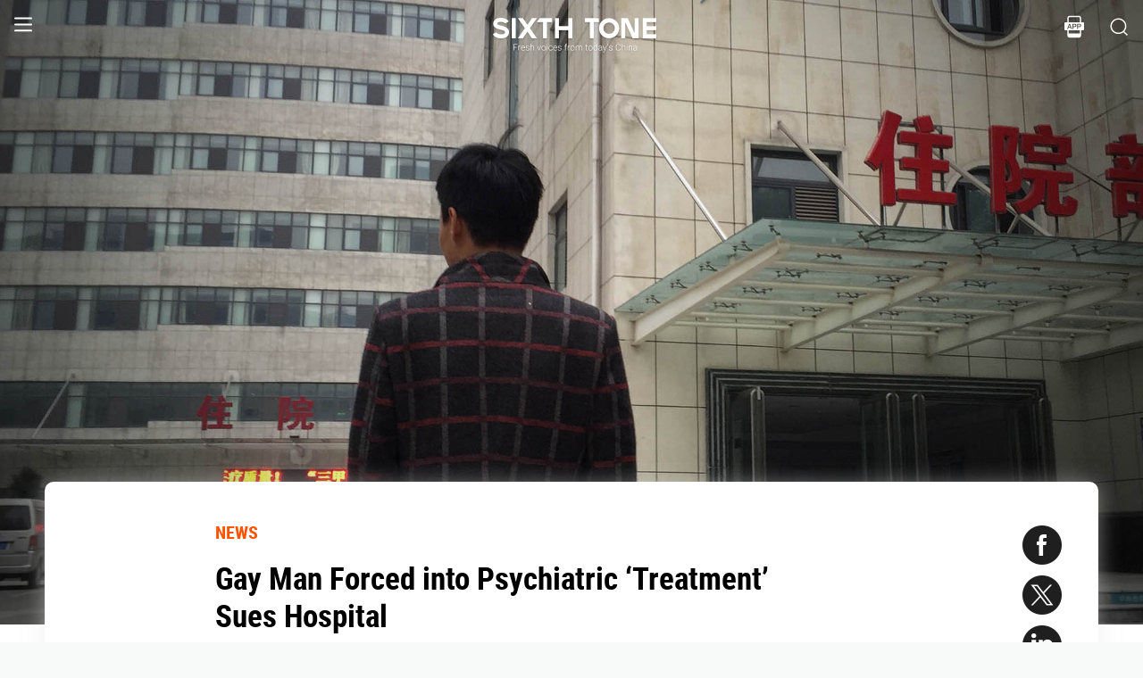

--- FILE ---
content_type: text/html; charset=utf-8
request_url: https://www.sixthtone.com/news/950
body_size: 9825
content:
<!DOCTYPE html><html><head><meta charSet="utf-8"/><meta name="viewport" content="width=device-width"/><meta name="twitter:creator:id" content="3386716163"/><meta name="twitter:site" content="@SixthTone"/><link rel="icon" href="/favicon.ico"/><title>Gay Man Forced into Psychiatric ‘Treatment’ Sues Hospital </title><meta name="robots" content="index,follow"/><meta name="description" content="After requesting divorce, man involuntarily committed by relatives wanting to ‘cure’ his sexuality."/><meta name="twitter:site" content="@SixthTone"/><meta property="fb:app_id" content="229302082296247"/><meta property="og:title" content="Gay Man Forced into Psychiatric ‘Treatment’ Sues Hospital "/><meta property="og:description" content="After requesting divorce, man involuntarily committed by relatives wanting to ‘cure’ his sexuality."/><meta property="og:url" content="https://www.sixthtone.com/news/950"/><meta property="og:type" content="article"/><meta property="og:image" content="https://image5.sixthtone.com/image/0/6/430.jpg"/><meta property="og:image:width" content="1200"/><meta property="og:image:height" content="600"/><meta property="og:site_name" content="#SixthTone"/><link rel="canonical" href="https://www.sixthtone.com/news/950"/><meta property="keywords" content="10 Years After Wenchuan,2016 in Review,2017 in Review,2018 in Review,2019 in Review,2020 in Review,2021 in Review,2022 in Review,30 Years of Pudong,aging,agriculture,air pollution,animals,artificial intelligence,arts,Born in 1920,business,charity,China International Import Expo,China: A Decade Later,China’s AI Revolution,Chinese Dama,civil service,civil society,class,climate change,consumption,Coronavirus,corruption,crime,cross-border,Dealing With Death,disability,disasters,discrimination,e-commerce,economy,education,energy,entertainment,entrepreneurship,environment,Erotic China,ethics,family,fashion,first person,food,fraud,gaming,gaokao,gender,generations,Girlhood Interrupted,Golden Week Travel,health,Health Reform 2017,history,HIV,Hu Line,ideology,industry,innovation,intellectual property,interactive,international relations,internet,labor,language,law &amp; justice,LGBT,lifestyle,literature,livestream,living abroad,Lunar New Year,marriage,May Fourth Movement,media,Mekong,migration,music,national parks,patriotism,podcast,policy,politics,population,privacy,property,Q&amp;A,Quanzhou,race &amp; ethnicity,religion,rural China,science,sex &amp; relationships,Shanghai,Shanghai parks,sharing economy,Since ’78,Sixth Tone Fellowship,social conflict,social media,space,sports,subculture,surrogacy,technology,The CPC at 100,The PRC At 70,tourism,tradition,translation,transport,TV &amp; film,urban China,urban planning,urbanization,video,violence &amp; harassment,vivid tones,voices from the Shanghai lockdown,waste,water pollution,welfare,WeMedia,Winter Olympics 2022,Women in Politics,writing contest,WWW: What We’re Watching,Yangtze Deluge"/><meta property="article:published_time" content="Tue Jun 14 06:25:29 PDT 2016"/><meta property="article:modified_time" content="Wed Jun 15 02:28:41 PDT 2016"/><meta itemprop="image" content="https://image5.sixthtone.com/image/0/6/430.jpg"/><meta name="twitter:card" content="summary_large_image"/><meta name="twitter:title" content="Gay Man Forced into Psychiatric ‘Treatment’ Sues Hospital "/><meta name="next-head-count" content="25"/><meta name="robots" content="index, follow"/><meta name="author" content="Sixth Tone"/><meta name="viewport" content="width=device-width, initial-scale=1, minimal-ui, user-scalable=0"/><meta http-equiv="Content-Security-Policy" content="upgrade-insecure-requests"/><link rel="alternate" type="application/rss+xml" title="Sixthtone Rss" href="http://www.sixthtone.com/rss/index.xml"/><meta http-equiv="Content-Type" content="text/html; charset=utf-8"/><link http-equiv="x-dns-prefetch-control" content="on"/><script src="/newwap/index.js"></script><script type="text/javascript" src="https://afd8.t4m.cn/applink.js" defer=""></script><script id="tag" defer="" data-nscript="beforeInteractive">
            var googletag = googletag || {};
            googletag.cmd = googletag.cmd || [];
            (function () {
              var gads = document.createElement('script');
              gads.async = true;
              gads.type = 'text/javascript';
              var useSSL = 'https:' == document.location.protocol;
              gads.src = (useSSL ? 'https:' : 'http:') +
                '//www.googletagservices.com/tag/js/gpt.js';
              var node = document.getElementsByTagName('script')[0];
              node.parentNode.insertBefore(gads, node);
            })();
            </script><script id="ua" defer="" data-nscript="beforeInteractive">
            (function (i, s, o, g, r, a, m) {
              i['GoogleAnalyticsObject'] = r;
              i[r] = i[r] || function () {
                (i[r].q = i[r].q || []).push(arguments)
              }, i[r].l = 1 * new Date();
              a = s.createElement(o), m = s.getElementsByTagName(o)[0];
              a.async = 1;
              a.src = g;
              m.parentNode.insertBefore(a, m);
            })(window, document, 'script', 'https://www.google-analytics.com/analytics.js', 'ga');
            ga('create', 'UA-75713042-1', 'auto');
            ga('send', 'pageview');
            </script><link rel="preload" href="/_next/static/css/7b2559cb1c9b6b1b.css" as="style"/><link rel="stylesheet" href="/_next/static/css/7b2559cb1c9b6b1b.css" data-n-g=""/><link rel="preload" href="/_next/static/css/1b819834bb73cde4.css" as="style"/><link rel="stylesheet" href="/_next/static/css/1b819834bb73cde4.css" data-n-p=""/><noscript data-n-css=""></noscript><script defer="" nomodule="" src="/_next/static/chunks/polyfills-c67a75d1b6f99dc8.js"></script><script src="/_next/static/chunks/webpack-cd1015f93276444c.js" defer=""></script><script src="/_next/static/chunks/framework-9cf46cf0fe8d1146.js" defer=""></script><script src="/_next/static/chunks/main-f42a4d097c63147d.js" defer=""></script><script src="/_next/static/chunks/pages/_app-b5d74535e6b79fc4.js" defer=""></script><script src="/_next/static/chunks/e8948b88-7bc040bedcb179b1.js" defer=""></script><script src="/_next/static/chunks/4566-b7ebe9b01b1b1e1f.js" defer=""></script><script src="/_next/static/chunks/5010-c107c28f2178162e.js" defer=""></script><script src="/_next/static/chunks/506-15e97d5001620ef2.js" defer=""></script><script src="/_next/static/chunks/5238-bdf7fd95d3a353f5.js" defer=""></script><script src="/_next/static/chunks/pages/news/%5BcontId%5D-dfde4e3d093e8516.js" defer=""></script><script src="/_next/static/hb8D50A9NRCU31JdhQhE1/_buildManifest.js" defer=""></script><script src="/_next/static/hb8D50A9NRCU31JdhQhE1/_ssgManifest.js" defer=""></script></head><body><div id="__next"><div><div id="headerBox" class="index_headerBox__ysByU"><div id="headerBg" style="font-size:24px" class="index_header__mmxqW index_noBg__Jvok9"><div class="index_menu__tvD_d" id="menu" style="margin-left:15px"><nav><span class="menuToggle_menu__OmTqf"><svg width="23" height="23" viewBox="0 0 23 23"><path fill="transparent" stroke-width="2.5" stroke="hsl(0, 0%, 18%)" stroke-linecap="round" class="menuToggle_icon__Tlb2b menuToggle_isHover__Gn4is" d="M 2 2.5 L 20 2.5"></path><path fill="transparent" stroke-width="2.5" stroke="hsl(0, 0%, 18%)" stroke-linecap="round" d="M 2 9.423 L 20 9.423" class="menuToggle_icon__Tlb2b menuToggle_isHover__Gn4is" opacity="1"></path><path fill="transparent" stroke-width="2.5" stroke="hsl(0, 0%, 18%)" stroke-linecap="round" class="menuToggle_icon__Tlb2b menuToggle_isHover__Gn4is" d="M 2 16.346 L 20 16.346"></path></svg></span></nav></div><div id="navTitle" class="index_headerTitle__eMq8C"><div style="display:block"><div class="index_headerTitleTipsSingleHidden__2f4uT null "></div><div class="index_headerTitleTipsDoubleHidden__hre5U index_headerTitleTipsDouble__oymsN "></div><div class="index_headerTitleTips__Bugy8 "></div></div></div><div id="headerRight" style="margin-right:15px;display:flex;align-items:center;cursor:pointer"><svg width="1em" height="1em" viewBox="0 0 48 48" xmlns="http://www.w3.org/2000/svg" xmlns:xlink="http://www.w3.org/1999/xlink" class="antd-mobile-icon index_search__qyoov" style="vertical-align:-0.125em"><g id="SearchOutline-SearchOutline" stroke="none" stroke-width="1" fill="none" fill-rule="evenodd"><g id="SearchOutline-编组"><rect id="SearchOutline-矩形" fill="#FFFFFF" opacity="0" x="0" y="0" width="48" height="48"></rect><path d="M10.2434135,10.1505371 C17.2346315,3.28315429 28.5696354,3.28315429 35.5608534,10.1505371 C42.3159331,16.7859644 42.5440954,27.4048667 36.2453405,34.3093889 L43.7095294,41.6422249 C43.8671196,41.7970419 43.8693677,42.0502979 43.7145508,42.2078881 C43.7128864,42.2095822 43.7112069,42.2112616 43.7095126,42.2129259 L42.1705322,43.7246464 C42.014915,43.8775072 41.7655181,43.8775006 41.6099089,43.7246316 L34.0775268,36.3248916 L34.0775268,36.3248916 C27.0485579,41.8551751 16.7593545,41.4200547 10.2434135,35.0195303 C3.25219551,28.1521474 3.25219551,17.0179199 10.2434135,10.1505371 Z M12.3532001,12.2229532 C6.52718516,17.9457722 6.52718516,27.2242951 12.3532001,32.9471142 C18.1792151,38.6699332 27.6250517,38.6699332 33.4510667,32.9471142 C39.2770817,27.2242951 39.2770817,17.9457722 33.4510667,12.2229532 C27.6250517,6.50013419 18.1792151,6.50013419 12.3532001,12.2229532 Z" id="SearchOutline-形状" fill="currentColor" fill-rule="nonzero"></path></g></g></svg></div></div><div class="index_popupWrapper__m8tg1" style="position:fixed;z-index:-99;opacity:0;overflow:hidden;background:rgba(255, 255, 255)"><div class="index_headerMenu__jaPIs commonScrollbar"><ul class="index_list__FPKmx"></ul><div class="index_underline__vAx1m"></div><div class="index_topic__zw28R" style="backface-visibility:visible;opacity:0;transform:matrix(0.7, 0, 0, 0.7, 0, 0)"><div class="index_span__61Mal">TOPICS <!-- --><span class="index_slideRight__M2J43"></span></div></div><div class="index_email__Ign44" style="backface-visibility:visible;opacity:0;transform:matrix(0.7, 0, 0, 0.7, 0, 0)"><p>Subscribe to our newsletter</p><div><div class="index_emailInput__Cq6o0"><div class="adm-input"><input class="adm-input-element" placeholder="Enter your email here" autoComplete="on" name="email" value=""/></div><div class="index_go__uQEs_"><span class="index_slideRightOrange__FM_Jb"></span></div></div><div class="index_emailPower__Ymf9b"><input type="checkbox"/> <!-- --><span>By signing up, you agree to our <!-- --><a>Terms Of Use.</a></span></div></div></div><div class="index_follow__r19QT" style="backface-visibility:visible;opacity:0;transform:matrix(0.7, 0, 0, 0.7, 0, 0)"><p>FOLLOW US</p><ul class="index_followWay__VWoeP"><li><img src="/_next/static/media/followFacebook.0c79c02f.png"/><div></div></li><li><img src="/_next/static/media/followTwitter.0eeed04a.png"/><div></div></li><li><img src="/_next/static/media/followInstagram.53f57d9f.png"/><div></div></li><li><img src="/_next/static/media/followWechat.8868eee5.png"/><div></div></li><li><img src="/_next/static/media/followRss.bcdffe57.png"/><div></div></li></ul><ul class="index_ours__YgigM"><li>About Us</li>|<!-- --><li>Contribute</li>|<!-- --><li>Contact Us</li>|<!-- --><li>Sitemap</li></ul></div></div></div></div><main><section class="commonContainer index_wrapper__A5K05"><figure class="index_coverImgBox__nEg_m"><img src="https://image5.sixthtone.com/image/0/6/430.jpg" alt="封面"/></figure><div class=""><div class="index_wwwWrapper__lPcRQ"><div class="index_activeShareWrap__CMSH_"><span class="index_wrap__mQcyT index_wrapBig__NVnHv index_activeShareBox__pQKSq"><a href="https://www.facebook.com/dialog/share?app_id=229302082296247&amp;display=popup&amp;href=&amp;redirect_uri=" class="index_shareIcon__T_wwO index_shareIconFacebook__AquQy"></a><a href="https://twitter.com/intent/tweet?text=Gay%20Man%20Forced%20into%20Psychiatric%20%E2%80%98Treatment%E2%80%99%20Sues%20Hospital @SixthTone;&amp;url=" class="index_shareIcon__T_wwO index_shareIconTwitter__Hirc1"></a><a href="https://www.linkedin.com/shareArticle?mini=true&amp;url=" class="index_shareIcon__T_wwO index_shareIconLinkedin__PB9FK"></a><span class="index_shareIcon__T_wwO index_shareIconWechat____SWR"></span></span></div><div class="index_maxContent__ADILj"><div class="index_headerWrapper__Q2yF7"><a class="index_node__lyYYe" href="/features/26166/news?source=normal_article">NEWS</a><h3 class="index_title__qwh0k">Gay Man Forced into Psychiatric ‘Treatment’ Sues Hospital</h3><div class="index_desc__7RwOS rrw">After requesting divorce, man involuntarily committed by relatives wanting to ‘cure’ his sexuality.</div><div class="index_anthorList__TCg34 index_mShow__mT9jJ"><span class="index_wrap__mQcyT"><a href="https://www.facebook.com/dialog/share?app_id=229302082296247&amp;display=popup&amp;href=&amp;redirect_uri=" class="index_shareIcon__T_wwO index_shareIconFacebook__AquQy"></a><a href="https://twitter.com/intent/tweet?text=Gay%20Man%20Forced%20into%20Psychiatric%20%E2%80%98Treatment%E2%80%99%20Sues%20Hospital @SixthTone;&amp;url=" class="index_shareIcon__T_wwO index_shareIconTwitter__Hirc1"></a><a href="https://www.linkedin.com/shareArticle?mini=true&amp;url=" class="index_shareIcon__T_wwO index_shareIconLinkedin__PB9FK"></a><span class="index_shareIcon__T_wwO index_shareIconWechat____SWR"></span></span></div><div class="index_anthorList__TCg34 rbw fsi">By <!-- --><a class="" href="/users/21151/qian-jinghua?source=normal_article">Qian Jinghua<!-- --></a></div><div class="index_time__fXJxh"><span>Jun 14, 2016</span><span class="index_message__Ks85K"><a class="index_tags___djHJ" href="/topics/10147/health?source=normal_article">#<!-- -->health<!-- --></a><a class="index_tags___djHJ" href="/topics/10152/lgbt?source=normal_article">#<!-- -->LGBT<!-- --></a><a class="index_tags___djHJ" href="/topics/10151/law-%26-justice?source=normal_article">#<!-- -->law &amp; justice<!-- --></a><a class="index_tags___djHJ" href="/topics/10161/sex-%26-relationships?source=normal_article">#<!-- -->sex &amp; relationships<!-- --></a></span></div></div><div class="index_padding20__sZpog"><div class="index_wrapper__ma2U9 clearfix"><div id="mAuthor"></div><div class="index_advertise__r4Xs8"><div id="dfp-vertical-ads"></div></div><div class=""><p>On Monday, a local court accepted the lawsuit of a 37-year-old gay man against the hospital where he was involuntarily admitted for 19 days before LGBT advocates secured his release.&nbsp;</p><p>Yu Hu — a pseudonym — filed his case at the Yicheng District court in Zhumadian City in central China’s Henan province on May 17. Represented by public interest lawyer Huang Rui, Yu is asking for an apology and&nbsp;10,000 yuan in&nbsp;compensation (about&nbsp;$1,500) from Zhumadian Second People’s Hospital where he said he received traumatic, unnecessary, and unwanted treatment intended to “cure” his sexuality.</p><p><div data-index="0" class="illustrationWrap"></div></p><p>Huang told Sixth Tone that he’d taken on the case because it was a violation of individual rights. The Mental Health Law passed in 2012 bans involuntary psychiatric treatment, unless a person expresses intent to harm themselves or others. But Huang said, “His family wanted him admitted, the hospital saw that they could pay, why wouldn’t they accept the patient?”</p><p>Yu grew up in rural Henan. After more than a decade of marriage, a daughter, and a son, he told his wife he was gay and requested a divorce. During the National Day holiday in October 2015, his wife, brother and niece’s husband drove to where Yu worked in Hangzhou in the eastern province of Zhejiang and brought him back to their hometown in Zhumadian, on the promise that he could apply for divorce and return to his boyfriend, 25-year-old Yang.</p><p>On Oct. 8, thinking that he was going to the civil affairs office on the first day it reopened after the public holiday, Yu instead found himself admitted to a mental hospital. He managed to call his boyfriend, and Yang travelled to hospitals all over the city looking for him. Once he found Yu, the doctors said he wasn’t permitted to see him, so he reached out to PFLAG, China’s largest LGBT organization, for help.</p><p>Hu Zhijun, PFLAG’s&nbsp;director who is usually known by his nickname “Ah Qiang,” told Sixth Tone he was incredulous at first. He’d heard other cases of LGBT people being institutionalized against their will, but they were typically young adults who still lived with their parents, not independent adult men. But when he saw Yang’s photographs, he rushed to the Henan hospital, and called the police when the hospital staff wouldn’t permit him to see Yu or explain why he’d been admitted.</p><p>“When confronted with the police, the doctors said that Yu was there for ‘sexual preference disorder,’” Hu told Sixth Tone. He argued with the doctors that homosexuality was not a mental illness, but they claimed Yu had gone for treatment voluntarily. “I said if it was his own choice, then he should also be free to leave according to the laws on psychiatric care.” They found Yu desperate to leave, and he was signed out that day.</p><p>Yu and Yang now live together in another province and refuse contact with Yu’s family, whom Yu fears will attempt to have him committed again. Hu said Yu’s time at the hospital has left him timid and anxious, with recurring nightmares. As well as being forced to take antidepressants and sedatives in the hospital, he was beaten and kept under house arrest by his relatives after his release.</p><p>The case is not the first to challenge homophobic practices in psychiatry. Homosexuality was removed from China’s classification of mental disorders in 2001, and in December 2014, a Beijing court ruled in favor of Peng Yanhui, a gay man who sued a clinic where he’d been subjected to electroshock “conversion therapy.” The judge’s statement affirmed that homosexuality is not a mental illness, yet advocates <a href="http://www.sixthtone.com/news/861/lgbt-mental-health-not-sick-not-well" target="_blank">say</a> that homophobia is still prevalent in the poorly regulated field of psychiatry.</p><p>Peng told Sixth Tone that hospitals and clinics were financially motivated to offer conversion therapy despite previous rulings. “We hope the ministry of health [now the National Health and Family Planning Commission] and psychiatric profession can work together to reach a consensus to restrict these practices and implement penalties whenever this happens,” he said.</p><p>Many Chinese netizens on microblogging platform Weibo were unsympathetic to Yu’s experience because they felt he’d committed a greater offence by entering a heterosexual marriage. Sham marriages between gay men and heterosexual women have received considerable attention in China in recent years, and in April PFLAG China launched a social media <a href="http://www.sixthtone.com/news/726/china%E2%80%99s-gays-and-lesbians-vow-not-marry-heterosexuals" target="_blank">campaign</a> in which gays and lesbians vowed not to marry heterosexuals.&nbsp;Despite widespread acknowledgement that there is enormous <a href="http://www.sixthtone.com/news/902/why-must-i-tie-knot" target="_blank">social pressure</a> to marry,&nbsp;many lay the blame on LGBT individuals rather than the culture of compulsory marriage.</p><p>One user <a href="http://www.weibo.com/1660469195/DAc52iWL5?type=comment" target="_blank">commented</a>, “How can your 19 days of suffering compare to all the years your wife suffered from your deception in a sham marriage?”</p><p><em>Additional reporting by Wang Lianzhang.</em></p><p><em>(Header image: Yu Hu’s boyfriend stands in front of Zhumadian Second People's Hospital, Henan province, Oct.&nbsp; 25, 2015.&nbsp;Courtesy of Ah Qiang)</em></p></div></div><div id="centent_bottom"></div></div><div class="index_anthorList__TCg34 index_mShow__mT9jJ"><span class="index_wrap__mQcyT index_wrapBig__NVnHv"><a href="https://www.facebook.com/dialog/share?app_id=229302082296247&amp;display=popup&amp;href=&amp;redirect_uri=" class="index_shareIcon__T_wwO index_shareIconFacebook__AquQy"></a><a href="https://twitter.com/intent/tweet?text=Gay%20Man%20Forced%20into%20Psychiatric%20%E2%80%98Treatment%E2%80%99%20Sues%20Hospital @SixthTone;&amp;url=" class="index_shareIcon__T_wwO index_shareIconTwitter__Hirc1"></a><a href="https://www.linkedin.com/shareArticle?mini=true&amp;url=" class="index_shareIcon__T_wwO index_shareIconLinkedin__PB9FK"></a><span class="index_shareIcon__T_wwO index_shareIconWechat____SWR"></span></span></div><div class="index_adBottom__JZYRI"><div id="dfp-horizontal-ads"></div></div></div></div><div class="index_videoShareWrap__S_ic8"><span class="index_wrap__mQcyT index_wrapBig__NVnHv"><a href="https://www.facebook.com/dialog/share?app_id=229302082296247&amp;display=popup&amp;href=&amp;redirect_uri=" class="index_shareIcon__T_wwO index_shareIconFacebook__AquQy"></a><a href="https://twitter.com/intent/tweet?text=Gay%20Man%20Forced%20into%20Psychiatric%20%E2%80%98Treatment%E2%80%99%20Sues%20Hospital @SixthTone;&amp;url=" class="index_shareIcon__T_wwO index_shareIconTwitter__Hirc1"></a><a href="https://www.linkedin.com/shareArticle?mini=true&amp;url=" class="index_shareIcon__T_wwO index_shareIconLinkedin__PB9FK"></a><span class="index_shareIcon__T_wwO index_shareIconWechat____SWR"></span></span></div></div></section></main><div class="index_footerBox__VfhGL" id="footer"><div style="opacity:0;transform:translateX(0) translateY(0) translateZ(0)"><div class="index_triangleUp__2g2DO"></div><div class="index_arrowRight__xFS95" style="opacity:0"></div><div class="index_arrowRights__CWGeu" style="opacity:0"></div></div><div class="index_wwwBox__X4OBO"><div><p class="index_follow__8Sp87">FOLLOW US</p><ul class="index_followWay__5eMS5"><li><img src="/_next/static/media/followFacebookb.61d93777.png"/><div></div></li><li><img src="/_next/static/media/followTwitterb.63ab13e4.png"/><div></div></li><li><img src="/_next/static/media/followInstagramb.45ec33cf.png"/><div></div></li><li><img src="/_next/static/media/followWechatb.45484eb2.png"/><div></div></li><li><img src="/_next/static/media/followRssb.26ef54d2.png"/><div></div></li></ul></div><div><div class="index_about__gu1fC">ABOUT SIXTH TONE</div><ul class="index_ours__pOr_I"><li><a href="/about-us">About Us</a></li><span>|</span><li><a href="/contribute">Contribute</a></li><span>|</span><li><a href="/join-us">Join Us</a></li><span>|</span><li><a href="https://interaction.sixthtone.com/fellowship/">Research</a></li><span>|</span><li><a href="/contact-us">Contact Us</a></li><span>|</span><li><a href="/terms-use">Terms Of Use</a></li><span>|</span><li><a href="/privacy-policy">Privacy Policy</a></li><span>|</span><li><a href="/sitemap">Sitemap</a></li></ul><div class="index_email__4EuuN" id="email"><p>Subscribe to our newsletter</p><div class="index_emailInput__h_vnf"><div class="adm-input"><input class="adm-input-element" placeholder="Enter your email here" autoComplete="on" name="email" value=""/></div><div class="index_go__IhDYb"><span class="index_slideRightOrange___3U_k"></span></div></div><div class="index_emailPower__Faq5N"><div><input type="checkbox"/>  <!-- --><span>By signing up, you agree to our  <!-- --><a href="/terms-use">Terms Of Use.</a></span></div></div></div></div></div><a href="https://beian.miit.gov.cn" class="index_beian__VRzZM">沪ICP备14003370号-4</a><div class="index_version__N5GKL">Copyright © 2016~<!-- -->2026<!-- --> Sixth Tone. All Rights Reserved.<!-- --></div></div><div id="navbarBox" class="index_navbarBox__l0NFD detail_page_footer index_hide__mq9dI"><div style="display:flex"><div class="index_navbarIcon__RtxrM"></div><div class="index_navbarBtm__KFhPI"><div class="index_navbarName___enba"><img src="../../static/img/logo_90x11_000000@2x.png"/></div><div class="index_navbarTip__ineRC"><span style="color:#FF5300;margin-right:4px"></span></div></div></div><a class="index_navbarDownload__QR0Sn index_hide__mq9dI" id="bottomDownload">Download</a></div></div></div><script id="__NEXT_DATA__" type="application/json">{"props":{"pageProps":{"contId":"950","name":"","detailData":{"code":200,"data":{"contId":950,"nodeId":26166,"name":"Gay Man Forced into Psychiatric ‘Treatment’ Sues Hospital","content":"\u003cp\u003eOn Monday, a local court accepted the lawsuit of a 37-year-old gay man against the hospital where he was involuntarily admitted for 19 days before LGBT advocates secured his release.\u0026nbsp;\u003c/p\u003e\u003cp\u003eYu Hu — a pseudonym — filed his case at the Yicheng District court in Zhumadian City in central China’s Henan province on May 17. Represented by public interest lawyer Huang Rui, Yu is asking for an apology and\u0026nbsp;10,000 yuan in\u0026nbsp;compensation (about\u0026nbsp;$1,500) from Zhumadian Second People’s Hospital where he said he received traumatic, unnecessary, and unwanted treatment intended to “cure” his sexuality.\u003c/p\u003e\u003cp\u003e\u003cdiv data-index=\"0\" class=\"illustrationWrap\"\u003e\u003c/div\u003e\u003c/p\u003e\u003cp\u003eHuang told Sixth Tone that he’d taken on the case because it was a violation of individual rights. The Mental Health Law passed in 2012 bans involuntary psychiatric treatment, unless a person expresses intent to harm themselves or others. But Huang said, “His family wanted him admitted, the hospital saw that they could pay, why wouldn’t they accept the patient?”\u003c/p\u003e\u003cp\u003eYu grew up in rural Henan. After more than a decade of marriage, a daughter, and a son, he told his wife he was gay and requested a divorce. During the National Day holiday in October 2015, his wife, brother and niece’s husband drove to where Yu worked in Hangzhou in the eastern province of Zhejiang and brought him back to their hometown in Zhumadian, on the promise that he could apply for divorce and return to his boyfriend, 25-year-old Yang.\u003c/p\u003e\u003cp\u003eOn Oct. 8, thinking that he was going to the civil affairs office on the first day it reopened after the public holiday, Yu instead found himself admitted to a mental hospital. He managed to call his boyfriend, and Yang travelled to hospitals all over the city looking for him. Once he found Yu, the doctors said he wasn’t permitted to see him, so he reached out to PFLAG, China’s largest LGBT organization, for help.\u003c/p\u003e\u003cp\u003eHu Zhijun, PFLAG’s\u0026nbsp;director who is usually known by his nickname “Ah Qiang,” told Sixth Tone he was incredulous at first. He’d heard other cases of LGBT people being institutionalized against their will, but they were typically young adults who still lived with their parents, not independent adult men. But when he saw Yang’s photographs, he rushed to the Henan hospital, and called the police when the hospital staff wouldn’t permit him to see Yu or explain why he’d been admitted.\u003c/p\u003e\u003cp\u003e“When confronted with the police, the doctors said that Yu was there for ‘sexual preference disorder,’” Hu told Sixth Tone. He argued with the doctors that homosexuality was not a mental illness, but they claimed Yu had gone for treatment voluntarily. “I said if it was his own choice, then he should also be free to leave according to the laws on psychiatric care.” They found Yu desperate to leave, and he was signed out that day.\u003c/p\u003e\u003cp\u003eYu and Yang now live together in another province and refuse contact with Yu’s family, whom Yu fears will attempt to have him committed again. Hu said Yu’s time at the hospital has left him timid and anxious, with recurring nightmares. As well as being forced to take antidepressants and sedatives in the hospital, he was beaten and kept under house arrest by his relatives after his release.\u003c/p\u003e\u003cp\u003eThe case is not the first to challenge homophobic practices in psychiatry. Homosexuality was removed from China’s classification of mental disorders in 2001, and in December 2014, a Beijing court ruled in favor of Peng Yanhui, a gay man who sued a clinic where he’d been subjected to electroshock “conversion therapy.” The judge’s statement affirmed that homosexuality is not a mental illness, yet advocates \u003ca href=\"http://www.sixthtone.com/news/861/lgbt-mental-health-not-sick-not-well\" target=\"_blank\"\u003esay\u003c/a\u003e that homophobia is still prevalent in the poorly regulated field of psychiatry.\u003c/p\u003e\u003cp\u003ePeng told Sixth Tone that hospitals and clinics were financially motivated to offer conversion therapy despite previous rulings. “We hope the ministry of health [now the National Health and Family Planning Commission] and psychiatric profession can work together to reach a consensus to restrict these practices and implement penalties whenever this happens,” he said.\u003c/p\u003e\u003cp\u003eMany Chinese netizens on microblogging platform Weibo were unsympathetic to Yu’s experience because they felt he’d committed a greater offence by entering a heterosexual marriage. Sham marriages between gay men and heterosexual women have received considerable attention in China in recent years, and in April PFLAG China launched a social media \u003ca href=\"http://www.sixthtone.com/news/726/china%E2%80%99s-gays-and-lesbians-vow-not-marry-heterosexuals\" target=\"_blank\"\u003ecampaign\u003c/a\u003e in which gays and lesbians vowed not to marry heterosexuals.\u0026nbsp;Despite widespread acknowledgement that there is enormous \u003ca href=\"http://www.sixthtone.com/news/902/why-must-i-tie-knot\" target=\"_blank\"\u003esocial pressure\u003c/a\u003e to marry,\u0026nbsp;many lay the blame on LGBT individuals rather than the culture of compulsory marriage.\u003c/p\u003e\u003cp\u003eOne user \u003ca href=\"http://www.weibo.com/1660469195/DAc52iWL5?type=comment\" target=\"_blank\"\u003ecommented\u003c/a\u003e, “How can your 19 days of suffering compare to all the years your wife suffered from your deception in a sham marriage?”\u003c/p\u003e\u003cp\u003e\u003cem\u003eAdditional reporting by Wang Lianzhang.\u003c/em\u003e\u003c/p\u003e\u003cp\u003e\u003cem\u003e(Header image: Yu Hu’s boyfriend stands in front of Zhumadian Second People's Hospital, Henan province, Oct.\u0026nbsp; 25, 2015.\u0026nbsp;Courtesy of Ah Qiang)\u003c/em\u003e\u003c/p\u003e","summary":"After requesting divorce, man involuntarily committed by relatives wanting to ‘cure’ his sexuality.","contType":0,"forwardType":4,"pubTime":"Jun 14, 2016","publishTime":"Tue Jun 14 06:25:29 PDT 2016","pubTimeLong":1465910729000,"updateTime":"Wed Jun 15 02:28:41 PDT 2016","headPic":"https://image5.sixthtone.com/image/0/6/430.jpg","smallPic":"https://image5.sixthtone.com/image/0/6/432.jpg","bigPic":"https://image5.sixthtone.com/image/0/6/430.jpg","nodeInfo":{"nodeId":26166,"pic":"https://image5.sixthtone.com/image/5/65/45.png","tonePic":"https://image5.sixthtone.com/image/5/0/0.jpg","logoPic":"https://image5.sixthtone.com/image/5/0/136.png","name":"NEWS","urlName":"rt","description":"Timely reports on issues and events from across China. Drawing on a vast range of sources, these succinct articles provide insights into the significance of each issue in a wider context.","nodeType":0,"nickName":"","forwardType":2,"isParticular":false},"textImageList":[{"url":"https://image5.sixthtone.com/image/0/6/433.jpg","width":830,"height":491,"desc":"After the police intervention, Yu Hu’s family escort him from the hospital, Zhumadian, Henan province, Oct. 26, 2015. Courtesy of Ah Qiang"}],"videoList":[],"audioList":[],"quoteList":[],"authorList":[{"userId":21151,"userType":1,"authorType":1,"pic":"https://image5.sixthtone.com/image/5/5/643.png","name":"Qian Jinghua","position":"Writer","desc":"Qian Jinghua is a writer and editor at Sixth Tone.","shareUrl":"https://www.sixthtone.com/users/21151","contactInfo":{"mail":"qianjinghua@sixthtone.com","twitter":{"link":"https://twitter.com/qianjinghua","id":"qianjinghua"},"faceBook":null,"linkedin":null,"sinaWeibo":null,"weChat":null,"google":null}}],"topicList":[{"topicId":10147,"name":"health","isHot":true,"bgImageUrl":"https://image5.sixthtone.com/image/5/0/47.jpg","des":"","firstChar":"h"},{"topicId":10152,"name":"LGBT","isHot":false,"bgImageUrl":"https://image5.sixthtone.com/image/5/0/11.jpg","des":"","firstChar":"L"},{"topicId":10151,"name":"law \u0026 justice","isHot":true,"bgImageUrl":"https://image5.sixthtone.com/image/5/0/13.jpg","des":"","firstChar":"l"},{"topicId":10161,"name":"sex \u0026 relationships","isHot":false,"bgImageUrl":"https://image5.sixthtone.com/image/5/0/44.jpg","des":"","firstChar":"s"}],"relateConts":[],"shareInfo":{"name":"Gay Man Forced into Psychiatric ‘Treatment’ Sues Hospital","summary":"After requesting divorce, man involuntarily committed by relatives wanting to ‘cure’ his sexuality.","shareUrl":"https://www.sixthtone.com/news/950","sharePic":"https://image5.sixthtone.com/image/0/6/432.jpg"},"link":""},"desc":"成功","time":1769789445923}},"appProps":{},"__N_SSP":true},"page":"/news/[contId]","query":{"contId":"950"},"buildId":"hb8D50A9NRCU31JdhQhE1","isFallback":false,"gssp":true,"appGip":true,"scriptLoader":[]}</script><script>
            window.dataLayer = window.dataLayer || [];
            function gtag(){dataLayer.push(arguments);}
            gtag('js', new Date());
          </script></body></html>

--- FILE ---
content_type: text/html; charset=utf-8
request_url: https://www.google.com/recaptcha/api2/aframe
body_size: 267
content:
<!DOCTYPE HTML><html><head><meta http-equiv="content-type" content="text/html; charset=UTF-8"></head><body><script nonce="x9cNIHIH-e34OyL13caJ5Q">/** Anti-fraud and anti-abuse applications only. See google.com/recaptcha */ try{var clients={'sodar':'https://pagead2.googlesyndication.com/pagead/sodar?'};window.addEventListener("message",function(a){try{if(a.source===window.parent){var b=JSON.parse(a.data);var c=clients[b['id']];if(c){var d=document.createElement('img');d.src=c+b['params']+'&rc='+(localStorage.getItem("rc::a")?sessionStorage.getItem("rc::b"):"");window.document.body.appendChild(d);sessionStorage.setItem("rc::e",parseInt(sessionStorage.getItem("rc::e")||0)+1);localStorage.setItem("rc::h",'1769789451367');}}}catch(b){}});window.parent.postMessage("_grecaptcha_ready", "*");}catch(b){}</script></body></html>

--- FILE ---
content_type: application/javascript; charset=UTF-8
request_url: https://www.sixthtone.com/_next/static/chunks/pages/_app-b5d74535e6b79fc4.js
body_size: 126776
content:
(self.webpackChunk_N_E=self.webpackChunk_N_E||[]).push([[2888,2741],{1314:function(t,e,n){"use strict";n.d(e,{He:function(){return u},Ld:function(){return x},eC:function(){return d},f3:function(){return s},iG:function(){return l},rS:function(){return h},sb:function(){return y},ys:function(){return a}});var r=n(21132),o=n(67294);const i=Symbol.for("Animated:node"),a=t=>t&&t[i],s=(t,e)=>(0,r.dE)(t,i,e),u=t=>t&&t[i]&&t[i].getPayload();class c{constructor(){this.payload=void 0,s(this,this)}getPayload(){return this.payload||[]}}class l extends c{constructor(t){super(),this.done=!0,this.elapsedTime=void 0,this.lastPosition=void 0,this.lastVelocity=void 0,this.v0=void 0,this.durationProgress=0,this._value=t,r.is.num(this._value)&&(this.lastPosition=this._value)}static create(t){return new l(t)}getPayload(){return[this]}getValue(){return this._value}setValue(t,e){return r.is.num(t)&&(this.lastPosition=t,e&&(t=Math.round(t/e)*e,this.done&&(this.lastPosition=t))),this._value!==t&&(this._value=t,!0)}reset(){const{done:t}=this;this.done=!1,r.is.num(this._value)&&(this.elapsedTime=0,this.durationProgress=0,this.lastPosition=this._value,t&&(this.lastVelocity=null),this.v0=null)}}class d extends l{constructor(t){super(0),this._string=null,this._toString=void 0,this._toString=(0,r.mD)({output:[t,t]})}static create(t){return new d(t)}getValue(){let t=this._string;return null==t?this._string=this._toString(this._value):t}setValue(t){if(r.is.str(t)){if(t==this._string)return!1;this._string=t,this._value=1}else{if(!super.setValue(t))return!1;this._string=null}return!0}reset(t){t&&(this._toString=(0,r.mD)({output:[this.getValue(),t]})),this._value=0,super.reset()}}const f={dependencies:null};class h extends c{constructor(t){super(),this.source=t,this.setValue(t)}getValue(t){const e={};return(0,r.rU)(this.source,((n,o)=>{var a;(a=n)&&a[i]===a?e[o]=n.getValue(t):(0,r.j$)(n)?e[o]=(0,r.je)(n):t||(e[o]=n)})),e}setValue(t){this.source=t,this.payload=this._makePayload(t)}reset(){this.payload&&(0,r.S6)(this.payload,(t=>t.reset()))}_makePayload(t){if(t){const e=new Set;return(0,r.rU)(t,this._addToPayload,e),Array.from(e)}}_addToPayload(t){f.dependencies&&(0,r.j$)(t)&&f.dependencies.add(t);const e=u(t);e&&(0,r.S6)(e,(t=>this.add(t)))}}class p extends h{constructor(t){super(t)}static create(t){return new p(t)}getValue(){return this.source.map((t=>t.getValue()))}setValue(t){const e=this.getPayload();return t.length==e.length?e.map(((e,n)=>e.setValue(t[n]))).some(Boolean):(super.setValue(t.map(m)),!0)}}function m(t){return((0,r.Df)(t)?d:l).create(t)}function y(t){const e=a(t);return e?e.constructor:r.is.arr(t)?p:(0,r.Df)(t)?d:l}function g(){return g=Object.assign?Object.assign.bind():function(t){for(var e=1;e<arguments.length;e++){var n=arguments[e];for(var r in n)Object.prototype.hasOwnProperty.call(n,r)&&(t[r]=n[r])}return t},g.apply(this,arguments)}const v=(t,e)=>{const n=!r.is.fun(t)||t.prototype&&t.prototype.isReactComponent;return(0,o.forwardRef)(((i,a)=>{const s=(0,o.useRef)(null),u=n&&(0,o.useCallback)((t=>{s.current=function(t,e){t&&(r.is.fun(t)?t(e):t.current=e);return e}(a,t)}),[a]),[c,l]=function(t,e){const n=new Set;f.dependencies=n,t.style&&(t=g({},t,{style:e.createAnimatedStyle(t.style)}));return t=new h(t),f.dependencies=null,[t,n]}(i,e),d=(0,r.NW)(),p=()=>{const t=s.current;if(n&&!t)return;!1===(!!t&&e.applyAnimatedValues(t,c.getValue(!0)))&&d()},m=new b(p,l),y=(0,o.useRef)();(0,r.LI)((()=>(y.current=m,(0,r.S6)(l,(t=>(0,r.UI)(t,m))),()=>{y.current&&((0,r.S6)(y.current.deps,(t=>(0,r.iL)(t,y.current))),r.Wn.cancel(y.current.update))}))),(0,o.useEffect)(p,[]),(0,r.tf)((()=>()=>{const t=y.current;(0,r.S6)(t.deps,(e=>(0,r.iL)(e,t)))}));const v=e.getComponentProps(c.getValue());return o.createElement(t,g({},v,{ref:u}))}))};class b{constructor(t,e){this.update=t,this.deps=e}eventObserved(t){"change"==t.type&&r.Wn.write(this.update)}}const w=Symbol.for("AnimatedComponent"),x=(t,{applyAnimatedValues:e=(()=>!1),createAnimatedStyle:n=(t=>new h(t)),getComponentProps:o=(t=>t)}={})=>{const i={applyAnimatedValues:e,createAnimatedStyle:n,getComponentProps:o},a=t=>{const e=_(t)||"Anonymous";return(t=r.is.str(t)?a[t]||(a[t]=v(t,i)):t[w]||(t[w]=v(t,i))).displayName=`Animated(${e})`,t};return(0,r.rU)(t,((e,n)=>{r.is.arr(t)&&(n=_(e)),a[n]=a(e)})),{animated:a}},_=t=>r.is.str(t)?t:t&&r.is.str(t.displayName)?t.displayName:r.is.fun(t)&&t.name||null},14928:function(t,e,n){"use strict";n.d(e,{Globals:function(){return r.OH},useSpring:function(){return At}});var r=n(21132),o=n(67294),i=n(1314);function a(){return a=Object.assign?Object.assign.bind():function(t){for(var e=1;e<arguments.length;e++){var n=arguments[e];for(var r in n)Object.prototype.hasOwnProperty.call(n,r)&&(t[r]=n[r])}return t},a.apply(this,arguments)}function s(t,...e){return r.is.fun(t)?t(...e):t}const u=(t,e)=>!0===t||!!(e&&t&&(r.is.fun(t)?t(e):(0,r.qo)(t).includes(e))),c=(t,e)=>r.is.obj(t)?e&&t[e]:t,l=(t,e)=>!0===t.default?t[e]:t.default?t.default[e]:void 0,d=t=>t,f=(t,e=d)=>{let n=h;t.default&&!0!==t.default&&(t=t.default,n=Object.keys(t));const o={};for(const i of n){const n=e(t[i],i);r.is.und(n)||(o[i]=n)}return o},h=["config","onProps","onStart","onChange","onPause","onResume","onRest"],p={config:1,from:1,to:1,ref:1,loop:1,reset:1,pause:1,cancel:1,reverse:1,immediate:1,default:1,delay:1,onProps:1,onStart:1,onChange:1,onPause:1,onResume:1,onRest:1,onResolve:1,items:1,trail:1,sort:1,expires:1,initial:1,enter:1,update:1,leave:1,children:1,onDestroyed:1,keys:1,callId:1,parentId:1};function m(t){const e=function(t){const e={};let n=0;if((0,r.rU)(t,((t,r)=>{p[r]||(e[r]=t,n++)})),n)return e}(t);if(e){const n={to:e};return(0,r.rU)(t,((t,r)=>r in e||(n[r]=t))),n}return a({},t)}function y(t){return t=(0,r.je)(t),r.is.arr(t)?t.map(y):(0,r.Df)(t)?r.OH.createStringInterpolator({range:[0,1],output:[t,t]})(1):t}function g(t){for(const e in t)return!0;return!1}function v(t){return r.is.fun(t)||r.is.arr(t)&&r.is.obj(t[0])}function b(t,e){var n;null==(n=t.ref)||n.delete(t),null==e||e.delete(t)}function w(t,e){var n;e&&t.ref!==e&&(null==(n=t.ref)||n.delete(t),e.add(t),t.ref=e)}const x=1.70158,_=1.525*x,A=x+1,S=2*Math.PI/3,k=2*Math.PI/4.5,P=t=>{const e=7.5625,n=2.75;return t<1/n?e*t*t:t<2/n?e*(t-=1.5/n)*t+.75:t<2.5/n?e*(t-=2.25/n)*t+.9375:e*(t-=2.625/n)*t+.984375},O=a({},{tension:170,friction:26},{mass:1,damping:1,easing:{linear:t=>t,easeInQuad:t=>t*t,easeOutQuad:t=>1-(1-t)*(1-t),easeInOutQuad:t=>t<.5?2*t*t:1-Math.pow(-2*t+2,2)/2,easeInCubic:t=>t*t*t,easeOutCubic:t=>1-Math.pow(1-t,3),easeInOutCubic:t=>t<.5?4*t*t*t:1-Math.pow(-2*t+2,3)/2,easeInQuart:t=>t*t*t*t,easeOutQuart:t=>1-Math.pow(1-t,4),easeInOutQuart:t=>t<.5?8*t*t*t*t:1-Math.pow(-2*t+2,4)/2,easeInQuint:t=>t*t*t*t*t,easeOutQuint:t=>1-Math.pow(1-t,5),easeInOutQuint:t=>t<.5?16*t*t*t*t*t:1-Math.pow(-2*t+2,5)/2,easeInSine:t=>1-Math.cos(t*Math.PI/2),easeOutSine:t=>Math.sin(t*Math.PI/2),easeInOutSine:t=>-(Math.cos(Math.PI*t)-1)/2,easeInExpo:t=>0===t?0:Math.pow(2,10*t-10),easeOutExpo:t=>1===t?1:1-Math.pow(2,-10*t),easeInOutExpo:t=>0===t?0:1===t?1:t<.5?Math.pow(2,20*t-10)/2:(2-Math.pow(2,-20*t+10))/2,easeInCirc:t=>1-Math.sqrt(1-Math.pow(t,2)),easeOutCirc:t=>Math.sqrt(1-Math.pow(t-1,2)),easeInOutCirc:t=>t<.5?(1-Math.sqrt(1-Math.pow(2*t,2)))/2:(Math.sqrt(1-Math.pow(-2*t+2,2))+1)/2,easeInBack:t=>A*t*t*t-x*t*t,easeOutBack:t=>1+A*Math.pow(t-1,3)+x*Math.pow(t-1,2),easeInOutBack:t=>t<.5?Math.pow(2*t,2)*(7.189819*t-_)/2:(Math.pow(2*t-2,2)*((_+1)*(2*t-2)+_)+2)/2,easeInElastic:t=>0===t?0:1===t?1:-Math.pow(2,10*t-10)*Math.sin((10*t-10.75)*S),easeOutElastic:t=>0===t?0:1===t?1:Math.pow(2,-10*t)*Math.sin((10*t-.75)*S)+1,easeInOutElastic:t=>0===t?0:1===t?1:t<.5?-Math.pow(2,20*t-10)*Math.sin((20*t-11.125)*k)/2:Math.pow(2,-20*t+10)*Math.sin((20*t-11.125)*k)/2+1,easeInBounce:t=>1-P(1-t),easeOutBounce:P,easeInOutBounce:t=>t<.5?(1-P(1-2*t))/2:(1+P(2*t-1))/2}.linear,clamp:!1});class j{constructor(){this.tension=void 0,this.friction=void 0,this.frequency=void 0,this.damping=void 0,this.mass=void 0,this.velocity=0,this.restVelocity=void 0,this.precision=void 0,this.progress=void 0,this.duration=void 0,this.easing=void 0,this.clamp=void 0,this.bounce=void 0,this.decay=void 0,this.round=void 0,Object.assign(this,O)}}function C(t,e){if(r.is.und(e.decay)){const n=!r.is.und(e.tension)||!r.is.und(e.friction);!n&&r.is.und(e.frequency)&&r.is.und(e.damping)&&r.is.und(e.mass)||(t.duration=void 0,t.decay=void 0),n&&(t.frequency=void 0)}else t.duration=void 0}const E=[];class T{constructor(){this.changed=!1,this.values=E,this.toValues=null,this.fromValues=E,this.to=void 0,this.from=void 0,this.config=new j,this.immediate=!1}}function M(t,{key:e,props:n,defaultProps:o,state:i,actions:c}){return new Promise(((l,d)=>{var f;let h,p,m=u(null!=(f=n.cancel)?f:null==o?void 0:o.cancel,e);if(m)v();else{r.is.und(n.pause)||(i.paused=u(n.pause,e));let t=null==o?void 0:o.pause;!0!==t&&(t=i.paused||u(t,e)),h=s(n.delay||0,e),t?(i.resumeQueue.add(g),c.pause()):(c.resume(),g())}function y(){i.resumeQueue.add(g),i.timeouts.delete(p),p.cancel(),h=p.time-r.Wn.now()}function g(){h>0&&!r.OH.skipAnimation?(i.delayed=!0,p=r.Wn.setTimeout(v,h),i.pauseQueue.add(y),i.timeouts.add(p)):v()}function v(){i.delayed&&(i.delayed=!1),i.pauseQueue.delete(y),i.timeouts.delete(p),t<=(i.cancelId||0)&&(m=!0);try{c.start(a({},n,{callId:t,cancel:m}),l)}catch(e){d(e)}}}))}const D=(t,e)=>1==e.length?e[0]:e.some((t=>t.cancelled))?L(t.get()):e.every((t=>t.noop))?R(t.get()):N(t.get(),e.every((t=>t.finished))),R=t=>({value:t,noop:!0,finished:!0,cancelled:!1}),N=(t,e,n=!1)=>({value:t,finished:e,cancelled:n}),L=t=>({value:t,cancelled:!0,finished:!1});function I(t,e,n,o){const{callId:i,parentId:s,onRest:u}=e,{asyncTo:c,promise:l}=n;return s||t!==c||e.reset?n.promise=(async()=>{n.asyncId=i,n.asyncTo=t;const d=f(e,((t,e)=>"onRest"===e?void 0:t));let h,p;const m=new Promise(((t,e)=>(h=t,p=e))),y=t=>{const e=i<=(n.cancelId||0)&&L(o)||i!==n.asyncId&&N(o,!1);if(e)throw t.result=e,p(t),t},g=(t,e)=>{const s=new F,u=new U;return(async()=>{if(r.OH.skipAnimation)throw V(n),u.result=N(o,!1),p(u),u;y(s);const c=r.is.obj(t)?a({},t):a({},e,{to:t});c.parentId=i,(0,r.rU)(d,((t,e)=>{r.is.und(c[e])&&(c[e]=t)}));const l=await o.start(c);return y(s),n.paused&&await new Promise((t=>{n.resumeQueue.add(t)})),l})()};let v;if(r.OH.skipAnimation)return V(n),N(o,!1);try{let e;e=r.is.arr(t)?(async t=>{for(const e of t)await g(e)})(t):Promise.resolve(t(g,o.stop.bind(o))),await Promise.all([e.then(h),m]),v=N(o.get(),!0,!1)}catch(b){if(b instanceof F)v=b.result;else{if(!(b instanceof U))throw b;v=b.result}}finally{i==n.asyncId&&(n.asyncId=s,n.asyncTo=s?c:void 0,n.promise=s?l:void 0)}return r.is.fun(u)&&r.Wn.batchedUpdates((()=>{u(v,o,o.item)})),v})():l}function V(t,e){(0,r.yl)(t.timeouts,(t=>t.cancel())),t.pauseQueue.clear(),t.resumeQueue.clear(),t.asyncId=t.asyncTo=t.promise=void 0,e&&(t.cancelId=e)}class F extends Error{constructor(){super("An async animation has been interrupted. You see this error because you forgot to use `await` or `.catch(...)` on its returned promise."),this.result=void 0}}class U extends Error{constructor(){super("SkipAnimationSignal"),this.result=void 0}}const B=t=>t instanceof W;let Y=1;class W extends r.B0{constructor(...t){super(...t),this.id=Y++,this.key=void 0,this._priority=0}get priority(){return this._priority}set priority(t){this._priority!=t&&(this._priority=t,this._onPriorityChange(t))}get(){const t=(0,i.ys)(this);return t&&t.getValue()}to(...t){return r.OH.to(this,t)}interpolate(...t){return(0,r.LW)(),r.OH.to(this,t)}toJSON(){return this.get()}observerAdded(t){1==t&&this._attach()}observerRemoved(t){0==t&&this._detach()}_attach(){}_detach(){}_onChange(t,e=!1){(0,r.k0)(this,{type:"change",parent:this,value:t,idle:e})}_onPriorityChange(t){this.idle||r.fT.sort(this),(0,r.k0)(this,{type:"priority",parent:this,priority:t})}}const H=Symbol.for("SpringPhase"),G=t=>(1&t[H])>0,Z=t=>(2&t[H])>0,$=t=>(4&t[H])>0,z=(t,e)=>e?t[H]|=3:t[H]&=-3,q=(t,e)=>e?t[H]|=4:t[H]&=-5;class X extends W{constructor(t,e){if(super(),this.key=void 0,this.animation=new T,this.queue=void 0,this.defaultProps={},this._state={paused:!1,delayed:!1,pauseQueue:new Set,resumeQueue:new Set,timeouts:new Set},this._pendingCalls=new Set,this._lastCallId=0,this._lastToId=0,this._memoizedDuration=0,!r.is.und(t)||!r.is.und(e)){const n=r.is.obj(t)?a({},t):a({},e,{from:t});r.is.und(n.default)&&(n.default=!0),this.start(n)}}get idle(){return!(Z(this)||this._state.asyncTo)||$(this)}get goal(){return(0,r.je)(this.animation.to)}get velocity(){const t=(0,i.ys)(this);return t instanceof i.iG?t.lastVelocity||0:t.getPayload().map((t=>t.lastVelocity||0))}get hasAnimated(){return G(this)}get isAnimating(){return Z(this)}get isPaused(){return $(this)}get isDelayed(){return this._state.delayed}advance(t){let e=!0,n=!1;const o=this.animation;let{config:a,toValues:s}=o;const u=(0,i.He)(o.to);!u&&(0,r.j$)(o.to)&&(s=(0,r.qo)((0,r.je)(o.to))),o.values.forEach(((c,l)=>{if(c.done)return;const d=c.constructor==i.eC?1:u?u[l].lastPosition:s[l];let f=o.immediate,h=d;if(!f){if(h=c.lastPosition,a.tension<=0)return void(c.done=!0);let e=c.elapsedTime+=t;const n=o.fromValues[l],i=null!=c.v0?c.v0:c.v0=r.is.arr(a.velocity)?a.velocity[l]:a.velocity;let s;const u=a.precision||(n==d?.005:Math.min(1,.001*Math.abs(d-n)));if(r.is.und(a.duration))if(a.decay){const t=!0===a.decay?.998:a.decay,r=Math.exp(-(1-t)*e);h=n+i/(1-t)*(1-r),f=Math.abs(c.lastPosition-h)<=u,s=i*r}else{s=null==c.lastVelocity?i:c.lastVelocity;const e=a.restVelocity||u/10,o=a.clamp?0:a.bounce,l=!r.is.und(o),p=n==d?c.v0>0:n<d;let m,y=!1;const g=1,v=Math.ceil(t/g);for(let t=0;t<v&&(m=Math.abs(s)>e,m||(f=Math.abs(d-h)<=u,!f));++t){l&&(y=h==d||h>d==p,y&&(s=-s*o,h=d));s+=(1e-6*-a.tension*(h-d)+.001*-a.friction*s)/a.mass*g,h+=s*g}}else{let r=1;a.duration>0&&(this._memoizedDuration!==a.duration&&(this._memoizedDuration=a.duration,c.durationProgress>0&&(c.elapsedTime=a.duration*c.durationProgress,e=c.elapsedTime+=t)),r=(a.progress||0)+e/this._memoizedDuration,r=r>1?1:r<0?0:r,c.durationProgress=r),h=n+a.easing(r)*(d-n),s=(h-c.lastPosition)/t,f=1==r}c.lastVelocity=s,Number.isNaN(h)&&(console.warn("Got NaN while animating:",this),f=!0)}u&&!u[l].done&&(f=!1),f?c.done=!0:e=!1,c.setValue(h,a.round)&&(n=!0)}));const c=(0,i.ys)(this),l=c.getValue();if(e){const t=(0,r.je)(o.to);l===t&&!n||a.decay?n&&a.decay&&this._onChange(l):(c.setValue(t),this._onChange(t)),this._stop()}else n&&this._onChange(l)}set(t){return r.Wn.batchedUpdates((()=>{this._stop(),this._focus(t),this._set(t)})),this}pause(){this._update({pause:!0})}resume(){this._update({pause:!1})}finish(){if(Z(this)){const{to:t,config:e}=this.animation;r.Wn.batchedUpdates((()=>{this._onStart(),e.decay||this._set(t,!1),this._stop()}))}return this}update(t){return(this.queue||(this.queue=[])).push(t),this}start(t,e){let n;return r.is.und(t)?(n=this.queue||[],this.queue=[]):n=[r.is.obj(t)?t:a({},e,{to:t})],Promise.all(n.map((t=>this._update(t)))).then((t=>D(this,t)))}stop(t){const{to:e}=this.animation;return this._focus(this.get()),V(this._state,t&&this._lastCallId),r.Wn.batchedUpdates((()=>this._stop(e,t))),this}reset(){this._update({reset:!0})}eventObserved(t){"change"==t.type?this._start():"priority"==t.type&&(this.priority=t.priority+1)}_prepareNode(t){const e=this.key||"";let{to:n,from:o}=t;n=r.is.obj(n)?n[e]:n,(null==n||v(n))&&(n=void 0),o=r.is.obj(o)?o[e]:o,null==o&&(o=void 0);const a={to:n,from:o};return G(this)||(t.reverse&&([n,o]=[o,n]),o=(0,r.je)(o),r.is.und(o)?(0,i.ys)(this)||this._set(n):this._set(o)),a}_update(t,e){let n=a({},t);const{key:o,defaultProps:i}=this;n.default&&Object.assign(i,f(n,((t,e)=>/^on/.test(e)?c(t,o):t))),rt(this,n,"onProps"),ot(this,"onProps",n,this);const s=this._prepareNode(n);if(Object.isFrozen(this))throw Error("Cannot animate a `SpringValue` object that is frozen. Did you forget to pass your component to `animated(...)` before animating its props?");const u=this._state;return M(++this._lastCallId,{key:o,props:n,defaultProps:i,state:u,actions:{pause:()=>{$(this)||(q(this,!0),(0,r.bl)(u.pauseQueue),ot(this,"onPause",N(this,Q(this,this.animation.to)),this))},resume:()=>{$(this)&&(q(this,!1),Z(this)&&this._resume(),(0,r.bl)(u.resumeQueue),ot(this,"onResume",N(this,Q(this,this.animation.to)),this))},start:this._merge.bind(this,s)}}).then((t=>{if(n.loop&&t.finished&&(!e||!t.noop)){const t=J(n);if(t)return this._update(t,!0)}return t}))}_merge(t,e,n){if(e.cancel)return this.stop(!0),n(L(this));const o=!r.is.und(t.to),c=!r.is.und(t.from);if(o||c){if(!(e.callId>this._lastToId))return n(L(this));this._lastToId=e.callId}const{key:l,defaultProps:d,animation:f}=this,{to:h,from:p}=f;let{to:m=h,from:g=p}=t;!c||o||e.default&&!r.is.und(m)||(m=g),e.reverse&&([m,g]=[g,m]);const b=!(0,r.Xy)(g,p);b&&(f.from=g),g=(0,r.je)(g);const w=!(0,r.Xy)(m,h);w&&this._focus(m);const x=v(e.to),{config:_}=f,{decay:A,velocity:S}=_;(o||c)&&(_.velocity=0),e.config&&!x&&function(t,e,n){n&&(C(n=a({},n),e),e=a({},n,e)),C(t,e),Object.assign(t,e);for(const r in O)null==t[r]&&(t[r]=O[r]);let{mass:o,frequency:i,damping:s}=t;r.is.und(i)||(i<.01&&(i=.01),s<0&&(s=0),t.tension=Math.pow(2*Math.PI/i,2)*o,t.friction=4*Math.PI*s*o/i)}(_,s(e.config,l),e.config!==d.config?s(d.config,l):void 0);let k=(0,i.ys)(this);if(!k||r.is.und(m))return n(N(this,!0));const P=r.is.und(e.reset)?c&&!e.default:!r.is.und(g)&&u(e.reset,l),j=P?g:this.get(),E=y(m),T=r.is.num(E)||r.is.arr(E)||(0,r.Df)(E),M=!x&&(!T||u(d.immediate||e.immediate,l));if(w){const t=(0,i.sb)(m);if(t!==k.constructor){if(!M)throw Error(`Cannot animate between ${k.constructor.name} and ${t.name}, as the "to" prop suggests`);k=this._set(E)}}const D=k.constructor;let V=(0,r.j$)(m),F=!1;if(!V){const t=P||!G(this)&&b;(w||t)&&(F=(0,r.Xy)(y(j),E),V=!F),((0,r.Xy)(f.immediate,M)||M)&&(0,r.Xy)(_.decay,A)&&(0,r.Xy)(_.velocity,S)||(V=!0)}if(F&&Z(this)&&(f.changed&&!P?V=!0:V||this._stop(h)),!x&&((V||(0,r.j$)(h))&&(f.values=k.getPayload(),f.toValues=(0,r.j$)(m)?null:D==i.eC?[1]:(0,r.qo)(E)),f.immediate!=M&&(f.immediate=M,M||P||this._set(h)),V)){const{onRest:t}=f;(0,r.S6)(nt,(t=>rt(this,e,t)));const o=N(this,Q(this,h));(0,r.bl)(this._pendingCalls,o),this._pendingCalls.add(n),f.changed&&r.Wn.batchedUpdates((()=>{f.changed=!P,null==t||t(o,this),P?s(d.onRest,o):null==f.onStart||f.onStart(o,this)}))}P&&this._set(j),x?n(I(e.to,e,this._state,this)):V?this._start():Z(this)&&!w?this._pendingCalls.add(n):n(R(j))}_focus(t){const e=this.animation;t!==e.to&&((0,r.Ll)(this)&&this._detach(),e.to=t,(0,r.Ll)(this)&&this._attach())}_attach(){let t=0;const{to:e}=this.animation;(0,r.j$)(e)&&((0,r.UI)(e,this),B(e)&&(t=e.priority+1)),this.priority=t}_detach(){const{to:t}=this.animation;(0,r.j$)(t)&&(0,r.iL)(t,this)}_set(t,e=!0){const n=(0,r.je)(t);if(!r.is.und(n)){const t=(0,i.ys)(this);if(!t||!(0,r.Xy)(n,t.getValue())){const o=(0,i.sb)(n);t&&t.constructor==o?t.setValue(n):(0,i.f3)(this,o.create(n)),t&&r.Wn.batchedUpdates((()=>{this._onChange(n,e)}))}}return(0,i.ys)(this)}_onStart(){const t=this.animation;t.changed||(t.changed=!0,ot(this,"onStart",N(this,Q(this,t.to)),this))}_onChange(t,e){e||(this._onStart(),s(this.animation.onChange,t,this)),s(this.defaultProps.onChange,t,this),super._onChange(t,e)}_start(){const t=this.animation;(0,i.ys)(this).reset((0,r.je)(t.to)),t.immediate||(t.fromValues=t.values.map((t=>t.lastPosition))),Z(this)||(z(this,!0),$(this)||this._resume())}_resume(){r.OH.skipAnimation?this.finish():r.fT.start(this)}_stop(t,e){if(Z(this)){z(this,!1);const n=this.animation;(0,r.S6)(n.values,(t=>{t.done=!0})),n.toValues&&(n.onChange=n.onPause=n.onResume=void 0),(0,r.k0)(this,{type:"idle",parent:this});const o=e?L(this.get()):N(this.get(),Q(this,null!=t?t:n.to));(0,r.bl)(this._pendingCalls,o),n.changed&&(n.changed=!1,ot(this,"onRest",o,this))}}}function Q(t,e){const n=y(e),o=y(t.get());return(0,r.Xy)(o,n)}function J(t,e=t.loop,n=t.to){let r=s(e);if(r){const o=!0!==r&&m(r),i=(o||t).reverse,s=!o||o.reset;return K(a({},t,{loop:e,default:!1,pause:void 0,to:!i||v(n)?n:void 0,from:s?t.from:void 0,reset:s},o))}}function K(t){const{to:e,from:n}=t=m(t),o=new Set;return r.is.obj(e)&&et(e,o),r.is.obj(n)&&et(n,o),t.keys=o.size?Array.from(o):null,t}function tt(t){const e=K(t);return r.is.und(e.default)&&(e.default=f(e)),e}function et(t,e){(0,r.rU)(t,((t,n)=>null!=t&&e.add(n)))}const nt=["onStart","onRest","onChange","onPause","onResume"];function rt(t,e,n){t.animation[n]=e[n]!==l(e,n)?c(e[n],t.key):void 0}function ot(t,e,...n){var r,o,i,a;null==(r=(o=t.animation)[e])||r.call(o,...n),null==(i=(a=t.defaultProps)[e])||i.call(a,...n)}const it=["onStart","onChange","onRest"];let at=1;class st{constructor(t,e){this.id=at++,this.springs={},this.queue=[],this.ref=void 0,this._flush=void 0,this._initialProps=void 0,this._lastAsyncId=0,this._active=new Set,this._changed=new Set,this._started=!1,this._item=void 0,this._state={paused:!1,pauseQueue:new Set,resumeQueue:new Set,timeouts:new Set},this._events={onStart:new Map,onChange:new Map,onRest:new Map},this._onFrame=this._onFrame.bind(this),e&&(this._flush=e),t&&this.start(a({default:!0},t))}get idle(){return!this._state.asyncTo&&Object.values(this.springs).every((t=>t.idle&&!t.isDelayed&&!t.isPaused))}get item(){return this._item}set item(t){this._item=t}get(){const t={};return this.each(((e,n)=>t[n]=e.get())),t}set(t){for(const e in t){const n=t[e];r.is.und(n)||this.springs[e].set(n)}}update(t){return t&&this.queue.push(K(t)),this}start(t){let{queue:e}=this;return t?e=(0,r.qo)(t).map(K):this.queue=[],this._flush?this._flush(this,e):(pt(this,e),ut(this,e))}stop(t,e){if(t!==!!t&&(e=t),e){const n=this.springs;(0,r.S6)((0,r.qo)(e),(e=>n[e].stop(!!t)))}else V(this._state,this._lastAsyncId),this.each((e=>e.stop(!!t)));return this}pause(t){if(r.is.und(t))this.start({pause:!0});else{const e=this.springs;(0,r.S6)((0,r.qo)(t),(t=>e[t].pause()))}return this}resume(t){if(r.is.und(t))this.start({pause:!1});else{const e=this.springs;(0,r.S6)((0,r.qo)(t),(t=>e[t].resume()))}return this}each(t){(0,r.rU)(this.springs,t)}_onFrame(){const{onStart:t,onChange:e,onRest:n}=this._events,o=this._active.size>0,i=this._changed.size>0;(o&&!this._started||i&&!this._started)&&(this._started=!0,(0,r.yl)(t,(([t,e])=>{e.value=this.get(),t(e,this,this._item)})));const a=!o&&this._started,s=i||a&&n.size?this.get():null;i&&e.size&&(0,r.yl)(e,(([t,e])=>{e.value=s,t(e,this,this._item)})),a&&(this._started=!1,(0,r.yl)(n,(([t,e])=>{e.value=s,t(e,this,this._item)})))}eventObserved(t){if("change"==t.type)this._changed.add(t.parent),t.idle||this._active.add(t.parent);else{if("idle"!=t.type)return;this._active.delete(t.parent)}r.Wn.onFrame(this._onFrame)}}function ut(t,e){return Promise.all(e.map((e=>ct(t,e)))).then((e=>D(t,e)))}async function ct(t,e,n){const{keys:o,to:i,from:a,loop:s,onRest:u,onResolve:c}=e,d=r.is.obj(e.default)&&e.default;s&&(e.loop=!1),!1===i&&(e.to=null),!1===a&&(e.from=null);const f=r.is.arr(i)||r.is.fun(i)?i:void 0;f?(e.to=void 0,e.onRest=void 0,d&&(d.onRest=void 0)):(0,r.S6)(it,(n=>{const o=e[n];if(r.is.fun(o)){const r=t._events[n];e[n]=({finished:t,cancelled:e})=>{const n=r.get(o);n?(t||(n.finished=!1),e&&(n.cancelled=!0)):r.set(o,{value:null,finished:t||!1,cancelled:e||!1})},d&&(d[n]=e[n])}}));const h=t._state;e.pause===!h.paused?(h.paused=e.pause,(0,r.bl)(e.pause?h.pauseQueue:h.resumeQueue)):h.paused&&(e.pause=!0);const p=(o||Object.keys(t.springs)).map((n=>t.springs[n].start(e))),m=!0===e.cancel||!0===l(e,"cancel");(f||m&&h.asyncId)&&p.push(M(++t._lastAsyncId,{props:e,state:h,actions:{pause:r.ZT,resume:r.ZT,start(e,n){m?(V(h,t._lastAsyncId),n(L(t))):(e.onRest=u,n(I(f,e,h,t)))}}})),h.paused&&await new Promise((t=>{h.resumeQueue.add(t)}));const y=D(t,await Promise.all(p));if(s&&y.finished&&(!n||!y.noop)){const n=J(e,s,i);if(n)return pt(t,[n]),ct(t,n,!0)}return c&&r.Wn.batchedUpdates((()=>c(y,t,t.item))),y}function lt(t,e){const n=a({},t.springs);return e&&(0,r.S6)((0,r.qo)(e),(t=>{r.is.und(t.keys)&&(t=K(t)),r.is.obj(t.to)||(t=a({},t,{to:void 0})),ht(n,t,(t=>ft(t)))})),dt(t,n),n}function dt(t,e){(0,r.rU)(e,((e,n)=>{t.springs[n]||(t.springs[n]=e,(0,r.UI)(e,t))}))}function ft(t,e){const n=new X;return n.key=t,e&&(0,r.UI)(n,e),n}function ht(t,e,n){e.keys&&(0,r.S6)(e.keys,(r=>{(t[r]||(t[r]=n(r)))._prepareNode(e)}))}function pt(t,e){(0,r.S6)(e,(e=>{ht(t.springs,e,(e=>ft(e,t)))}))}function mt(t,e){if(null==t)return{};var n,r,o={},i=Object.keys(t);for(r=0;r<i.length;r++)n=i[r],e.indexOf(n)>=0||(o[n]=t[n]);return o}const yt=["children"],gt=t=>{let{children:e}=t,n=mt(t,yt);const i=(0,o.useContext)(vt),a=n.pause||!!i.pause,s=n.immediate||!!i.immediate;n=(0,r.Pr)((()=>({pause:a,immediate:s})),[a,s]);const{Provider:u}=vt;return o.createElement(u,{value:n},e)},vt=(bt=gt,wt={},Object.assign(bt,o.createContext(wt)),bt.Provider._context=bt,bt.Consumer._context=bt,bt);var bt,wt;gt.Provider=vt.Provider,gt.Consumer=vt.Consumer;const xt=()=>{const t=[],e=function(e){(0,r.ZR)();const o=[];return(0,r.S6)(t,((t,i)=>{if(r.is.und(e))o.push(t.start());else{const r=n(e,t,i);r&&o.push(t.start(r))}})),o};e.current=t,e.add=function(e){t.includes(e)||t.push(e)},e.delete=function(e){const n=t.indexOf(e);~n&&t.splice(n,1)},e.pause=function(){return(0,r.S6)(t,(t=>t.pause(...arguments))),this},e.resume=function(){return(0,r.S6)(t,(t=>t.resume(...arguments))),this},e.set=function(e){(0,r.S6)(t,(t=>t.set(e)))},e.start=function(e){const n=[];return(0,r.S6)(t,((t,o)=>{if(r.is.und(e))n.push(t.start());else{const r=this._getProps(e,t,o);r&&n.push(t.start(r))}})),n},e.stop=function(){return(0,r.S6)(t,(t=>t.stop(...arguments))),this},e.update=function(e){return(0,r.S6)(t,((t,n)=>t.update(this._getProps(e,t,n)))),this};const n=function(t,e,n){return r.is.fun(t)?t(n,e):t};return e._getProps=n,e};function _t(t,e,n){const i=r.is.fun(e)&&e;i&&!n&&(n=[]);const s=(0,o.useMemo)((()=>i||3==arguments.length?xt():void 0),[]),u=(0,o.useRef)(0),c=(0,r.NW)(),l=(0,o.useMemo)((()=>({ctrls:[],queue:[],flush(t,e){const n=lt(t,e);return u.current>0&&!l.queue.length&&!Object.keys(n).some((e=>!t.springs[e]))?ut(t,e):new Promise((r=>{dt(t,n),l.queue.push((()=>{r(ut(t,e))})),c()}))}})),[]),d=(0,o.useRef)([...l.ctrls]),f=[],h=(0,r.zH)(t)||0;function p(t,n){for(let r=t;r<n;r++){const t=d.current[r]||(d.current[r]=new st(null,l.flush)),n=i?i(r,t):e[r];n&&(f[r]=tt(n))}}(0,o.useMemo)((()=>{(0,r.S6)(d.current.slice(t,h),(t=>{b(t,s),t.stop(!0)})),d.current.length=t,p(h,t)}),[t]),(0,o.useMemo)((()=>{p(0,Math.min(h,t))}),n);const m=d.current.map(((t,e)=>lt(t,f[e]))),y=(0,o.useContext)(gt),v=(0,r.zH)(y),x=y!==v&&g(y);(0,r.LI)((()=>{u.current++,l.ctrls=d.current;const{queue:t}=l;t.length&&(l.queue=[],(0,r.S6)(t,(t=>t()))),(0,r.S6)(d.current,((t,e)=>{null==s||s.add(t),x&&t.start({default:y});const n=f[e];n&&(w(t,n.ref),t.ref?t.queue.push(n):t.start(n))}))})),(0,r.tf)((()=>()=>{(0,r.S6)(l.ctrls,(t=>t.stop(!0)))}));const _=m.map((t=>a({},t)));return s?[_,s]:_}function At(t,e){const n=r.is.fun(t),[[o],i]=_t(1,n?t:[t],n?e||[]:e);return n||2==arguments.length?[o,i]:o}let St;!function(t){t.MOUNT="mount",t.ENTER="enter",t.UPDATE="update",t.LEAVE="leave"}(St||(St={}));class kt extends W{constructor(t,e){super(),this.key=void 0,this.idle=!0,this.calc=void 0,this._active=new Set,this.source=t,this.calc=(0,r.mD)(...e);const n=this._get(),o=(0,i.sb)(n);(0,i.f3)(this,o.create(n))}advance(t){const e=this._get(),n=this.get();(0,r.Xy)(e,n)||((0,i.ys)(this).setValue(e),this._onChange(e,this.idle)),!this.idle&&Ot(this._active)&&jt(this)}_get(){const t=r.is.arr(this.source)?this.source.map(r.je):(0,r.qo)((0,r.je)(this.source));return this.calc(...t)}_start(){this.idle&&!Ot(this._active)&&(this.idle=!1,(0,r.S6)((0,i.He)(this),(t=>{t.done=!1})),r.OH.skipAnimation?(r.Wn.batchedUpdates((()=>this.advance())),jt(this)):r.fT.start(this))}_attach(){let t=1;(0,r.S6)((0,r.qo)(this.source),(e=>{(0,r.j$)(e)&&(0,r.UI)(e,this),B(e)&&(e.idle||this._active.add(e),t=Math.max(t,e.priority+1))})),this.priority=t,this._start()}_detach(){(0,r.S6)((0,r.qo)(this.source),(t=>{(0,r.j$)(t)&&(0,r.iL)(t,this)})),this._active.clear(),jt(this)}eventObserved(t){"change"==t.type?t.idle?this.advance():(this._active.add(t.parent),this._start()):"idle"==t.type?this._active.delete(t.parent):"priority"==t.type&&(this.priority=(0,r.qo)(this.source).reduce(((t,e)=>Math.max(t,(B(e)?e.priority:0)+1)),0))}}function Pt(t){return!1!==t.idle}function Ot(t){return!t.size||Array.from(t).every(Pt)}function jt(t){t.idle||(t.idle=!0,(0,r.S6)((0,i.He)(t),(t=>{t.done=!0})),(0,r.k0)(t,{type:"idle",parent:t}))}r.OH.assign({createStringInterpolator:r.qS,to:(t,e)=>new kt(t,e)});r.fT.advance},21132:function(t,e,n){"use strict";n.d(e,{B0:function(){return xt},OH:function(){return V},UI:function(){return At},k0:function(){return wt},O9:function(){return z},mD:function(){return ht},qS:function(){return Nt},dE:function(){return A},ZR:function(){return Bt},LW:function(){return Ft},S6:function(){return P},rU:function(){return O},yl:function(){return C},bl:function(){return E},fT:function(){return W},Ll:function(){return bt},je:function(){return vt},j$:function(){return gt},is:function(){return S},Df:function(){return Yt},Xy:function(){return k},ZT:function(){return _},Wn:function(){return o},iL:function(){return St},qo:function(){return j},NW:function(){return Ht},LI:function(){return Wt},Pr:function(){return Gt},tf:function(){return Zt},zH:function(){return zt}});let r=b();const o=t=>m(t,r);let i=b();o.write=t=>m(t,i);let a=b();o.onStart=t=>m(t,a);let s=b();o.onFrame=t=>m(t,s);let u=b();o.onFinish=t=>m(t,u);let c=[];o.setTimeout=(t,e)=>{let n=o.now()+e,r=()=>{let t=c.findIndex((t=>t.cancel==r));~t&&c.splice(t,1),h-=~t?1:0},i={time:n,handler:t,cancel:r};return c.splice(l(n),0,i),h+=1,y(),i};let l=t=>~(~c.findIndex((e=>e.time>t))||~c.length);o.cancel=t=>{a.delete(t),s.delete(t),u.delete(t),r.delete(t),i.delete(t)},o.sync=t=>{p=!0,o.batchedUpdates(t),p=!1},o.throttle=t=>{let e;function n(){try{t(...e)}finally{e=null}}function r(...t){e=t,o.onStart(n)}return r.handler=t,r.cancel=()=>{a.delete(n),e=null},r};let d="undefined"!=typeof window?window.requestAnimationFrame:()=>{};o.use=t=>d=t,o.now="undefined"!=typeof performance?()=>performance.now():Date.now,o.batchedUpdates=t=>t(),o.catch=console.error,o.frameLoop="always",o.advance=()=>{"demand"!==o.frameLoop?console.warn("Cannot call the manual advancement of rafz whilst frameLoop is not set as demand"):v()};let f=-1,h=0,p=!1;function m(t,e){p?(e.delete(t),t(0)):(e.add(t),y())}function y(){f<0&&(f=0,"demand"!==o.frameLoop&&d(g))}function g(){~f&&(d(g),o.batchedUpdates(v))}function v(){let t=f;f=o.now();let e=l(f);e&&(w(c.splice(0,e),(t=>t.handler())),h-=e),h?(a.flush(),r.flush(t?Math.min(64,f-t):16.667),s.flush(),i.flush(),u.flush()):f=-1}function b(){let t=new Set,e=t;return{add(n){h+=e!=t||t.has(n)?0:1,t.add(n)},delete:n=>(h-=e==t&&t.has(n)?1:0,t.delete(n)),flush(n){e.size&&(t=new Set,h-=e.size,w(e,(e=>e(n)&&t.add(e))),h+=t.size,e=t)}}}function w(t,e){t.forEach((t=>{try{e(t)}catch(n){o.catch(n)}}))}var x=n(67294);function _(){}const A=(t,e,n)=>Object.defineProperty(t,e,{value:n,writable:!0,configurable:!0}),S={arr:Array.isArray,obj:t=>!!t&&"Object"===t.constructor.name,fun:t=>"function"===typeof t,str:t=>"string"===typeof t,num:t=>"number"===typeof t,und:t=>void 0===t};function k(t,e){if(S.arr(t)){if(!S.arr(e)||t.length!==e.length)return!1;for(let n=0;n<t.length;n++)if(t[n]!==e[n])return!1;return!0}return t===e}const P=(t,e)=>t.forEach(e);function O(t,e,n){if(S.arr(t))for(let r=0;r<t.length;r++)e.call(n,t[r],`${r}`);else for(const r in t)t.hasOwnProperty(r)&&e.call(n,t[r],r)}const j=t=>S.und(t)?[]:S.arr(t)?t:[t];function C(t,e){if(t.size){const n=Array.from(t);t.clear(),P(n,e)}}const E=(t,...e)=>C(t,(t=>t(...e))),T=()=>"undefined"===typeof window||!window.navigator||/ServerSideRendering|^Deno\//.test(window.navigator.userAgent);let M,D,R=null,N=!1,L=_;const I=t=>{t.to&&(D=t.to),t.now&&(o.now=t.now),void 0!==t.colors&&(R=t.colors),null!=t.skipAnimation&&(N=t.skipAnimation),t.createStringInterpolator&&(M=t.createStringInterpolator),t.requestAnimationFrame&&o.use(t.requestAnimationFrame),t.batchedUpdates&&(o.batchedUpdates=t.batchedUpdates),t.willAdvance&&(L=t.willAdvance),t.frameLoop&&(o.frameLoop=t.frameLoop)};var V=Object.freeze({__proto__:null,get createStringInterpolator(){return M},get to(){return D},get colors(){return R},get skipAnimation(){return N},get willAdvance(){return L},assign:I});const F=new Set;let U=[],B=[],Y=0;const W={get idle(){return!F.size&&!U.length},start(t){Y>t.priority?(F.add(t),o.onStart(H)):(G(t),o($))},advance:$,sort(t){if(Y)o.onFrame((()=>W.sort(t)));else{const e=U.indexOf(t);~e&&(U.splice(e,1),Z(t))}},clear(){U=[],F.clear()}};function H(){F.forEach(G),F.clear(),o($)}function G(t){U.includes(t)||Z(t)}function Z(t){U.splice(function(t,e){const n=t.findIndex(e);return n<0?t.length:n}(U,(e=>e.priority>t.priority)),0,t)}function $(t){const e=B;for(let n=0;n<U.length;n++){const r=U[n];Y=r.priority,r.idle||(L(r),r.advance(t),r.idle||e.push(r))}return Y=0,B=U,B.length=0,U=e,U.length>0}const z={transparent:0,aliceblue:4042850303,antiquewhite:4209760255,aqua:16777215,aquamarine:2147472639,azure:4043309055,beige:4126530815,bisque:4293182719,black:255,blanchedalmond:4293643775,blue:65535,blueviolet:2318131967,brown:2771004159,burlywood:3736635391,burntsienna:3934150143,cadetblue:1604231423,chartreuse:2147418367,chocolate:3530104575,coral:4286533887,cornflowerblue:1687547391,cornsilk:4294499583,crimson:3692313855,cyan:16777215,darkblue:35839,darkcyan:9145343,darkgoldenrod:3095792639,darkgray:2846468607,darkgreen:6553855,darkgrey:2846468607,darkkhaki:3182914559,darkmagenta:2332068863,darkolivegreen:1433087999,darkorange:4287365375,darkorchid:2570243327,darkred:2332033279,darksalmon:3918953215,darkseagreen:2411499519,darkslateblue:1211993087,darkslategray:793726975,darkslategrey:793726975,darkturquoise:13554175,darkviolet:2483082239,deeppink:4279538687,deepskyblue:12582911,dimgray:1768516095,dimgrey:1768516095,dodgerblue:512819199,firebrick:2988581631,floralwhite:4294635775,forestgreen:579543807,fuchsia:4278255615,gainsboro:3705462015,ghostwhite:4177068031,gold:4292280575,goldenrod:3668254975,gray:2155905279,green:8388863,greenyellow:2919182335,grey:2155905279,honeydew:4043305215,hotpink:4285117695,indianred:3445382399,indigo:1258324735,ivory:4294963455,khaki:4041641215,lavender:3873897215,lavenderblush:4293981695,lawngreen:2096890111,lemonchiffon:4294626815,lightblue:2916673279,lightcoral:4034953471,lightcyan:3774873599,lightgoldenrodyellow:4210742015,lightgray:3553874943,lightgreen:2431553791,lightgrey:3553874943,lightpink:4290167295,lightsalmon:4288707327,lightseagreen:548580095,lightskyblue:2278488831,lightslategray:2005441023,lightslategrey:2005441023,lightsteelblue:2965692159,lightyellow:4294959359,lime:16711935,limegreen:852308735,linen:4210091775,magenta:4278255615,maroon:2147483903,mediumaquamarine:1724754687,mediumblue:52735,mediumorchid:3126187007,mediumpurple:2473647103,mediumseagreen:1018393087,mediumslateblue:2070474495,mediumspringgreen:16423679,mediumturquoise:1221709055,mediumvioletred:3340076543,midnightblue:421097727,mintcream:4127193855,mistyrose:4293190143,moccasin:4293178879,navajowhite:4292783615,navy:33023,oldlace:4260751103,olive:2155872511,olivedrab:1804477439,orange:4289003775,orangered:4282712319,orchid:3664828159,palegoldenrod:4008225535,palegreen:2566625535,paleturquoise:2951671551,palevioletred:3681588223,papayawhip:4293907967,peachpuff:4292524543,peru:3448061951,pink:4290825215,plum:3718307327,powderblue:2967529215,purple:2147516671,rebeccapurple:1714657791,red:4278190335,rosybrown:3163525119,royalblue:1097458175,saddlebrown:2336560127,salmon:4202722047,sandybrown:4104413439,seagreen:780883967,seashell:4294307583,sienna:2689740287,silver:3233857791,skyblue:2278484991,slateblue:1784335871,slategray:1887473919,slategrey:1887473919,snow:4294638335,springgreen:16744447,steelblue:1182971135,tan:3535047935,teal:8421631,thistle:3636451583,tomato:4284696575,turquoise:1088475391,violet:4001558271,wheat:4125012991,white:4294967295,whitesmoke:4126537215,yellow:4294902015,yellowgreen:2597139199},q="[-+]?\\d*\\.?\\d+",X=q+"%";function Q(...t){return"\\(\\s*("+t.join(")\\s*,\\s*(")+")\\s*\\)"}const J=new RegExp("rgb"+Q(q,q,q)),K=new RegExp("rgba"+Q(q,q,q,q)),tt=new RegExp("hsl"+Q(q,X,X)),et=new RegExp("hsla"+Q(q,X,X,q)),nt=/^#([0-9a-fA-F]{1})([0-9a-fA-F]{1})([0-9a-fA-F]{1})$/,rt=/^#([0-9a-fA-F]{1})([0-9a-fA-F]{1})([0-9a-fA-F]{1})([0-9a-fA-F]{1})$/,ot=/^#([0-9a-fA-F]{6})$/,it=/^#([0-9a-fA-F]{8})$/;function at(t,e,n){return n<0&&(n+=1),n>1&&(n-=1),n<1/6?t+6*(e-t)*n:n<.5?e:n<2/3?t+(e-t)*(2/3-n)*6:t}function st(t,e,n){const r=n<.5?n*(1+e):n+e-n*e,o=2*n-r,i=at(o,r,t+1/3),a=at(o,r,t),s=at(o,r,t-1/3);return Math.round(255*i)<<24|Math.round(255*a)<<16|Math.round(255*s)<<8}function ut(t){const e=parseInt(t,10);return e<0?0:e>255?255:e}function ct(t){return(parseFloat(t)%360+360)%360/360}function lt(t){const e=parseFloat(t);return e<0?0:e>1?255:Math.round(255*e)}function dt(t){const e=parseFloat(t);return e<0?0:e>100?1:e/100}function ft(t){let e=function(t){let e;return"number"===typeof t?t>>>0===t&&t>=0&&t<=4294967295?t:null:(e=ot.exec(t))?parseInt(e[1]+"ff",16)>>>0:R&&void 0!==R[t]?R[t]:(e=J.exec(t))?(ut(e[1])<<24|ut(e[2])<<16|ut(e[3])<<8|255)>>>0:(e=K.exec(t))?(ut(e[1])<<24|ut(e[2])<<16|ut(e[3])<<8|lt(e[4]))>>>0:(e=nt.exec(t))?parseInt(e[1]+e[1]+e[2]+e[2]+e[3]+e[3]+"ff",16)>>>0:(e=it.exec(t))?parseInt(e[1],16)>>>0:(e=rt.exec(t))?parseInt(e[1]+e[1]+e[2]+e[2]+e[3]+e[3]+e[4]+e[4],16)>>>0:(e=tt.exec(t))?(255|st(ct(e[1]),dt(e[2]),dt(e[3])))>>>0:(e=et.exec(t))?(st(ct(e[1]),dt(e[2]),dt(e[3]))|lt(e[4]))>>>0:null}(t);return null===e?t:(e=e||0,`rgba(${(4278190080&e)>>>24}, ${(16711680&e)>>>16}, ${(65280&e)>>>8}, ${(255&e)/255})`)}const ht=(t,e,n)=>{if(S.fun(t))return t;if(S.arr(t))return ht({range:t,output:e,extrapolate:n});if(S.str(t.output[0]))return M(t);const r=t,o=r.output,i=r.range||[0,1],a=r.extrapolateLeft||r.extrapolate||"extend",s=r.extrapolateRight||r.extrapolate||"extend",u=r.easing||(t=>t);return t=>{const e=function(t,e){for(var n=1;n<e.length-1&&!(e[n]>=t);++n);return n-1}(t,i);return function(t,e,n,r,o,i,a,s,u){let c=u?u(t):t;if(c<e){if("identity"===a)return c;"clamp"===a&&(c=e)}if(c>n){if("identity"===s)return c;"clamp"===s&&(c=n)}if(r===o)return r;if(e===n)return t<=e?r:o;e===-1/0?c=-c:n===1/0?c-=e:c=(c-e)/(n-e);c=i(c),r===-1/0?c=-c:o===1/0?c+=r:c=c*(o-r)+r;return c}(t,i[e],i[e+1],o[e],o[e+1],u,a,s,r.map)}};function pt(){return pt=Object.assign?Object.assign.bind():function(t){for(var e=1;e<arguments.length;e++){var n=arguments[e];for(var r in n)Object.prototype.hasOwnProperty.call(n,r)&&(t[r]=n[r])}return t},pt.apply(this,arguments)}const mt=Symbol.for("FluidValue.get"),yt=Symbol.for("FluidValue.observers"),gt=t=>Boolean(t&&t[mt]),vt=t=>t&&t[mt]?t[mt]():t,bt=t=>t[yt]||null;function wt(t,e){let n=t[yt];n&&n.forEach((t=>{!function(t,e){t.eventObserved?t.eventObserved(e):t(e)}(t,e)}))}class xt{constructor(t){if(this[mt]=void 0,this[yt]=void 0,!t&&!(t=this.get))throw Error("Unknown getter");_t(this,t)}}const _t=(t,e)=>kt(t,mt,e);function At(t,e){if(t[mt]){let n=t[yt];n||kt(t,yt,n=new Set),n.has(e)||(n.add(e),t.observerAdded&&t.observerAdded(n.size,e))}return e}function St(t,e){let n=t[yt];if(n&&n.has(e)){const r=n.size-1;r?n.delete(e):t[yt]=null,t.observerRemoved&&t.observerRemoved(r,e)}}const kt=(t,e,n)=>Object.defineProperty(t,e,{value:n,writable:!0,configurable:!0}),Pt=/[+\-]?(?:0|[1-9]\d*)(?:\.\d*)?(?:[eE][+\-]?\d+)?/g,Ot=/(#(?:[0-9a-f]{2}){2,4}|(#[0-9a-f]{3})|(rgb|hsl)a?\((-?\d+%?[,\s]+){2,3}\s*[\d\.]+%?\))/gi,jt=new RegExp(`(${Pt.source})(%|[a-z]+)`,"i"),Ct=/rgba\(([0-9\.-]+), ([0-9\.-]+), ([0-9\.-]+), ([0-9\.-]+)\)/gi,Et=/var\((--[a-zA-Z0-9-_]+),? ?([a-zA-Z0-9 ()%#.,-]+)?\)/,Tt=t=>{const[e,n]=Mt(t);if(!e||T())return t;const r=window.getComputedStyle(document.documentElement).getPropertyValue(e);if(r)return r.trim();if(n&&n.startsWith("--")){const e=window.getComputedStyle(document.documentElement).getPropertyValue(n);return e||t}return n&&Et.test(n)?Tt(n):n||t},Mt=t=>{const e=Et.exec(t);if(!e)return[,];const[,n,r]=e;return[n,r]};let Dt;const Rt=(t,e,n,r,o)=>`rgba(${Math.round(e)}, ${Math.round(n)}, ${Math.round(r)}, ${o})`,Nt=t=>{Dt||(Dt=R?new RegExp(`(${Object.keys(R).join("|")})(?!\\w)`,"g"):/^\b$/);const e=t.output.map((t=>vt(t).replace(Et,Tt).replace(Ot,ft).replace(Dt,ft))),n=e.map((t=>t.match(Pt).map(Number))),r=n[0].map(((t,e)=>n.map((t=>{if(!(e in t))throw Error('The arity of each "output" value must be equal');return t[e]})))).map((e=>ht(pt({},t,{output:e}))));return t=>{var n;const o=!jt.test(e[0])&&(null==(n=e.find((t=>jt.test(t))))?void 0:n.replace(Pt,""));let i=0;return e[0].replace(Pt,(()=>`${r[i++](t)}${o||""}`)).replace(Ct,Rt)}},Lt="react-spring: ",It=t=>{const e=t;let n=!1;if("function"!=typeof e)throw new TypeError(`${Lt}once requires a function parameter`);return(...t)=>{n||(e(...t),n=!0)}},Vt=It(console.warn);function Ft(){Vt(`${Lt}The "interpolate" function is deprecated in v9 (use "to" instead)`)}const Ut=It(console.warn);function Bt(){Ut(`${Lt}Directly calling start instead of using the api object is deprecated in v9 (use ".start" instead), this will be removed in later 0.X.0 versions`)}function Yt(t){return S.str(t)&&("#"==t[0]||/\d/.test(t)||!T()&&Et.test(t)||t in(R||{}))}const Wt=T()?x.useEffect:x.useLayoutEffect;function Ht(){const t=(0,x.useState)()[1],e=(()=>{const t=(0,x.useRef)(!1);return Wt((()=>(t.current=!0,()=>{t.current=!1})),[]),t})();return()=>{e.current&&t(Math.random())}}function Gt(t,e){const[n]=(0,x.useState)((()=>({inputs:e,result:t()}))),r=(0,x.useRef)(),o=r.current;let i=o;if(i){Boolean(e&&i.inputs&&function(t,e){if(t.length!==e.length)return!1;for(let n=0;n<t.length;n++)if(t[n]!==e[n])return!1;return!0}(e,i.inputs))||(i={inputs:e,result:t()})}else i=n;return(0,x.useEffect)((()=>{r.current=i,o==n&&(n.inputs=n.result=void 0)}),[i]),i.result}const Zt=t=>(0,x.useEffect)(t,$t),$t=[];function zt(t){const e=(0,x.useRef)();return(0,x.useEffect)((()=>{e.current=t})),e.current}},81472:function(t,e,n){"use strict";n.d(e,{animated:function(){return A},useSpring:function(){return r.useSpring}});var r=n(14928),o=n(73935),i=n(21132),a=n(1314);function s(t,e){if(null==t)return{};var n,r,o={},i=Object.keys(t);for(r=0;r<i.length;r++)n=i[r],e.indexOf(n)>=0||(o[n]=t[n]);return o}const u=["style","children","scrollTop","scrollLeft"],c=/^--/;function l(t,e){return null==e||"boolean"===typeof e||""===e?"":"number"!==typeof e||0===e||c.test(t)||f.hasOwnProperty(t)&&f[t]?(""+e).trim():e+"px"}const d={};let f={animationIterationCount:!0,borderImageOutset:!0,borderImageSlice:!0,borderImageWidth:!0,boxFlex:!0,boxFlexGroup:!0,boxOrdinalGroup:!0,columnCount:!0,columns:!0,flex:!0,flexGrow:!0,flexPositive:!0,flexShrink:!0,flexNegative:!0,flexOrder:!0,gridRow:!0,gridRowEnd:!0,gridRowSpan:!0,gridRowStart:!0,gridColumn:!0,gridColumnEnd:!0,gridColumnSpan:!0,gridColumnStart:!0,fontWeight:!0,lineClamp:!0,lineHeight:!0,opacity:!0,order:!0,orphans:!0,tabSize:!0,widows:!0,zIndex:!0,zoom:!0,fillOpacity:!0,floodOpacity:!0,stopOpacity:!0,strokeDasharray:!0,strokeDashoffset:!0,strokeMiterlimit:!0,strokeOpacity:!0,strokeWidth:!0};const h=["Webkit","Ms","Moz","O"];f=Object.keys(f).reduce(((t,e)=>(h.forEach((n=>t[((t,e)=>t+e.charAt(0).toUpperCase()+e.substring(1))(n,e)]=t[e])),t)),f);const p=["x","y","z"],m=/^(matrix|translate|scale|rotate|skew)/,y=/^(translate)/,g=/^(rotate|skew)/,v=(t,e)=>i.is.num(t)&&0!==t?t+e:t,b=(t,e)=>i.is.arr(t)?t.every((t=>b(t,e))):i.is.num(t)?t===e:parseFloat(t)===e;class w extends a.rS{constructor(t){let{x:e,y:n,z:r}=t,o=s(t,p);const a=[],u=[];(e||n||r)&&(a.push([e||0,n||0,r||0]),u.push((t=>[`translate3d(${t.map((t=>v(t,"px"))).join(",")})`,b(t,0)]))),(0,i.rU)(o,((t,e)=>{if("transform"===e)a.push([t||""]),u.push((t=>[t,""===t]));else if(m.test(e)){if(delete o[e],i.is.und(t))return;const n=y.test(e)?"px":g.test(e)?"deg":"";a.push((0,i.qo)(t)),u.push("rotate3d"===e?([t,e,r,o])=>[`rotate3d(${t},${e},${r},${v(o,n)})`,b(o,0)]:t=>[`${e}(${t.map((t=>v(t,n))).join(",")})`,b(t,e.startsWith("scale")?1:0)])}})),a.length&&(o.transform=new x(a,u)),super(o)}}class x extends i.B0{constructor(t,e){super(),this._value=null,this.inputs=t,this.transforms=e}get(){return this._value||(this._value=this._get())}_get(){let t="",e=!0;return(0,i.S6)(this.inputs,((n,r)=>{const o=(0,i.je)(n[0]),[a,s]=this.transforms[r](i.is.arr(o)?o:n.map(i.je));t+=" "+a,e=e&&s})),e?"none":t}observerAdded(t){1==t&&(0,i.S6)(this.inputs,(t=>(0,i.S6)(t,(t=>(0,i.j$)(t)&&(0,i.UI)(t,this)))))}observerRemoved(t){0==t&&(0,i.S6)(this.inputs,(t=>(0,i.S6)(t,(t=>(0,i.j$)(t)&&(0,i.iL)(t,this)))))}eventObserved(t){"change"==t.type&&(this._value=null),(0,i.k0)(this,t)}}const _=["scrollTop","scrollLeft"];r.Globals.assign({batchedUpdates:o.unstable_batchedUpdates,createStringInterpolator:i.qS,colors:i.O9});const A=(0,a.Ld)(["a","abbr","address","area","article","aside","audio","b","base","bdi","bdo","big","blockquote","body","br","button","canvas","caption","cite","code","col","colgroup","data","datalist","dd","del","details","dfn","dialog","div","dl","dt","em","embed","fieldset","figcaption","figure","footer","form","h1","h2","h3","h4","h5","h6","head","header","hgroup","hr","html","i","iframe","img","input","ins","kbd","keygen","label","legend","li","link","main","map","mark","menu","menuitem","meta","meter","nav","noscript","object","ol","optgroup","option","output","p","param","picture","pre","progress","q","rp","rt","ruby","s","samp","script","section","select","small","source","span","strong","style","sub","summary","sup","table","tbody","td","textarea","tfoot","th","thead","time","title","tr","track","u","ul","var","video","wbr","circle","clipPath","defs","ellipse","foreignObject","g","image","line","linearGradient","mask","path","pattern","polygon","polyline","radialGradient","rect","stop","svg","text","tspan"],{applyAnimatedValues:function(t,e){if(!t.nodeType||!t.setAttribute)return!1;const n="filter"===t.nodeName||t.parentNode&&"filter"===t.parentNode.nodeName,r=e,{style:o,children:i,scrollTop:a,scrollLeft:f}=r,h=s(r,u),p=Object.values(h),m=Object.keys(h).map((e=>n||t.hasAttribute(e)?e:d[e]||(d[e]=e.replace(/([A-Z])/g,(t=>"-"+t.toLowerCase())))));void 0!==i&&(t.textContent=i);for(let s in o)if(o.hasOwnProperty(s)){const e=l(s,o[s]);c.test(s)?t.style.setProperty(s,e):t.style[s]=e}m.forEach(((e,n)=>{t.setAttribute(e,p[n])})),void 0!==a&&(t.scrollTop=a),void 0!==f&&(t.scrollLeft=f)},createAnimatedStyle:t=>new w(t),getComponentProps:t=>s(t,_)}).animated},12527:function(t,e,n){"use strict";var r=n(67294),o=n(52982).Z?r.useLayoutEffect:r.useEffect;e.Z=o},8591:function(t,e,n){"use strict";var r=n(67294);e.Z=function(){var t=(0,r.useRef)(!1);return(0,r.useEffect)((function(){return t.current=!1,function(){t.current=!0}}),[]),t}},92770:function(t,e,n){"use strict";n.d(e,{mf:function(){return r}});var r=function(t){return"function"===typeof t}},52982:function(t,e){"use strict";var n=!("undefined"===typeof window||!window.document||!window.document.createElement);e.Z=n},31663:function(t,e){"use strict";e.Z=!1},9669:function(t,e,n){t.exports=n(51609)},55448:function(t,e,n){"use strict";var r=n(64867),o=n(36026),i=n(4372),a=n(15327),s=n(94097),u=n(84109),c=n(67985),l=n(85061),d=n(77874),f=n(65263);t.exports=function(t){return new Promise((function(e,n){var h,p=t.data,m=t.headers,y=t.responseType;function g(){t.cancelToken&&t.cancelToken.unsubscribe(h),t.signal&&t.signal.removeEventListener("abort",h)}r.isFormData(p)&&delete m["Content-Type"];var v=new XMLHttpRequest;if(t.auth){var b=t.auth.username||"",w=t.auth.password?unescape(encodeURIComponent(t.auth.password)):"";m.Authorization="Basic "+btoa(b+":"+w)}var x=s(t.baseURL,t.url);function _(){if(v){var r="getAllResponseHeaders"in v?u(v.getAllResponseHeaders()):null,i={data:y&&"text"!==y&&"json"!==y?v.response:v.responseText,status:v.status,statusText:v.statusText,headers:r,config:t,request:v};o((function(t){e(t),g()}),(function(t){n(t),g()}),i),v=null}}if(v.open(t.method.toUpperCase(),a(x,t.params,t.paramsSerializer),!0),v.timeout=t.timeout,"onloadend"in v?v.onloadend=_:v.onreadystatechange=function(){v&&4===v.readyState&&(0!==v.status||v.responseURL&&0===v.responseURL.indexOf("file:"))&&setTimeout(_)},v.onabort=function(){v&&(n(l("Request aborted",t,"ECONNABORTED",v)),v=null)},v.onerror=function(){n(l("Network Error",t,null,v)),v=null},v.ontimeout=function(){var e=t.timeout?"timeout of "+t.timeout+"ms exceeded":"timeout exceeded",r=t.transitional||d;t.timeoutErrorMessage&&(e=t.timeoutErrorMessage),n(l(e,t,r.clarifyTimeoutError?"ETIMEDOUT":"ECONNABORTED",v)),v=null},r.isStandardBrowserEnv()){var A=(t.withCredentials||c(x))&&t.xsrfCookieName?i.read(t.xsrfCookieName):void 0;A&&(m[t.xsrfHeaderName]=A)}"setRequestHeader"in v&&r.forEach(m,(function(t,e){"undefined"===typeof p&&"content-type"===e.toLowerCase()?delete m[e]:v.setRequestHeader(e,t)})),r.isUndefined(t.withCredentials)||(v.withCredentials=!!t.withCredentials),y&&"json"!==y&&(v.responseType=t.responseType),"function"===typeof t.onDownloadProgress&&v.addEventListener("progress",t.onDownloadProgress),"function"===typeof t.onUploadProgress&&v.upload&&v.upload.addEventListener("progress",t.onUploadProgress),(t.cancelToken||t.signal)&&(h=function(t){v&&(n(!t||t&&t.type?new f("canceled"):t),v.abort(),v=null)},t.cancelToken&&t.cancelToken.subscribe(h),t.signal&&(t.signal.aborted?h():t.signal.addEventListener("abort",h))),p||(p=null),v.send(p)}))}},51609:function(t,e,n){"use strict";var r=n(64867),o=n(91849),i=n(30321),a=n(47185);var s=function t(e){var n=new i(e),s=o(i.prototype.request,n);return r.extend(s,i.prototype,n),r.extend(s,n),s.create=function(n){return t(a(e,n))},s}(n(45546));s.Axios=i,s.Cancel=n(65263),s.CancelToken=n(14972),s.isCancel=n(26502),s.VERSION=n(97288).version,s.all=function(t){return Promise.all(t)},s.spread=n(8713),s.isAxiosError=n(16268),t.exports=s,t.exports.default=s},65263:function(t){"use strict";function e(t){this.message=t}e.prototype.toString=function(){return"Cancel"+(this.message?": "+this.message:"")},e.prototype.__CANCEL__=!0,t.exports=e},14972:function(t,e,n){"use strict";var r=n(65263);function o(t){if("function"!==typeof t)throw new TypeError("executor must be a function.");var e;this.promise=new Promise((function(t){e=t}));var n=this;this.promise.then((function(t){if(n._listeners){var e,r=n._listeners.length;for(e=0;e<r;e++)n._listeners[e](t);n._listeners=null}})),this.promise.then=function(t){var e,r=new Promise((function(t){n.subscribe(t),e=t})).then(t);return r.cancel=function(){n.unsubscribe(e)},r},t((function(t){n.reason||(n.reason=new r(t),e(n.reason))}))}o.prototype.throwIfRequested=function(){if(this.reason)throw this.reason},o.prototype.subscribe=function(t){this.reason?t(this.reason):this._listeners?this._listeners.push(t):this._listeners=[t]},o.prototype.unsubscribe=function(t){if(this._listeners){var e=this._listeners.indexOf(t);-1!==e&&this._listeners.splice(e,1)}},o.source=function(){var t;return{token:new o((function(e){t=e})),cancel:t}},t.exports=o},26502:function(t){"use strict";t.exports=function(t){return!(!t||!t.__CANCEL__)}},30321:function(t,e,n){"use strict";var r=n(64867),o=n(15327),i=n(80782),a=n(13572),s=n(47185),u=n(54875),c=u.validators;function l(t){this.defaults=t,this.interceptors={request:new i,response:new i}}l.prototype.request=function(t,e){"string"===typeof t?(e=e||{}).url=t:e=t||{},(e=s(this.defaults,e)).method?e.method=e.method.toLowerCase():this.defaults.method?e.method=this.defaults.method.toLowerCase():e.method="get";var n=e.transitional;void 0!==n&&u.assertOptions(n,{silentJSONParsing:c.transitional(c.boolean),forcedJSONParsing:c.transitional(c.boolean),clarifyTimeoutError:c.transitional(c.boolean)},!1);var r=[],o=!0;this.interceptors.request.forEach((function(t){"function"===typeof t.runWhen&&!1===t.runWhen(e)||(o=o&&t.synchronous,r.unshift(t.fulfilled,t.rejected))}));var i,l=[];if(this.interceptors.response.forEach((function(t){l.push(t.fulfilled,t.rejected)})),!o){var d=[a,void 0];for(Array.prototype.unshift.apply(d,r),d=d.concat(l),i=Promise.resolve(e);d.length;)i=i.then(d.shift(),d.shift());return i}for(var f=e;r.length;){var h=r.shift(),p=r.shift();try{f=h(f)}catch(m){p(m);break}}try{i=a(f)}catch(m){return Promise.reject(m)}for(;l.length;)i=i.then(l.shift(),l.shift());return i},l.prototype.getUri=function(t){return t=s(this.defaults,t),o(t.url,t.params,t.paramsSerializer).replace(/^\?/,"")},r.forEach(["delete","get","head","options"],(function(t){l.prototype[t]=function(e,n){return this.request(s(n||{},{method:t,url:e,data:(n||{}).data}))}})),r.forEach(["post","put","patch"],(function(t){l.prototype[t]=function(e,n,r){return this.request(s(r||{},{method:t,url:e,data:n}))}})),t.exports=l},80782:function(t,e,n){"use strict";var r=n(64867);function o(){this.handlers=[]}o.prototype.use=function(t,e,n){return this.handlers.push({fulfilled:t,rejected:e,synchronous:!!n&&n.synchronous,runWhen:n?n.runWhen:null}),this.handlers.length-1},o.prototype.eject=function(t){this.handlers[t]&&(this.handlers[t]=null)},o.prototype.forEach=function(t){r.forEach(this.handlers,(function(e){null!==e&&t(e)}))},t.exports=o},94097:function(t,e,n){"use strict";var r=n(91793),o=n(7303);t.exports=function(t,e){return t&&!r(e)?o(t,e):e}},85061:function(t,e,n){"use strict";var r=n(80481);t.exports=function(t,e,n,o,i){var a=new Error(t);return r(a,e,n,o,i)}},13572:function(t,e,n){"use strict";var r=n(64867),o=n(18527),i=n(26502),a=n(45546),s=n(65263);function u(t){if(t.cancelToken&&t.cancelToken.throwIfRequested(),t.signal&&t.signal.aborted)throw new s("canceled")}t.exports=function(t){return u(t),t.headers=t.headers||{},t.data=o.call(t,t.data,t.headers,t.transformRequest),t.headers=r.merge(t.headers.common||{},t.headers[t.method]||{},t.headers),r.forEach(["delete","get","head","post","put","patch","common"],(function(e){delete t.headers[e]})),(t.adapter||a.adapter)(t).then((function(e){return u(t),e.data=o.call(t,e.data,e.headers,t.transformResponse),e}),(function(e){return i(e)||(u(t),e&&e.response&&(e.response.data=o.call(t,e.response.data,e.response.headers,t.transformResponse))),Promise.reject(e)}))}},80481:function(t){"use strict";t.exports=function(t,e,n,r,o){return t.config=e,n&&(t.code=n),t.request=r,t.response=o,t.isAxiosError=!0,t.toJSON=function(){return{message:this.message,name:this.name,description:this.description,number:this.number,fileName:this.fileName,lineNumber:this.lineNumber,columnNumber:this.columnNumber,stack:this.stack,config:this.config,code:this.code,status:this.response&&this.response.status?this.response.status:null}},t}},47185:function(t,e,n){"use strict";var r=n(64867);t.exports=function(t,e){e=e||{};var n={};function o(t,e){return r.isPlainObject(t)&&r.isPlainObject(e)?r.merge(t,e):r.isPlainObject(e)?r.merge({},e):r.isArray(e)?e.slice():e}function i(n){return r.isUndefined(e[n])?r.isUndefined(t[n])?void 0:o(void 0,t[n]):o(t[n],e[n])}function a(t){if(!r.isUndefined(e[t]))return o(void 0,e[t])}function s(n){return r.isUndefined(e[n])?r.isUndefined(t[n])?void 0:o(void 0,t[n]):o(void 0,e[n])}function u(n){return n in e?o(t[n],e[n]):n in t?o(void 0,t[n]):void 0}var c={url:a,method:a,data:a,baseURL:s,transformRequest:s,transformResponse:s,paramsSerializer:s,timeout:s,timeoutMessage:s,withCredentials:s,adapter:s,responseType:s,xsrfCookieName:s,xsrfHeaderName:s,onUploadProgress:s,onDownloadProgress:s,decompress:s,maxContentLength:s,maxBodyLength:s,transport:s,httpAgent:s,httpsAgent:s,cancelToken:s,socketPath:s,responseEncoding:s,validateStatus:u};return r.forEach(Object.keys(t).concat(Object.keys(e)),(function(t){var e=c[t]||i,o=e(t);r.isUndefined(o)&&e!==u||(n[t]=o)})),n}},36026:function(t,e,n){"use strict";var r=n(85061);t.exports=function(t,e,n){var o=n.config.validateStatus;n.status&&o&&!o(n.status)?e(r("Request failed with status code "+n.status,n.config,null,n.request,n)):t(n)}},18527:function(t,e,n){"use strict";var r=n(64867),o=n(45546);t.exports=function(t,e,n){var i=this||o;return r.forEach(n,(function(n){t=n.call(i,t,e)})),t}},45546:function(t,e,n){"use strict";var r=n(83454),o=n(64867),i=n(16016),a=n(80481),s=n(77874),u={"Content-Type":"application/x-www-form-urlencoded"};function c(t,e){!o.isUndefined(t)&&o.isUndefined(t["Content-Type"])&&(t["Content-Type"]=e)}var l={transitional:s,adapter:function(){var t;return("undefined"!==typeof XMLHttpRequest||"undefined"!==typeof r&&"[object process]"===Object.prototype.toString.call(r))&&(t=n(55448)),t}(),transformRequest:[function(t,e){return i(e,"Accept"),i(e,"Content-Type"),o.isFormData(t)||o.isArrayBuffer(t)||o.isBuffer(t)||o.isStream(t)||o.isFile(t)||o.isBlob(t)?t:o.isArrayBufferView(t)?t.buffer:o.isURLSearchParams(t)?(c(e,"application/x-www-form-urlencoded;charset=utf-8"),t.toString()):o.isObject(t)||e&&"application/json"===e["Content-Type"]?(c(e,"application/json"),function(t,e,n){if(o.isString(t))try{return(e||JSON.parse)(t),o.trim(t)}catch(r){if("SyntaxError"!==r.name)throw r}return(n||JSON.stringify)(t)}(t)):t}],transformResponse:[function(t){var e=this.transitional||l.transitional,n=e&&e.silentJSONParsing,r=e&&e.forcedJSONParsing,i=!n&&"json"===this.responseType;if(i||r&&o.isString(t)&&t.length)try{return JSON.parse(t)}catch(s){if(i){if("SyntaxError"===s.name)throw a(s,this,"E_JSON_PARSE");throw s}}return t}],timeout:0,xsrfCookieName:"XSRF-TOKEN",xsrfHeaderName:"X-XSRF-TOKEN",maxContentLength:-1,maxBodyLength:-1,validateStatus:function(t){return t>=200&&t<300},headers:{common:{Accept:"application/json, text/plain, */*"}}};o.forEach(["delete","get","head"],(function(t){l.headers[t]={}})),o.forEach(["post","put","patch"],(function(t){l.headers[t]=o.merge(u)})),t.exports=l},77874:function(t){"use strict";t.exports={silentJSONParsing:!0,forcedJSONParsing:!0,clarifyTimeoutError:!1}},97288:function(t){t.exports={version:"0.26.1"}},91849:function(t){"use strict";t.exports=function(t,e){return function(){for(var n=new Array(arguments.length),r=0;r<n.length;r++)n[r]=arguments[r];return t.apply(e,n)}}},15327:function(t,e,n){"use strict";var r=n(64867);function o(t){return encodeURIComponent(t).replace(/%3A/gi,":").replace(/%24/g,"$").replace(/%2C/gi,",").replace(/%20/g,"+").replace(/%5B/gi,"[").replace(/%5D/gi,"]")}t.exports=function(t,e,n){if(!e)return t;var i;if(n)i=n(e);else if(r.isURLSearchParams(e))i=e.toString();else{var a=[];r.forEach(e,(function(t,e){null!==t&&"undefined"!==typeof t&&(r.isArray(t)?e+="[]":t=[t],r.forEach(t,(function(t){r.isDate(t)?t=t.toISOString():r.isObject(t)&&(t=JSON.stringify(t)),a.push(o(e)+"="+o(t))})))})),i=a.join("&")}if(i){var s=t.indexOf("#");-1!==s&&(t=t.slice(0,s)),t+=(-1===t.indexOf("?")?"?":"&")+i}return t}},7303:function(t){"use strict";t.exports=function(t,e){return e?t.replace(/\/+$/,"")+"/"+e.replace(/^\/+/,""):t}},4372:function(t,e,n){"use strict";var r=n(64867);t.exports=r.isStandardBrowserEnv()?{write:function(t,e,n,o,i,a){var s=[];s.push(t+"="+encodeURIComponent(e)),r.isNumber(n)&&s.push("expires="+new Date(n).toGMTString()),r.isString(o)&&s.push("path="+o),r.isString(i)&&s.push("domain="+i),!0===a&&s.push("secure"),document.cookie=s.join("; ")},read:function(t){var e=document.cookie.match(new RegExp("(^|;\\s*)("+t+")=([^;]*)"));return e?decodeURIComponent(e[3]):null},remove:function(t){this.write(t,"",Date.now()-864e5)}}:{write:function(){},read:function(){return null},remove:function(){}}},91793:function(t){"use strict";t.exports=function(t){return/^([a-z][a-z\d+\-.]*:)?\/\//i.test(t)}},16268:function(t,e,n){"use strict";var r=n(64867);t.exports=function(t){return r.isObject(t)&&!0===t.isAxiosError}},67985:function(t,e,n){"use strict";var r=n(64867);t.exports=r.isStandardBrowserEnv()?function(){var t,e=/(msie|trident)/i.test(navigator.userAgent),n=document.createElement("a");function o(t){var r=t;return e&&(n.setAttribute("href",r),r=n.href),n.setAttribute("href",r),{href:n.href,protocol:n.protocol?n.protocol.replace(/:$/,""):"",host:n.host,search:n.search?n.search.replace(/^\?/,""):"",hash:n.hash?n.hash.replace(/^#/,""):"",hostname:n.hostname,port:n.port,pathname:"/"===n.pathname.charAt(0)?n.pathname:"/"+n.pathname}}return t=o(window.location.href),function(e){var n=r.isString(e)?o(e):e;return n.protocol===t.protocol&&n.host===t.host}}():function(){return!0}},16016:function(t,e,n){"use strict";var r=n(64867);t.exports=function(t,e){r.forEach(t,(function(n,r){r!==e&&r.toUpperCase()===e.toUpperCase()&&(t[e]=n,delete t[r])}))}},84109:function(t,e,n){"use strict";var r=n(64867),o=["age","authorization","content-length","content-type","etag","expires","from","host","if-modified-since","if-unmodified-since","last-modified","location","max-forwards","proxy-authorization","referer","retry-after","user-agent"];t.exports=function(t){var e,n,i,a={};return t?(r.forEach(t.split("\n"),(function(t){if(i=t.indexOf(":"),e=r.trim(t.substr(0,i)).toLowerCase(),n=r.trim(t.substr(i+1)),e){if(a[e]&&o.indexOf(e)>=0)return;a[e]="set-cookie"===e?(a[e]?a[e]:[]).concat([n]):a[e]?a[e]+", "+n:n}})),a):a}},8713:function(t){"use strict";t.exports=function(t){return function(e){return t.apply(null,e)}}},54875:function(t,e,n){"use strict";var r=n(97288).version,o={};["object","boolean","number","function","string","symbol"].forEach((function(t,e){o[t]=function(n){return typeof n===t||"a"+(e<1?"n ":" ")+t}}));var i={};o.transitional=function(t,e,n){function o(t,e){return"[Axios v"+r+"] Transitional option '"+t+"'"+e+(n?". "+n:"")}return function(n,r,a){if(!1===t)throw new Error(o(r," has been removed"+(e?" in "+e:"")));return e&&!i[r]&&(i[r]=!0,console.warn(o(r," has been deprecated since v"+e+" and will be removed in the near future"))),!t||t(n,r,a)}},t.exports={assertOptions:function(t,e,n){if("object"!==typeof t)throw new TypeError("options must be an object");for(var r=Object.keys(t),o=r.length;o-- >0;){var i=r[o],a=e[i];if(a){var s=t[i],u=void 0===s||a(s,i,t);if(!0!==u)throw new TypeError("option "+i+" must be "+u)}else if(!0!==n)throw Error("Unknown option "+i)}},validators:o}},64867:function(t,e,n){"use strict";var r=n(91849),o=Object.prototype.toString;function i(t){return Array.isArray(t)}function a(t){return"undefined"===typeof t}function s(t){return"[object ArrayBuffer]"===o.call(t)}function u(t){return null!==t&&"object"===typeof t}function c(t){if("[object Object]"!==o.call(t))return!1;var e=Object.getPrototypeOf(t);return null===e||e===Object.prototype}function l(t){return"[object Function]"===o.call(t)}function d(t,e){if(null!==t&&"undefined"!==typeof t)if("object"!==typeof t&&(t=[t]),i(t))for(var n=0,r=t.length;n<r;n++)e.call(null,t[n],n,t);else for(var o in t)Object.prototype.hasOwnProperty.call(t,o)&&e.call(null,t[o],o,t)}t.exports={isArray:i,isArrayBuffer:s,isBuffer:function(t){return null!==t&&!a(t)&&null!==t.constructor&&!a(t.constructor)&&"function"===typeof t.constructor.isBuffer&&t.constructor.isBuffer(t)},isFormData:function(t){return"[object FormData]"===o.call(t)},isArrayBufferView:function(t){return"undefined"!==typeof ArrayBuffer&&ArrayBuffer.isView?ArrayBuffer.isView(t):t&&t.buffer&&s(t.buffer)},isString:function(t){return"string"===typeof t},isNumber:function(t){return"number"===typeof t},isObject:u,isPlainObject:c,isUndefined:a,isDate:function(t){return"[object Date]"===o.call(t)},isFile:function(t){return"[object File]"===o.call(t)},isBlob:function(t){return"[object Blob]"===o.call(t)},isFunction:l,isStream:function(t){return u(t)&&l(t.pipe)},isURLSearchParams:function(t){return"[object URLSearchParams]"===o.call(t)},isStandardBrowserEnv:function(){return("undefined"===typeof navigator||"ReactNative"!==navigator.product&&"NativeScript"!==navigator.product&&"NS"!==navigator.product)&&("undefined"!==typeof window&&"undefined"!==typeof document)},forEach:d,merge:function t(){var e={};function n(n,r){c(e[r])&&c(n)?e[r]=t(e[r],n):c(n)?e[r]=t({},n):i(n)?e[r]=n.slice():e[r]=n}for(var r=0,o=arguments.length;r<o;r++)d(arguments[r],n);return e},extend:function(t,e,n){return d(e,(function(e,o){t[o]=n&&"function"===typeof e?r(e,n):e})),t},trim:function(t){return t.trim?t.trim():t.replace(/^\s+|\s+$/g,"")},stripBOM:function(t){return 65279===t.charCodeAt(0)&&(t=t.slice(1)),t}}},21924:function(t,e,n){"use strict";var r=n(40210),o=n(55559),i=o(r("String.prototype.indexOf"));t.exports=function(t,e){var n=r(t,!!e);return"function"===typeof n&&i(t,".prototype.")>-1?o(n):n}},55559:function(t,e,n){"use strict";var r=n(58612),o=n(40210),i=o("%Function.prototype.apply%"),a=o("%Function.prototype.call%"),s=o("%Reflect.apply%",!0)||r.call(a,i),u=o("%Object.getOwnPropertyDescriptor%",!0),c=o("%Object.defineProperty%",!0),l=o("%Math.max%");if(c)try{c({},"a",{value:1})}catch(f){c=null}t.exports=function(t){var e=s(r,a,arguments);if(u&&c){var n=u(e,"length");n.configurable&&c(e,"length",{value:1+l(0,t.length-(arguments.length-1))})}return e};var d=function(){return s(r,i,arguments)};c?c(t.exports,"apply",{value:d}):t.exports.apply=d},94184:function(t,e){var n;!function(){"use strict";var r={}.hasOwnProperty;function o(){for(var t=[],e=0;e<arguments.length;e++){var n=arguments[e];if(n){var i=typeof n;if("string"===i||"number"===i)t.push(n);else if(Array.isArray(n)){if(n.length){var a=o.apply(null,n);a&&t.push(a)}}else if("object"===i){if(n.toString!==Object.prototype.toString&&!n.toString.toString().includes("[native code]")){t.push(n.toString());continue}for(var s in n)r.call(n,s)&&n[s]&&t.push(s)}}}return t.join(" ")}t.exports?(o.default=o,t.exports=o):void 0===(n=function(){return o}.apply(e,[]))||(t.exports=n)}()},17648:function(t){"use strict";var e="Function.prototype.bind called on incompatible ",n=Array.prototype.slice,r=Object.prototype.toString,o="[object Function]";t.exports=function(t){var i=this;if("function"!==typeof i||r.call(i)!==o)throw new TypeError(e+i);for(var a,s=n.call(arguments,1),u=function(){if(this instanceof a){var e=i.apply(this,s.concat(n.call(arguments)));return Object(e)===e?e:this}return i.apply(t,s.concat(n.call(arguments)))},c=Math.max(0,i.length-s.length),l=[],d=0;d<c;d++)l.push("$"+d);if(a=Function("binder","return function ("+l.join(",")+"){ return binder.apply(this,arguments); }")(u),i.prototype){var f=function(){};f.prototype=i.prototype,a.prototype=new f,f.prototype=null}return a}},58612:function(t,e,n){"use strict";var r=n(17648);t.exports=Function.prototype.bind||r},40210:function(t,e,n){"use strict";var r,o=SyntaxError,i=Function,a=TypeError,s=function(t){try{return i('"use strict"; return ('+t+").constructor;")()}catch(e){}},u=Object.getOwnPropertyDescriptor;if(u)try{u({},"")}catch(C){u=null}var c=function(){throw new a},l=u?function(){try{return c}catch(t){try{return u(arguments,"callee").get}catch(e){return c}}}():c,d=n(41405)(),f=Object.getPrototypeOf||function(t){return t.__proto__},h={},p="undefined"===typeof Uint8Array?r:f(Uint8Array),m={"%AggregateError%":"undefined"===typeof AggregateError?r:AggregateError,"%Array%":Array,"%ArrayBuffer%":"undefined"===typeof ArrayBuffer?r:ArrayBuffer,"%ArrayIteratorPrototype%":d?f([][Symbol.iterator]()):r,"%AsyncFromSyncIteratorPrototype%":r,"%AsyncFunction%":h,"%AsyncGenerator%":h,"%AsyncGeneratorFunction%":h,"%AsyncIteratorPrototype%":h,"%Atomics%":"undefined"===typeof Atomics?r:Atomics,"%BigInt%":"undefined"===typeof BigInt?r:BigInt,"%Boolean%":Boolean,"%DataView%":"undefined"===typeof DataView?r:DataView,"%Date%":Date,"%decodeURI%":decodeURI,"%decodeURIComponent%":decodeURIComponent,"%encodeURI%":encodeURI,"%encodeURIComponent%":encodeURIComponent,"%Error%":Error,"%eval%":eval,"%EvalError%":EvalError,"%Float32Array%":"undefined"===typeof Float32Array?r:Float32Array,"%Float64Array%":"undefined"===typeof Float64Array?r:Float64Array,"%FinalizationRegistry%":"undefined"===typeof FinalizationRegistry?r:FinalizationRegistry,"%Function%":i,"%GeneratorFunction%":h,"%Int8Array%":"undefined"===typeof Int8Array?r:Int8Array,"%Int16Array%":"undefined"===typeof Int16Array?r:Int16Array,"%Int32Array%":"undefined"===typeof Int32Array?r:Int32Array,"%isFinite%":isFinite,"%isNaN%":isNaN,"%IteratorPrototype%":d?f(f([][Symbol.iterator]())):r,"%JSON%":"object"===typeof JSON?JSON:r,"%Map%":"undefined"===typeof Map?r:Map,"%MapIteratorPrototype%":"undefined"!==typeof Map&&d?f((new Map)[Symbol.iterator]()):r,"%Math%":Math,"%Number%":Number,"%Object%":Object,"%parseFloat%":parseFloat,"%parseInt%":parseInt,"%Promise%":"undefined"===typeof Promise?r:Promise,"%Proxy%":"undefined"===typeof Proxy?r:Proxy,"%RangeError%":RangeError,"%ReferenceError%":ReferenceError,"%Reflect%":"undefined"===typeof Reflect?r:Reflect,"%RegExp%":RegExp,"%Set%":"undefined"===typeof Set?r:Set,"%SetIteratorPrototype%":"undefined"!==typeof Set&&d?f((new Set)[Symbol.iterator]()):r,"%SharedArrayBuffer%":"undefined"===typeof SharedArrayBuffer?r:SharedArrayBuffer,"%String%":String,"%StringIteratorPrototype%":d?f(""[Symbol.iterator]()):r,"%Symbol%":d?Symbol:r,"%SyntaxError%":o,"%ThrowTypeError%":l,"%TypedArray%":p,"%TypeError%":a,"%Uint8Array%":"undefined"===typeof Uint8Array?r:Uint8Array,"%Uint8ClampedArray%":"undefined"===typeof Uint8ClampedArray?r:Uint8ClampedArray,"%Uint16Array%":"undefined"===typeof Uint16Array?r:Uint16Array,"%Uint32Array%":"undefined"===typeof Uint32Array?r:Uint32Array,"%URIError%":URIError,"%WeakMap%":"undefined"===typeof WeakMap?r:WeakMap,"%WeakRef%":"undefined"===typeof WeakRef?r:WeakRef,"%WeakSet%":"undefined"===typeof WeakSet?r:WeakSet},y=function t(e){var n;if("%AsyncFunction%"===e)n=s("async function () {}");else if("%GeneratorFunction%"===e)n=s("function* () {}");else if("%AsyncGeneratorFunction%"===e)n=s("async function* () {}");else if("%AsyncGenerator%"===e){var r=t("%AsyncGeneratorFunction%");r&&(n=r.prototype)}else if("%AsyncIteratorPrototype%"===e){var o=t("%AsyncGenerator%");o&&(n=f(o.prototype))}return m[e]=n,n},g={"%ArrayBufferPrototype%":["ArrayBuffer","prototype"],"%ArrayPrototype%":["Array","prototype"],"%ArrayProto_entries%":["Array","prototype","entries"],"%ArrayProto_forEach%":["Array","prototype","forEach"],"%ArrayProto_keys%":["Array","prototype","keys"],"%ArrayProto_values%":["Array","prototype","values"],"%AsyncFunctionPrototype%":["AsyncFunction","prototype"],"%AsyncGenerator%":["AsyncGeneratorFunction","prototype"],"%AsyncGeneratorPrototype%":["AsyncGeneratorFunction","prototype","prototype"],"%BooleanPrototype%":["Boolean","prototype"],"%DataViewPrototype%":["DataView","prototype"],"%DatePrototype%":["Date","prototype"],"%ErrorPrototype%":["Error","prototype"],"%EvalErrorPrototype%":["EvalError","prototype"],"%Float32ArrayPrototype%":["Float32Array","prototype"],"%Float64ArrayPrototype%":["Float64Array","prototype"],"%FunctionPrototype%":["Function","prototype"],"%Generator%":["GeneratorFunction","prototype"],"%GeneratorPrototype%":["GeneratorFunction","prototype","prototype"],"%Int8ArrayPrototype%":["Int8Array","prototype"],"%Int16ArrayPrototype%":["Int16Array","prototype"],"%Int32ArrayPrototype%":["Int32Array","prototype"],"%JSONParse%":["JSON","parse"],"%JSONStringify%":["JSON","stringify"],"%MapPrototype%":["Map","prototype"],"%NumberPrototype%":["Number","prototype"],"%ObjectPrototype%":["Object","prototype"],"%ObjProto_toString%":["Object","prototype","toString"],"%ObjProto_valueOf%":["Object","prototype","valueOf"],"%PromisePrototype%":["Promise","prototype"],"%PromiseProto_then%":["Promise","prototype","then"],"%Promise_all%":["Promise","all"],"%Promise_reject%":["Promise","reject"],"%Promise_resolve%":["Promise","resolve"],"%RangeErrorPrototype%":["RangeError","prototype"],"%ReferenceErrorPrototype%":["ReferenceError","prototype"],"%RegExpPrototype%":["RegExp","prototype"],"%SetPrototype%":["Set","prototype"],"%SharedArrayBufferPrototype%":["SharedArrayBuffer","prototype"],"%StringPrototype%":["String","prototype"],"%SymbolPrototype%":["Symbol","prototype"],"%SyntaxErrorPrototype%":["SyntaxError","prototype"],"%TypedArrayPrototype%":["TypedArray","prototype"],"%TypeErrorPrototype%":["TypeError","prototype"],"%Uint8ArrayPrototype%":["Uint8Array","prototype"],"%Uint8ClampedArrayPrototype%":["Uint8ClampedArray","prototype"],"%Uint16ArrayPrototype%":["Uint16Array","prototype"],"%Uint32ArrayPrototype%":["Uint32Array","prototype"],"%URIErrorPrototype%":["URIError","prototype"],"%WeakMapPrototype%":["WeakMap","prototype"],"%WeakSetPrototype%":["WeakSet","prototype"]},v=n(58612),b=n(17642),w=v.call(Function.call,Array.prototype.concat),x=v.call(Function.apply,Array.prototype.splice),_=v.call(Function.call,String.prototype.replace),A=v.call(Function.call,String.prototype.slice),S=v.call(Function.call,RegExp.prototype.exec),k=/[^%.[\]]+|\[(?:(-?\d+(?:\.\d+)?)|(["'])((?:(?!\2)[^\\]|\\.)*?)\2)\]|(?=(?:\.|\[\])(?:\.|\[\]|%$))/g,P=/\\(\\)?/g,O=function(t){var e=A(t,0,1),n=A(t,-1);if("%"===e&&"%"!==n)throw new o("invalid intrinsic syntax, expected closing `%`");if("%"===n&&"%"!==e)throw new o("invalid intrinsic syntax, expected opening `%`");var r=[];return _(t,k,(function(t,e,n,o){r[r.length]=n?_(o,P,"$1"):e||t})),r},j=function(t,e){var n,r=t;if(b(g,r)&&(r="%"+(n=g[r])[0]+"%"),b(m,r)){var i=m[r];if(i===h&&(i=y(r)),"undefined"===typeof i&&!e)throw new a("intrinsic "+t+" exists, but is not available. Please file an issue!");return{alias:n,name:r,value:i}}throw new o("intrinsic "+t+" does not exist!")};t.exports=function(t,e){if("string"!==typeof t||0===t.length)throw new a("intrinsic name must be a non-empty string");if(arguments.length>1&&"boolean"!==typeof e)throw new a('"allowMissing" argument must be a boolean');if(null===S(/^%?[^%]*%?$/,t))throw new o("`%` may not be present anywhere but at the beginning and end of the intrinsic name");var n=O(t),r=n.length>0?n[0]:"",i=j("%"+r+"%",e),s=i.name,c=i.value,l=!1,d=i.alias;d&&(r=d[0],x(n,w([0,1],d)));for(var f=1,h=!0;f<n.length;f+=1){var p=n[f],y=A(p,0,1),g=A(p,-1);if(('"'===y||"'"===y||"`"===y||'"'===g||"'"===g||"`"===g)&&y!==g)throw new o("property names with quotes must have matching quotes");if("constructor"!==p&&h||(l=!0),b(m,s="%"+(r+="."+p)+"%"))c=m[s];else if(null!=c){if(!(p in c)){if(!e)throw new a("base intrinsic for "+t+" exists, but the property is not available.");return}if(u&&f+1>=n.length){var v=u(c,p);c=(h=!!v)&&"get"in v&&!("originalValue"in v.get)?v.get:c[p]}else h=b(c,p),c=c[p];h&&!l&&(m[s]=c)}}return c}},41405:function(t,e,n){"use strict";var r="undefined"!==typeof Symbol&&Symbol,o=n(55419);t.exports=function(){return"function"===typeof r&&("function"===typeof Symbol&&("symbol"===typeof r("foo")&&("symbol"===typeof Symbol("bar")&&o())))}},55419:function(t){"use strict";t.exports=function(){if("function"!==typeof Symbol||"function"!==typeof Object.getOwnPropertySymbols)return!1;if("symbol"===typeof Symbol.iterator)return!0;var t={},e=Symbol("test"),n=Object(e);if("string"===typeof e)return!1;if("[object Symbol]"!==Object.prototype.toString.call(e))return!1;if("[object Symbol]"!==Object.prototype.toString.call(n))return!1;for(e in t[e]=42,t)return!1;if("function"===typeof Object.keys&&0!==Object.keys(t).length)return!1;if("function"===typeof Object.getOwnPropertyNames&&0!==Object.getOwnPropertyNames(t).length)return!1;var r=Object.getOwnPropertySymbols(t);if(1!==r.length||r[0]!==e)return!1;if(!Object.prototype.propertyIsEnumerable.call(t,e))return!1;if("function"===typeof Object.getOwnPropertyDescriptor){var o=Object.getOwnPropertyDescriptor(t,e);if(42!==o.value||!0!==o.enumerable)return!1}return!0}},17642:function(t,e,n){"use strict";var r=n(58612);t.exports=r.call(Function.call,Object.prototype.hasOwnProperty)},62705:function(t,e,n){var r=n(55639).Symbol;t.exports=r},96874:function(t){t.exports=function(t,e,n){switch(n.length){case 0:return t.call(e);case 1:return t.call(e,n[0]);case 2:return t.call(e,n[0],n[1]);case 3:return t.call(e,n[0],n[1],n[2])}return t.apply(e,n)}},14636:function(t,e,n){var r=n(22545),o=n(35694),i=n(1469),a=n(44144),s=n(65776),u=n(36719),c=Object.prototype.hasOwnProperty;t.exports=function(t,e){var n=i(t),l=!n&&o(t),d=!n&&!l&&a(t),f=!n&&!l&&!d&&u(t),h=n||l||d||f,p=h?r(t.length,String):[],m=p.length;for(var y in t)!e&&!c.call(t,y)||h&&("length"==y||d&&("offset"==y||"parent"==y)||f&&("buffer"==y||"byteLength"==y||"byteOffset"==y)||s(y,m))||p.push(y);return p}},34865:function(t,e,n){var r=n(89465),o=n(77813),i=Object.prototype.hasOwnProperty;t.exports=function(t,e,n){var a=t[e];i.call(t,e)&&o(a,n)&&(void 0!==n||e in t)||r(t,e,n)}},89465:function(t,e,n){var r=n(38777);t.exports=function(t,e,n){"__proto__"==e&&r?r(t,e,{configurable:!0,enumerable:!0,value:n,writable:!0}):t[e]=n}},44239:function(t,e,n){var r=n(62705),o=n(89607),i=n(2333),a=r?r.toStringTag:void 0;t.exports=function(t){return null==t?void 0===t?"[object Undefined]":"[object Null]":a&&a in Object(t)?o(t):i(t)}},9454:function(t,e,n){var r=n(44239),o=n(37005);t.exports=function(t){return o(t)&&"[object Arguments]"==r(t)}},28458:function(t,e,n){var r=n(23560),o=n(15346),i=n(13218),a=n(80346),s=/^\[object .+?Constructor\]$/,u=Function.prototype,c=Object.prototype,l=u.toString,d=c.hasOwnProperty,f=RegExp("^"+l.call(d).replace(/[\\^$.*+?()[\]{}|]/g,"\\$&").replace(/hasOwnProperty|(function).*?(?=\\\()| for .+?(?=\\\])/g,"$1.*?")+"$");t.exports=function(t){return!(!i(t)||o(t))&&(r(t)?f:s).test(a(t))}},38749:function(t,e,n){var r=n(44239),o=n(41780),i=n(37005),a={};a["[object Float32Array]"]=a["[object Float64Array]"]=a["[object Int8Array]"]=a["[object Int16Array]"]=a["[object Int32Array]"]=a["[object Uint8Array]"]=a["[object Uint8ClampedArray]"]=a["[object Uint16Array]"]=a["[object Uint32Array]"]=!0,a["[object Arguments]"]=a["[object Array]"]=a["[object ArrayBuffer]"]=a["[object Boolean]"]=a["[object DataView]"]=a["[object Date]"]=a["[object Error]"]=a["[object Function]"]=a["[object Map]"]=a["[object Number]"]=a["[object Object]"]=a["[object RegExp]"]=a["[object Set]"]=a["[object String]"]=a["[object WeakMap]"]=!1,t.exports=function(t){return i(t)&&o(t.length)&&!!a[r(t)]}},280:function(t,e,n){var r=n(25726),o=n(86916),i=Object.prototype.hasOwnProperty;t.exports=function(t){if(!r(t))return o(t);var e=[];for(var n in Object(t))i.call(t,n)&&"constructor"!=n&&e.push(n);return e}},5976:function(t,e,n){var r=n(6557),o=n(45357),i=n(30061);t.exports=function(t,e){return i(o(t,e,r),t+"")}},56560:function(t,e,n){var r=n(75703),o=n(38777),i=n(6557),a=o?function(t,e){return o(t,"toString",{configurable:!0,enumerable:!1,value:r(e),writable:!0})}:i;t.exports=a},22545:function(t){t.exports=function(t,e){for(var n=-1,r=Array(t);++n<t;)r[n]=e(n);return r}},7518:function(t){t.exports=function(t){return function(e){return t(e)}}},98363:function(t,e,n){var r=n(34865),o=n(89465);t.exports=function(t,e,n,i){var a=!n;n||(n={});for(var s=-1,u=e.length;++s<u;){var c=e[s],l=i?i(n[c],t[c],c,n,t):void 0;void 0===l&&(l=t[c]),a?o(n,c,l):r(n,c,l)}return n}},14429:function(t,e,n){var r=n(55639)["__core-js_shared__"];t.exports=r},21463:function(t,e,n){var r=n(5976),o=n(16612);t.exports=function(t){return r((function(e,n){var r=-1,i=n.length,a=i>1?n[i-1]:void 0,s=i>2?n[2]:void 0;for(a=t.length>3&&"function"==typeof a?(i--,a):void 0,s&&o(n[0],n[1],s)&&(a=i<3?void 0:a,i=1),e=Object(e);++r<i;){var u=n[r];u&&t(e,u,r,a)}return e}))}},38777:function(t,e,n){var r=n(10852),o=function(){try{var t=r(Object,"defineProperty");return t({},"",{}),t}catch(e){}}();t.exports=o},31957:function(t,e,n){var r="object"==typeof n.g&&n.g&&n.g.Object===Object&&n.g;t.exports=r},10852:function(t,e,n){var r=n(28458),o=n(47801);t.exports=function(t,e){var n=o(t,e);return r(n)?n:void 0}},89607:function(t,e,n){var r=n(62705),o=Object.prototype,i=o.hasOwnProperty,a=o.toString,s=r?r.toStringTag:void 0;t.exports=function(t){var e=i.call(t,s),n=t[s];try{t[s]=void 0;var r=!0}catch(u){}var o=a.call(t);return r&&(e?t[s]=n:delete t[s]),o}},47801:function(t){t.exports=function(t,e){return null==t?void 0:t[e]}},65776:function(t){var e=/^(?:0|[1-9]\d*)$/;t.exports=function(t,n){var r=typeof t;return!!(n=null==n?9007199254740991:n)&&("number"==r||"symbol"!=r&&e.test(t))&&t>-1&&t%1==0&&t<n}},16612:function(t,e,n){var r=n(77813),o=n(98612),i=n(65776),a=n(13218);t.exports=function(t,e,n){if(!a(n))return!1;var s=typeof e;return!!("number"==s?o(n)&&i(e,n.length):"string"==s&&e in n)&&r(n[e],t)}},15346:function(t,e,n){var r=n(14429),o=function(){var t=/[^.]+$/.exec(r&&r.keys&&r.keys.IE_PROTO||"");return t?"Symbol(src)_1."+t:""}();t.exports=function(t){return!!o&&o in t}},25726:function(t){var e=Object.prototype;t.exports=function(t){var n=t&&t.constructor;return t===("function"==typeof n&&n.prototype||e)}},86916:function(t,e,n){var r=n(5569)(Object.keys,Object);t.exports=r},31167:function(t,e,n){t=n.nmd(t);var r=n(31957),o=e&&!e.nodeType&&e,i=o&&t&&!t.nodeType&&t,a=i&&i.exports===o&&r.process,s=function(){try{var t=i&&i.require&&i.require("util").types;return t||a&&a.binding&&a.binding("util")}catch(e){}}();t.exports=s},2333:function(t){var e=Object.prototype.toString;t.exports=function(t){return e.call(t)}},5569:function(t){t.exports=function(t,e){return function(n){return t(e(n))}}},45357:function(t,e,n){var r=n(96874),o=Math.max;t.exports=function(t,e,n){return e=o(void 0===e?t.length-1:e,0),function(){for(var i=arguments,a=-1,s=o(i.length-e,0),u=Array(s);++a<s;)u[a]=i[e+a];a=-1;for(var c=Array(e+1);++a<e;)c[a]=i[a];return c[e]=n(u),r(t,this,c)}}},55639:function(t,e,n){var r=n(31957),o="object"==typeof self&&self&&self.Object===Object&&self,i=r||o||Function("return this")();t.exports=i},30061:function(t,e,n){var r=n(56560),o=n(21275)(r);t.exports=o},21275:function(t){var e=Date.now;t.exports=function(t){var n=0,r=0;return function(){var o=e(),i=16-(o-r);if(r=o,i>0){if(++n>=800)return arguments[0]}else n=0;return t.apply(void 0,arguments)}}},80346:function(t){var e=Function.prototype.toString;t.exports=function(t){if(null!=t){try{return e.call(t)}catch(n){}try{return t+""}catch(n){}}return""}},63706:function(t,e,n){var r=n(98363),o=n(21463),i=n(3674),a=o((function(t,e,n,o){r(e,i(e),t,o)}));t.exports=a},75703:function(t){t.exports=function(t){return function(){return t}}},77813:function(t){t.exports=function(t,e){return t===e||t!==t&&e!==e}},6557:function(t){t.exports=function(t){return t}},35694:function(t,e,n){var r=n(9454),o=n(37005),i=Object.prototype,a=i.hasOwnProperty,s=i.propertyIsEnumerable,u=r(function(){return arguments}())?r:function(t){return o(t)&&a.call(t,"callee")&&!s.call(t,"callee")};t.exports=u},1469:function(t){var e=Array.isArray;t.exports=e},98612:function(t,e,n){var r=n(23560),o=n(41780);t.exports=function(t){return null!=t&&o(t.length)&&!r(t)}},44144:function(t,e,n){t=n.nmd(t);var r=n(55639),o=n(95062),i=e&&!e.nodeType&&e,a=i&&t&&!t.nodeType&&t,s=a&&a.exports===i?r.Buffer:void 0,u=(s?s.isBuffer:void 0)||o;t.exports=u},23560:function(t,e,n){var r=n(44239),o=n(13218);t.exports=function(t){if(!o(t))return!1;var e=r(t);return"[object Function]"==e||"[object GeneratorFunction]"==e||"[object AsyncFunction]"==e||"[object Proxy]"==e}},41780:function(t){t.exports=function(t){return"number"==typeof t&&t>-1&&t%1==0&&t<=9007199254740991}},13218:function(t){t.exports=function(t){var e=typeof t;return null!=t&&("object"==e||"function"==e)}},37005:function(t){t.exports=function(t){return null!=t&&"object"==typeof t}},36719:function(t,e,n){var r=n(38749),o=n(7518),i=n(31167),a=i&&i.isTypedArray,s=a?o(a):r;t.exports=s},3674:function(t,e,n){var r=n(14636),o=n(280),i=n(98612);t.exports=function(t){return i(t)?r(t):o(t)}},95062:function(t){t.exports=function(){return!1}},30381:function(t,e,n){(t=n.nmd(t)).exports=function(){"use strict";var e,n;function r(){return e.apply(null,arguments)}function o(t){e=t}function i(t){return t instanceof Array||"[object Array]"===Object.prototype.toString.call(t)}function a(t){return null!=t&&"[object Object]"===Object.prototype.toString.call(t)}function s(t,e){return Object.prototype.hasOwnProperty.call(t,e)}function u(t){if(Object.getOwnPropertyNames)return 0===Object.getOwnPropertyNames(t).length;var e;for(e in t)if(s(t,e))return!1;return!0}function c(t){return void 0===t}function l(t){return"number"===typeof t||"[object Number]"===Object.prototype.toString.call(t)}function d(t){return t instanceof Date||"[object Date]"===Object.prototype.toString.call(t)}function f(t,e){var n,r=[],o=t.length;for(n=0;n<o;++n)r.push(e(t[n],n));return r}function h(t,e){for(var n in e)s(e,n)&&(t[n]=e[n]);return s(e,"toString")&&(t.toString=e.toString),s(e,"valueOf")&&(t.valueOf=e.valueOf),t}function p(t,e,n,r){return zn(t,e,n,r,!0).utc()}function m(){return{empty:!1,unusedTokens:[],unusedInput:[],overflow:-2,charsLeftOver:0,nullInput:!1,invalidEra:null,invalidMonth:null,invalidFormat:!1,userInvalidated:!1,iso:!1,parsedDateParts:[],era:null,meridiem:null,rfc2822:!1,weekdayMismatch:!1}}function y(t){return null==t._pf&&(t._pf=m()),t._pf}function g(t){if(null==t._isValid){var e=y(t),r=n.call(e.parsedDateParts,(function(t){return null!=t})),o=!isNaN(t._d.getTime())&&e.overflow<0&&!e.empty&&!e.invalidEra&&!e.invalidMonth&&!e.invalidWeekday&&!e.weekdayMismatch&&!e.nullInput&&!e.invalidFormat&&!e.userInvalidated&&(!e.meridiem||e.meridiem&&r);if(t._strict&&(o=o&&0===e.charsLeftOver&&0===e.unusedTokens.length&&void 0===e.bigHour),null!=Object.isFrozen&&Object.isFrozen(t))return o;t._isValid=o}return t._isValid}function v(t){var e=p(NaN);return null!=t?h(y(e),t):y(e).userInvalidated=!0,e}n=Array.prototype.some?Array.prototype.some:function(t){var e,n=Object(this),r=n.length>>>0;for(e=0;e<r;e++)if(e in n&&t.call(this,n[e],e,n))return!0;return!1};var b=r.momentProperties=[],w=!1;function x(t,e){var n,r,o,i=b.length;if(c(e._isAMomentObject)||(t._isAMomentObject=e._isAMomentObject),c(e._i)||(t._i=e._i),c(e._f)||(t._f=e._f),c(e._l)||(t._l=e._l),c(e._strict)||(t._strict=e._strict),c(e._tzm)||(t._tzm=e._tzm),c(e._isUTC)||(t._isUTC=e._isUTC),c(e._offset)||(t._offset=e._offset),c(e._pf)||(t._pf=y(e)),c(e._locale)||(t._locale=e._locale),i>0)for(n=0;n<i;n++)c(o=e[r=b[n]])||(t[r]=o);return t}function _(t){x(this,t),this._d=new Date(null!=t._d?t._d.getTime():NaN),this.isValid()||(this._d=new Date(NaN)),!1===w&&(w=!0,r.updateOffset(this),w=!1)}function A(t){return t instanceof _||null!=t&&null!=t._isAMomentObject}function S(t){!1===r.suppressDeprecationWarnings&&"undefined"!==typeof console&&console.warn&&console.warn("Deprecation warning: "+t)}function k(t,e){var n=!0;return h((function(){if(null!=r.deprecationHandler&&r.deprecationHandler(null,t),n){var o,i,a,u=[],c=arguments.length;for(i=0;i<c;i++){if(o="","object"===typeof arguments[i]){for(a in o+="\n["+i+"] ",arguments[0])s(arguments[0],a)&&(o+=a+": "+arguments[0][a]+", ");o=o.slice(0,-2)}else o=arguments[i];u.push(o)}S(t+"\nArguments: "+Array.prototype.slice.call(u).join("")+"\n"+(new Error).stack),n=!1}return e.apply(this,arguments)}),e)}var P,O={};function j(t,e){null!=r.deprecationHandler&&r.deprecationHandler(t,e),O[t]||(S(e),O[t]=!0)}function C(t){return"undefined"!==typeof Function&&t instanceof Function||"[object Function]"===Object.prototype.toString.call(t)}function E(t){var e,n;for(n in t)s(t,n)&&(C(e=t[n])?this[n]=e:this["_"+n]=e);this._config=t,this._dayOfMonthOrdinalParseLenient=new RegExp((this._dayOfMonthOrdinalParse.source||this._ordinalParse.source)+"|"+/\d{1,2}/.source)}function T(t,e){var n,r=h({},t);for(n in e)s(e,n)&&(a(t[n])&&a(e[n])?(r[n]={},h(r[n],t[n]),h(r[n],e[n])):null!=e[n]?r[n]=e[n]:delete r[n]);for(n in t)s(t,n)&&!s(e,n)&&a(t[n])&&(r[n]=h({},r[n]));return r}function M(t){null!=t&&this.set(t)}r.suppressDeprecationWarnings=!1,r.deprecationHandler=null,P=Object.keys?Object.keys:function(t){var e,n=[];for(e in t)s(t,e)&&n.push(e);return n};var D={sameDay:"[Today at] LT",nextDay:"[Tomorrow at] LT",nextWeek:"dddd [at] LT",lastDay:"[Yesterday at] LT",lastWeek:"[Last] dddd [at] LT",sameElse:"L"};function R(t,e,n){var r=this._calendar[t]||this._calendar.sameElse;return C(r)?r.call(e,n):r}function N(t,e,n){var r=""+Math.abs(t),o=e-r.length;return(t>=0?n?"+":"":"-")+Math.pow(10,Math.max(0,o)).toString().substr(1)+r}var L=/(\[[^\[]*\])|(\\)?([Hh]mm(ss)?|Mo|MM?M?M?|Do|DDDo|DD?D?D?|ddd?d?|do?|w[o|w]?|W[o|W]?|Qo?|N{1,5}|YYYYYY|YYYYY|YYYY|YY|y{2,4}|yo?|gg(ggg?)?|GG(GGG?)?|e|E|a|A|hh?|HH?|kk?|mm?|ss?|S{1,9}|x|X|zz?|ZZ?|.)/g,I=/(\[[^\[]*\])|(\\)?(LTS|LT|LL?L?L?|l{1,4})/g,V={},F={};function U(t,e,n,r){var o=r;"string"===typeof r&&(o=function(){return this[r]()}),t&&(F[t]=o),e&&(F[e[0]]=function(){return N(o.apply(this,arguments),e[1],e[2])}),n&&(F[n]=function(){return this.localeData().ordinal(o.apply(this,arguments),t)})}function B(t){return t.match(/\[[\s\S]/)?t.replace(/^\[|\]$/g,""):t.replace(/\\/g,"")}function Y(t){var e,n,r=t.match(L);for(e=0,n=r.length;e<n;e++)F[r[e]]?r[e]=F[r[e]]:r[e]=B(r[e]);return function(e){var o,i="";for(o=0;o<n;o++)i+=C(r[o])?r[o].call(e,t):r[o];return i}}function W(t,e){return t.isValid()?(e=H(e,t.localeData()),V[e]=V[e]||Y(e),V[e](t)):t.localeData().invalidDate()}function H(t,e){var n=5;function r(t){return e.longDateFormat(t)||t}for(I.lastIndex=0;n>=0&&I.test(t);)t=t.replace(I,r),I.lastIndex=0,n-=1;return t}var G={LTS:"h:mm:ss A",LT:"h:mm A",L:"MM/DD/YYYY",LL:"MMMM D, YYYY",LLL:"MMMM D, YYYY h:mm A",LLLL:"dddd, MMMM D, YYYY h:mm A"};function Z(t){var e=this._longDateFormat[t],n=this._longDateFormat[t.toUpperCase()];return e||!n?e:(this._longDateFormat[t]=n.match(L).map((function(t){return"MMMM"===t||"MM"===t||"DD"===t||"dddd"===t?t.slice(1):t})).join(""),this._longDateFormat[t])}var $="Invalid date";function z(){return this._invalidDate}var q="%d",X=/\d{1,2}/;function Q(t){return this._ordinal.replace("%d",t)}var J={future:"in %s",past:"%s ago",s:"a few seconds",ss:"%d seconds",m:"a minute",mm:"%d minutes",h:"an hour",hh:"%d hours",d:"a day",dd:"%d days",w:"a week",ww:"%d weeks",M:"a month",MM:"%d months",y:"a year",yy:"%d years"};function K(t,e,n,r){var o=this._relativeTime[n];return C(o)?o(t,e,n,r):o.replace(/%d/i,t)}function tt(t,e){var n=this._relativeTime[t>0?"future":"past"];return C(n)?n(e):n.replace(/%s/i,e)}var et={};function nt(t,e){var n=t.toLowerCase();et[n]=et[n+"s"]=et[e]=t}function rt(t){return"string"===typeof t?et[t]||et[t.toLowerCase()]:void 0}function ot(t){var e,n,r={};for(n in t)s(t,n)&&(e=rt(n))&&(r[e]=t[n]);return r}var it={};function at(t,e){it[t]=e}function st(t){var e,n=[];for(e in t)s(t,e)&&n.push({unit:e,priority:it[e]});return n.sort((function(t,e){return t.priority-e.priority})),n}function ut(t){return t%4===0&&t%100!==0||t%400===0}function ct(t){return t<0?Math.ceil(t)||0:Math.floor(t)}function lt(t){var e=+t,n=0;return 0!==e&&isFinite(e)&&(n=ct(e)),n}function dt(t,e){return function(n){return null!=n?(ht(this,t,n),r.updateOffset(this,e),this):ft(this,t)}}function ft(t,e){return t.isValid()?t._d["get"+(t._isUTC?"UTC":"")+e]():NaN}function ht(t,e,n){t.isValid()&&!isNaN(n)&&("FullYear"===e&&ut(t.year())&&1===t.month()&&29===t.date()?(n=lt(n),t._d["set"+(t._isUTC?"UTC":"")+e](n,t.month(),Kt(n,t.month()))):t._d["set"+(t._isUTC?"UTC":"")+e](n))}function pt(t){return C(this[t=rt(t)])?this[t]():this}function mt(t,e){if("object"===typeof t){var n,r=st(t=ot(t)),o=r.length;for(n=0;n<o;n++)this[r[n].unit](t[r[n].unit])}else if(C(this[t=rt(t)]))return this[t](e);return this}var yt,gt=/\d/,vt=/\d\d/,bt=/\d{3}/,wt=/\d{4}/,xt=/[+-]?\d{6}/,_t=/\d\d?/,At=/\d\d\d\d?/,St=/\d\d\d\d\d\d?/,kt=/\d{1,3}/,Pt=/\d{1,4}/,Ot=/[+-]?\d{1,6}/,jt=/\d+/,Ct=/[+-]?\d+/,Et=/Z|[+-]\d\d:?\d\d/gi,Tt=/Z|[+-]\d\d(?::?\d\d)?/gi,Mt=/[+-]?\d+(\.\d{1,3})?/,Dt=/[0-9]{0,256}['a-z\u00A0-\u05FF\u0700-\uD7FF\uF900-\uFDCF\uFDF0-\uFF07\uFF10-\uFFEF]{1,256}|[\u0600-\u06FF\/]{1,256}(\s*?[\u0600-\u06FF]{1,256}){1,2}/i;function Rt(t,e,n){yt[t]=C(e)?e:function(t,r){return t&&n?n:e}}function Nt(t,e){return s(yt,t)?yt[t](e._strict,e._locale):new RegExp(Lt(t))}function Lt(t){return It(t.replace("\\","").replace(/\\(\[)|\\(\])|\[([^\]\[]*)\]|\\(.)/g,(function(t,e,n,r,o){return e||n||r||o})))}function It(t){return t.replace(/[-\/\\^$*+?.()|[\]{}]/g,"\\$&")}yt={};var Vt={};function Ft(t,e){var n,r,o=e;for("string"===typeof t&&(t=[t]),l(e)&&(o=function(t,n){n[e]=lt(t)}),r=t.length,n=0;n<r;n++)Vt[t[n]]=o}function Ut(t,e){Ft(t,(function(t,n,r,o){r._w=r._w||{},e(t,r._w,r,o)}))}function Bt(t,e,n){null!=e&&s(Vt,t)&&Vt[t](e,n._a,n,t)}var Yt,Wt=0,Ht=1,Gt=2,Zt=3,$t=4,zt=5,qt=6,Xt=7,Qt=8;function Jt(t,e){return(t%e+e)%e}function Kt(t,e){if(isNaN(t)||isNaN(e))return NaN;var n=Jt(e,12);return t+=(e-n)/12,1===n?ut(t)?29:28:31-n%7%2}Yt=Array.prototype.indexOf?Array.prototype.indexOf:function(t){var e;for(e=0;e<this.length;++e)if(this[e]===t)return e;return-1},U("M",["MM",2],"Mo",(function(){return this.month()+1})),U("MMM",0,0,(function(t){return this.localeData().monthsShort(this,t)})),U("MMMM",0,0,(function(t){return this.localeData().months(this,t)})),nt("month","M"),at("month",8),Rt("M",_t),Rt("MM",_t,vt),Rt("MMM",(function(t,e){return e.monthsShortRegex(t)})),Rt("MMMM",(function(t,e){return e.monthsRegex(t)})),Ft(["M","MM"],(function(t,e){e[Ht]=lt(t)-1})),Ft(["MMM","MMMM"],(function(t,e,n,r){var o=n._locale.monthsParse(t,r,n._strict);null!=o?e[Ht]=o:y(n).invalidMonth=t}));var te="January_February_March_April_May_June_July_August_September_October_November_December".split("_"),ee="Jan_Feb_Mar_Apr_May_Jun_Jul_Aug_Sep_Oct_Nov_Dec".split("_"),ne=/D[oD]?(\[[^\[\]]*\]|\s)+MMMM?/,re=Dt,oe=Dt;function ie(t,e){return t?i(this._months)?this._months[t.month()]:this._months[(this._months.isFormat||ne).test(e)?"format":"standalone"][t.month()]:i(this._months)?this._months:this._months.standalone}function ae(t,e){return t?i(this._monthsShort)?this._monthsShort[t.month()]:this._monthsShort[ne.test(e)?"format":"standalone"][t.month()]:i(this._monthsShort)?this._monthsShort:this._monthsShort.standalone}function se(t,e,n){var r,o,i,a=t.toLocaleLowerCase();if(!this._monthsParse)for(this._monthsParse=[],this._longMonthsParse=[],this._shortMonthsParse=[],r=0;r<12;++r)i=p([2e3,r]),this._shortMonthsParse[r]=this.monthsShort(i,"").toLocaleLowerCase(),this._longMonthsParse[r]=this.months(i,"").toLocaleLowerCase();return n?"MMM"===e?-1!==(o=Yt.call(this._shortMonthsParse,a))?o:null:-1!==(o=Yt.call(this._longMonthsParse,a))?o:null:"MMM"===e?-1!==(o=Yt.call(this._shortMonthsParse,a))||-1!==(o=Yt.call(this._longMonthsParse,a))?o:null:-1!==(o=Yt.call(this._longMonthsParse,a))||-1!==(o=Yt.call(this._shortMonthsParse,a))?o:null}function ue(t,e,n){var r,o,i;if(this._monthsParseExact)return se.call(this,t,e,n);for(this._monthsParse||(this._monthsParse=[],this._longMonthsParse=[],this._shortMonthsParse=[]),r=0;r<12;r++){if(o=p([2e3,r]),n&&!this._longMonthsParse[r]&&(this._longMonthsParse[r]=new RegExp("^"+this.months(o,"").replace(".","")+"$","i"),this._shortMonthsParse[r]=new RegExp("^"+this.monthsShort(o,"").replace(".","")+"$","i")),n||this._monthsParse[r]||(i="^"+this.months(o,"")+"|^"+this.monthsShort(o,""),this._monthsParse[r]=new RegExp(i.replace(".",""),"i")),n&&"MMMM"===e&&this._longMonthsParse[r].test(t))return r;if(n&&"MMM"===e&&this._shortMonthsParse[r].test(t))return r;if(!n&&this._monthsParse[r].test(t))return r}}function ce(t,e){var n;if(!t.isValid())return t;if("string"===typeof e)if(/^\d+$/.test(e))e=lt(e);else if(!l(e=t.localeData().monthsParse(e)))return t;return n=Math.min(t.date(),Kt(t.year(),e)),t._d["set"+(t._isUTC?"UTC":"")+"Month"](e,n),t}function le(t){return null!=t?(ce(this,t),r.updateOffset(this,!0),this):ft(this,"Month")}function de(){return Kt(this.year(),this.month())}function fe(t){return this._monthsParseExact?(s(this,"_monthsRegex")||pe.call(this),t?this._monthsShortStrictRegex:this._monthsShortRegex):(s(this,"_monthsShortRegex")||(this._monthsShortRegex=re),this._monthsShortStrictRegex&&t?this._monthsShortStrictRegex:this._monthsShortRegex)}function he(t){return this._monthsParseExact?(s(this,"_monthsRegex")||pe.call(this),t?this._monthsStrictRegex:this._monthsRegex):(s(this,"_monthsRegex")||(this._monthsRegex=oe),this._monthsStrictRegex&&t?this._monthsStrictRegex:this._monthsRegex)}function pe(){function t(t,e){return e.length-t.length}var e,n,r=[],o=[],i=[];for(e=0;e<12;e++)n=p([2e3,e]),r.push(this.monthsShort(n,"")),o.push(this.months(n,"")),i.push(this.months(n,"")),i.push(this.monthsShort(n,""));for(r.sort(t),o.sort(t),i.sort(t),e=0;e<12;e++)r[e]=It(r[e]),o[e]=It(o[e]);for(e=0;e<24;e++)i[e]=It(i[e]);this._monthsRegex=new RegExp("^("+i.join("|")+")","i"),this._monthsShortRegex=this._monthsRegex,this._monthsStrictRegex=new RegExp("^("+o.join("|")+")","i"),this._monthsShortStrictRegex=new RegExp("^("+r.join("|")+")","i")}function me(t){return ut(t)?366:365}U("Y",0,0,(function(){var t=this.year();return t<=9999?N(t,4):"+"+t})),U(0,["YY",2],0,(function(){return this.year()%100})),U(0,["YYYY",4],0,"year"),U(0,["YYYYY",5],0,"year"),U(0,["YYYYYY",6,!0],0,"year"),nt("year","y"),at("year",1),Rt("Y",Ct),Rt("YY",_t,vt),Rt("YYYY",Pt,wt),Rt("YYYYY",Ot,xt),Rt("YYYYYY",Ot,xt),Ft(["YYYYY","YYYYYY"],Wt),Ft("YYYY",(function(t,e){e[Wt]=2===t.length?r.parseTwoDigitYear(t):lt(t)})),Ft("YY",(function(t,e){e[Wt]=r.parseTwoDigitYear(t)})),Ft("Y",(function(t,e){e[Wt]=parseInt(t,10)})),r.parseTwoDigitYear=function(t){return lt(t)+(lt(t)>68?1900:2e3)};var ye=dt("FullYear",!0);function ge(){return ut(this.year())}function ve(t,e,n,r,o,i,a){var s;return t<100&&t>=0?(s=new Date(t+400,e,n,r,o,i,a),isFinite(s.getFullYear())&&s.setFullYear(t)):s=new Date(t,e,n,r,o,i,a),s}function be(t){var e,n;return t<100&&t>=0?((n=Array.prototype.slice.call(arguments))[0]=t+400,e=new Date(Date.UTC.apply(null,n)),isFinite(e.getUTCFullYear())&&e.setUTCFullYear(t)):e=new Date(Date.UTC.apply(null,arguments)),e}function we(t,e,n){var r=7+e-n;return-(7+be(t,0,r).getUTCDay()-e)%7+r-1}function xe(t,e,n,r,o){var i,a,s=1+7*(e-1)+(7+n-r)%7+we(t,r,o);return s<=0?a=me(i=t-1)+s:s>me(t)?(i=t+1,a=s-me(t)):(i=t,a=s),{year:i,dayOfYear:a}}function _e(t,e,n){var r,o,i=we(t.year(),e,n),a=Math.floor((t.dayOfYear()-i-1)/7)+1;return a<1?r=a+Ae(o=t.year()-1,e,n):a>Ae(t.year(),e,n)?(r=a-Ae(t.year(),e,n),o=t.year()+1):(o=t.year(),r=a),{week:r,year:o}}function Ae(t,e,n){var r=we(t,e,n),o=we(t+1,e,n);return(me(t)-r+o)/7}function Se(t){return _e(t,this._week.dow,this._week.doy).week}U("w",["ww",2],"wo","week"),U("W",["WW",2],"Wo","isoWeek"),nt("week","w"),nt("isoWeek","W"),at("week",5),at("isoWeek",5),Rt("w",_t),Rt("ww",_t,vt),Rt("W",_t),Rt("WW",_t,vt),Ut(["w","ww","W","WW"],(function(t,e,n,r){e[r.substr(0,1)]=lt(t)}));var ke={dow:0,doy:6};function Pe(){return this._week.dow}function Oe(){return this._week.doy}function je(t){var e=this.localeData().week(this);return null==t?e:this.add(7*(t-e),"d")}function Ce(t){var e=_e(this,1,4).week;return null==t?e:this.add(7*(t-e),"d")}function Ee(t,e){return"string"!==typeof t?t:isNaN(t)?"number"===typeof(t=e.weekdaysParse(t))?t:null:parseInt(t,10)}function Te(t,e){return"string"===typeof t?e.weekdaysParse(t)%7||7:isNaN(t)?null:t}function Me(t,e){return t.slice(e,7).concat(t.slice(0,e))}U("d",0,"do","day"),U("dd",0,0,(function(t){return this.localeData().weekdaysMin(this,t)})),U("ddd",0,0,(function(t){return this.localeData().weekdaysShort(this,t)})),U("dddd",0,0,(function(t){return this.localeData().weekdays(this,t)})),U("e",0,0,"weekday"),U("E",0,0,"isoWeekday"),nt("day","d"),nt("weekday","e"),nt("isoWeekday","E"),at("day",11),at("weekday",11),at("isoWeekday",11),Rt("d",_t),Rt("e",_t),Rt("E",_t),Rt("dd",(function(t,e){return e.weekdaysMinRegex(t)})),Rt("ddd",(function(t,e){return e.weekdaysShortRegex(t)})),Rt("dddd",(function(t,e){return e.weekdaysRegex(t)})),Ut(["dd","ddd","dddd"],(function(t,e,n,r){var o=n._locale.weekdaysParse(t,r,n._strict);null!=o?e.d=o:y(n).invalidWeekday=t})),Ut(["d","e","E"],(function(t,e,n,r){e[r]=lt(t)}));var De="Sunday_Monday_Tuesday_Wednesday_Thursday_Friday_Saturday".split("_"),Re="Sun_Mon_Tue_Wed_Thu_Fri_Sat".split("_"),Ne="Su_Mo_Tu_We_Th_Fr_Sa".split("_"),Le=Dt,Ie=Dt,Ve=Dt;function Fe(t,e){var n=i(this._weekdays)?this._weekdays:this._weekdays[t&&!0!==t&&this._weekdays.isFormat.test(e)?"format":"standalone"];return!0===t?Me(n,this._week.dow):t?n[t.day()]:n}function Ue(t){return!0===t?Me(this._weekdaysShort,this._week.dow):t?this._weekdaysShort[t.day()]:this._weekdaysShort}function Be(t){return!0===t?Me(this._weekdaysMin,this._week.dow):t?this._weekdaysMin[t.day()]:this._weekdaysMin}function Ye(t,e,n){var r,o,i,a=t.toLocaleLowerCase();if(!this._weekdaysParse)for(this._weekdaysParse=[],this._shortWeekdaysParse=[],this._minWeekdaysParse=[],r=0;r<7;++r)i=p([2e3,1]).day(r),this._minWeekdaysParse[r]=this.weekdaysMin(i,"").toLocaleLowerCase(),this._shortWeekdaysParse[r]=this.weekdaysShort(i,"").toLocaleLowerCase(),this._weekdaysParse[r]=this.weekdays(i,"").toLocaleLowerCase();return n?"dddd"===e?-1!==(o=Yt.call(this._weekdaysParse,a))?o:null:"ddd"===e?-1!==(o=Yt.call(this._shortWeekdaysParse,a))?o:null:-1!==(o=Yt.call(this._minWeekdaysParse,a))?o:null:"dddd"===e?-1!==(o=Yt.call(this._weekdaysParse,a))||-1!==(o=Yt.call(this._shortWeekdaysParse,a))||-1!==(o=Yt.call(this._minWeekdaysParse,a))?o:null:"ddd"===e?-1!==(o=Yt.call(this._shortWeekdaysParse,a))||-1!==(o=Yt.call(this._weekdaysParse,a))||-1!==(o=Yt.call(this._minWeekdaysParse,a))?o:null:-1!==(o=Yt.call(this._minWeekdaysParse,a))||-1!==(o=Yt.call(this._weekdaysParse,a))||-1!==(o=Yt.call(this._shortWeekdaysParse,a))?o:null}function We(t,e,n){var r,o,i;if(this._weekdaysParseExact)return Ye.call(this,t,e,n);for(this._weekdaysParse||(this._weekdaysParse=[],this._minWeekdaysParse=[],this._shortWeekdaysParse=[],this._fullWeekdaysParse=[]),r=0;r<7;r++){if(o=p([2e3,1]).day(r),n&&!this._fullWeekdaysParse[r]&&(this._fullWeekdaysParse[r]=new RegExp("^"+this.weekdays(o,"").replace(".","\\.?")+"$","i"),this._shortWeekdaysParse[r]=new RegExp("^"+this.weekdaysShort(o,"").replace(".","\\.?")+"$","i"),this._minWeekdaysParse[r]=new RegExp("^"+this.weekdaysMin(o,"").replace(".","\\.?")+"$","i")),this._weekdaysParse[r]||(i="^"+this.weekdays(o,"")+"|^"+this.weekdaysShort(o,"")+"|^"+this.weekdaysMin(o,""),this._weekdaysParse[r]=new RegExp(i.replace(".",""),"i")),n&&"dddd"===e&&this._fullWeekdaysParse[r].test(t))return r;if(n&&"ddd"===e&&this._shortWeekdaysParse[r].test(t))return r;if(n&&"dd"===e&&this._minWeekdaysParse[r].test(t))return r;if(!n&&this._weekdaysParse[r].test(t))return r}}function He(t){if(!this.isValid())return null!=t?this:NaN;var e=this._isUTC?this._d.getUTCDay():this._d.getDay();return null!=t?(t=Ee(t,this.localeData()),this.add(t-e,"d")):e}function Ge(t){if(!this.isValid())return null!=t?this:NaN;var e=(this.day()+7-this.localeData()._week.dow)%7;return null==t?e:this.add(t-e,"d")}function Ze(t){if(!this.isValid())return null!=t?this:NaN;if(null!=t){var e=Te(t,this.localeData());return this.day(this.day()%7?e:e-7)}return this.day()||7}function $e(t){return this._weekdaysParseExact?(s(this,"_weekdaysRegex")||Xe.call(this),t?this._weekdaysStrictRegex:this._weekdaysRegex):(s(this,"_weekdaysRegex")||(this._weekdaysRegex=Le),this._weekdaysStrictRegex&&t?this._weekdaysStrictRegex:this._weekdaysRegex)}function ze(t){return this._weekdaysParseExact?(s(this,"_weekdaysRegex")||Xe.call(this),t?this._weekdaysShortStrictRegex:this._weekdaysShortRegex):(s(this,"_weekdaysShortRegex")||(this._weekdaysShortRegex=Ie),this._weekdaysShortStrictRegex&&t?this._weekdaysShortStrictRegex:this._weekdaysShortRegex)}function qe(t){return this._weekdaysParseExact?(s(this,"_weekdaysRegex")||Xe.call(this),t?this._weekdaysMinStrictRegex:this._weekdaysMinRegex):(s(this,"_weekdaysMinRegex")||(this._weekdaysMinRegex=Ve),this._weekdaysMinStrictRegex&&t?this._weekdaysMinStrictRegex:this._weekdaysMinRegex)}function Xe(){function t(t,e){return e.length-t.length}var e,n,r,o,i,a=[],s=[],u=[],c=[];for(e=0;e<7;e++)n=p([2e3,1]).day(e),r=It(this.weekdaysMin(n,"")),o=It(this.weekdaysShort(n,"")),i=It(this.weekdays(n,"")),a.push(r),s.push(o),u.push(i),c.push(r),c.push(o),c.push(i);a.sort(t),s.sort(t),u.sort(t),c.sort(t),this._weekdaysRegex=new RegExp("^("+c.join("|")+")","i"),this._weekdaysShortRegex=this._weekdaysRegex,this._weekdaysMinRegex=this._weekdaysRegex,this._weekdaysStrictRegex=new RegExp("^("+u.join("|")+")","i"),this._weekdaysShortStrictRegex=new RegExp("^("+s.join("|")+")","i"),this._weekdaysMinStrictRegex=new RegExp("^("+a.join("|")+")","i")}function Qe(){return this.hours()%12||12}function Je(){return this.hours()||24}function Ke(t,e){U(t,0,0,(function(){return this.localeData().meridiem(this.hours(),this.minutes(),e)}))}function tn(t,e){return e._meridiemParse}function en(t){return"p"===(t+"").toLowerCase().charAt(0)}U("H",["HH",2],0,"hour"),U("h",["hh",2],0,Qe),U("k",["kk",2],0,Je),U("hmm",0,0,(function(){return""+Qe.apply(this)+N(this.minutes(),2)})),U("hmmss",0,0,(function(){return""+Qe.apply(this)+N(this.minutes(),2)+N(this.seconds(),2)})),U("Hmm",0,0,(function(){return""+this.hours()+N(this.minutes(),2)})),U("Hmmss",0,0,(function(){return""+this.hours()+N(this.minutes(),2)+N(this.seconds(),2)})),Ke("a",!0),Ke("A",!1),nt("hour","h"),at("hour",13),Rt("a",tn),Rt("A",tn),Rt("H",_t),Rt("h",_t),Rt("k",_t),Rt("HH",_t,vt),Rt("hh",_t,vt),Rt("kk",_t,vt),Rt("hmm",At),Rt("hmmss",St),Rt("Hmm",At),Rt("Hmmss",St),Ft(["H","HH"],Zt),Ft(["k","kk"],(function(t,e,n){var r=lt(t);e[Zt]=24===r?0:r})),Ft(["a","A"],(function(t,e,n){n._isPm=n._locale.isPM(t),n._meridiem=t})),Ft(["h","hh"],(function(t,e,n){e[Zt]=lt(t),y(n).bigHour=!0})),Ft("hmm",(function(t,e,n){var r=t.length-2;e[Zt]=lt(t.substr(0,r)),e[$t]=lt(t.substr(r)),y(n).bigHour=!0})),Ft("hmmss",(function(t,e,n){var r=t.length-4,o=t.length-2;e[Zt]=lt(t.substr(0,r)),e[$t]=lt(t.substr(r,2)),e[zt]=lt(t.substr(o)),y(n).bigHour=!0})),Ft("Hmm",(function(t,e,n){var r=t.length-2;e[Zt]=lt(t.substr(0,r)),e[$t]=lt(t.substr(r))})),Ft("Hmmss",(function(t,e,n){var r=t.length-4,o=t.length-2;e[Zt]=lt(t.substr(0,r)),e[$t]=lt(t.substr(r,2)),e[zt]=lt(t.substr(o))}));var nn=/[ap]\.?m?\.?/i,rn=dt("Hours",!0);function on(t,e,n){return t>11?n?"pm":"PM":n?"am":"AM"}var an,sn={calendar:D,longDateFormat:G,invalidDate:$,ordinal:q,dayOfMonthOrdinalParse:X,relativeTime:J,months:te,monthsShort:ee,week:ke,weekdays:De,weekdaysMin:Ne,weekdaysShort:Re,meridiemParse:nn},un={},cn={};function ln(t,e){var n,r=Math.min(t.length,e.length);for(n=0;n<r;n+=1)if(t[n]!==e[n])return n;return r}function dn(t){return t?t.toLowerCase().replace("_","-"):t}function fn(t){for(var e,n,r,o,i=0;i<t.length;){for(e=(o=dn(t[i]).split("-")).length,n=(n=dn(t[i+1]))?n.split("-"):null;e>0;){if(r=pn(o.slice(0,e).join("-")))return r;if(n&&n.length>=e&&ln(o,n)>=e-1)break;e--}i++}return an}function hn(t){return null!=t.match("^[^/\\\\]*$")}function pn(e){var n=null;if(void 0===un[e]&&t&&t.exports&&hn(e))try{n=an._abbr,Object(function(){var t=new Error("Cannot find module 'undefined'");throw t.code="MODULE_NOT_FOUND",t}()),mn(n)}catch(r){un[e]=null}return un[e]}function mn(t,e){var n;return t&&((n=c(e)?vn(t):yn(t,e))?an=n:"undefined"!==typeof console&&console.warn&&console.warn("Locale "+t+" not found. Did you forget to load it?")),an._abbr}function yn(t,e){if(null!==e){var n,r=sn;if(e.abbr=t,null!=un[t])j("defineLocaleOverride","use moment.updateLocale(localeName, config) to change an existing locale. moment.defineLocale(localeName, config) should only be used for creating a new locale See http://momentjs.com/guides/#/warnings/define-locale/ for more info."),r=un[t]._config;else if(null!=e.parentLocale)if(null!=un[e.parentLocale])r=un[e.parentLocale]._config;else{if(null==(n=pn(e.parentLocale)))return cn[e.parentLocale]||(cn[e.parentLocale]=[]),cn[e.parentLocale].push({name:t,config:e}),null;r=n._config}return un[t]=new M(T(r,e)),cn[t]&&cn[t].forEach((function(t){yn(t.name,t.config)})),mn(t),un[t]}return delete un[t],null}function gn(t,e){if(null!=e){var n,r,o=sn;null!=un[t]&&null!=un[t].parentLocale?un[t].set(T(un[t]._config,e)):(null!=(r=pn(t))&&(o=r._config),e=T(o,e),null==r&&(e.abbr=t),(n=new M(e)).parentLocale=un[t],un[t]=n),mn(t)}else null!=un[t]&&(null!=un[t].parentLocale?(un[t]=un[t].parentLocale,t===mn()&&mn(t)):null!=un[t]&&delete un[t]);return un[t]}function vn(t){var e;if(t&&t._locale&&t._locale._abbr&&(t=t._locale._abbr),!t)return an;if(!i(t)){if(e=pn(t))return e;t=[t]}return fn(t)}function bn(){return P(un)}function wn(t){var e,n=t._a;return n&&-2===y(t).overflow&&(e=n[Ht]<0||n[Ht]>11?Ht:n[Gt]<1||n[Gt]>Kt(n[Wt],n[Ht])?Gt:n[Zt]<0||n[Zt]>24||24===n[Zt]&&(0!==n[$t]||0!==n[zt]||0!==n[qt])?Zt:n[$t]<0||n[$t]>59?$t:n[zt]<0||n[zt]>59?zt:n[qt]<0||n[qt]>999?qt:-1,y(t)._overflowDayOfYear&&(e<Wt||e>Gt)&&(e=Gt),y(t)._overflowWeeks&&-1===e&&(e=Xt),y(t)._overflowWeekday&&-1===e&&(e=Qt),y(t).overflow=e),t}var xn=/^\s*((?:[+-]\d{6}|\d{4})-(?:\d\d-\d\d|W\d\d-\d|W\d\d|\d\d\d|\d\d))(?:(T| )(\d\d(?::\d\d(?::\d\d(?:[.,]\d+)?)?)?)([+-]\d\d(?::?\d\d)?|\s*Z)?)?$/,_n=/^\s*((?:[+-]\d{6}|\d{4})(?:\d\d\d\d|W\d\d\d|W\d\d|\d\d\d|\d\d|))(?:(T| )(\d\d(?:\d\d(?:\d\d(?:[.,]\d+)?)?)?)([+-]\d\d(?::?\d\d)?|\s*Z)?)?$/,An=/Z|[+-]\d\d(?::?\d\d)?/,Sn=[["YYYYYY-MM-DD",/[+-]\d{6}-\d\d-\d\d/],["YYYY-MM-DD",/\d{4}-\d\d-\d\d/],["GGGG-[W]WW-E",/\d{4}-W\d\d-\d/],["GGGG-[W]WW",/\d{4}-W\d\d/,!1],["YYYY-DDD",/\d{4}-\d{3}/],["YYYY-MM",/\d{4}-\d\d/,!1],["YYYYYYMMDD",/[+-]\d{10}/],["YYYYMMDD",/\d{8}/],["GGGG[W]WWE",/\d{4}W\d{3}/],["GGGG[W]WW",/\d{4}W\d{2}/,!1],["YYYYDDD",/\d{7}/],["YYYYMM",/\d{6}/,!1],["YYYY",/\d{4}/,!1]],kn=[["HH:mm:ss.SSSS",/\d\d:\d\d:\d\d\.\d+/],["HH:mm:ss,SSSS",/\d\d:\d\d:\d\d,\d+/],["HH:mm:ss",/\d\d:\d\d:\d\d/],["HH:mm",/\d\d:\d\d/],["HHmmss.SSSS",/\d\d\d\d\d\d\.\d+/],["HHmmss,SSSS",/\d\d\d\d\d\d,\d+/],["HHmmss",/\d\d\d\d\d\d/],["HHmm",/\d\d\d\d/],["HH",/\d\d/]],Pn=/^\/?Date\((-?\d+)/i,On=/^(?:(Mon|Tue|Wed|Thu|Fri|Sat|Sun),?\s)?(\d{1,2})\s(Jan|Feb|Mar|Apr|May|Jun|Jul|Aug|Sep|Oct|Nov|Dec)\s(\d{2,4})\s(\d\d):(\d\d)(?::(\d\d))?\s(?:(UT|GMT|[ECMP][SD]T)|([Zz])|([+-]\d{4}))$/,jn={UT:0,GMT:0,EDT:-240,EST:-300,CDT:-300,CST:-360,MDT:-360,MST:-420,PDT:-420,PST:-480};function Cn(t){var e,n,r,o,i,a,s=t._i,u=xn.exec(s)||_n.exec(s),c=Sn.length,l=kn.length;if(u){for(y(t).iso=!0,e=0,n=c;e<n;e++)if(Sn[e][1].exec(u[1])){o=Sn[e][0],r=!1!==Sn[e][2];break}if(null==o)return void(t._isValid=!1);if(u[3]){for(e=0,n=l;e<n;e++)if(kn[e][1].exec(u[3])){i=(u[2]||" ")+kn[e][0];break}if(null==i)return void(t._isValid=!1)}if(!r&&null!=i)return void(t._isValid=!1);if(u[4]){if(!An.exec(u[4]))return void(t._isValid=!1);a="Z"}t._f=o+(i||"")+(a||""),Bn(t)}else t._isValid=!1}function En(t,e,n,r,o,i){var a=[Tn(t),ee.indexOf(e),parseInt(n,10),parseInt(r,10),parseInt(o,10)];return i&&a.push(parseInt(i,10)),a}function Tn(t){var e=parseInt(t,10);return e<=49?2e3+e:e<=999?1900+e:e}function Mn(t){return t.replace(/\([^()]*\)|[\n\t]/g," ").replace(/(\s\s+)/g," ").replace(/^\s\s*/,"").replace(/\s\s*$/,"")}function Dn(t,e,n){return!t||Re.indexOf(t)===new Date(e[0],e[1],e[2]).getDay()||(y(n).weekdayMismatch=!0,n._isValid=!1,!1)}function Rn(t,e,n){if(t)return jn[t];if(e)return 0;var r=parseInt(n,10),o=r%100;return(r-o)/100*60+o}function Nn(t){var e,n=On.exec(Mn(t._i));if(n){if(e=En(n[4],n[3],n[2],n[5],n[6],n[7]),!Dn(n[1],e,t))return;t._a=e,t._tzm=Rn(n[8],n[9],n[10]),t._d=be.apply(null,t._a),t._d.setUTCMinutes(t._d.getUTCMinutes()-t._tzm),y(t).rfc2822=!0}else t._isValid=!1}function Ln(t){var e=Pn.exec(t._i);null===e?(Cn(t),!1===t._isValid&&(delete t._isValid,Nn(t),!1===t._isValid&&(delete t._isValid,t._strict?t._isValid=!1:r.createFromInputFallback(t)))):t._d=new Date(+e[1])}function In(t,e,n){return null!=t?t:null!=e?e:n}function Vn(t){var e=new Date(r.now());return t._useUTC?[e.getUTCFullYear(),e.getUTCMonth(),e.getUTCDate()]:[e.getFullYear(),e.getMonth(),e.getDate()]}function Fn(t){var e,n,r,o,i,a=[];if(!t._d){for(r=Vn(t),t._w&&null==t._a[Gt]&&null==t._a[Ht]&&Un(t),null!=t._dayOfYear&&(i=In(t._a[Wt],r[Wt]),(t._dayOfYear>me(i)||0===t._dayOfYear)&&(y(t)._overflowDayOfYear=!0),n=be(i,0,t._dayOfYear),t._a[Ht]=n.getUTCMonth(),t._a[Gt]=n.getUTCDate()),e=0;e<3&&null==t._a[e];++e)t._a[e]=a[e]=r[e];for(;e<7;e++)t._a[e]=a[e]=null==t._a[e]?2===e?1:0:t._a[e];24===t._a[Zt]&&0===t._a[$t]&&0===t._a[zt]&&0===t._a[qt]&&(t._nextDay=!0,t._a[Zt]=0),t._d=(t._useUTC?be:ve).apply(null,a),o=t._useUTC?t._d.getUTCDay():t._d.getDay(),null!=t._tzm&&t._d.setUTCMinutes(t._d.getUTCMinutes()-t._tzm),t._nextDay&&(t._a[Zt]=24),t._w&&"undefined"!==typeof t._w.d&&t._w.d!==o&&(y(t).weekdayMismatch=!0)}}function Un(t){var e,n,r,o,i,a,s,u,c;null!=(e=t._w).GG||null!=e.W||null!=e.E?(i=1,a=4,n=In(e.GG,t._a[Wt],_e(qn(),1,4).year),r=In(e.W,1),((o=In(e.E,1))<1||o>7)&&(u=!0)):(i=t._locale._week.dow,a=t._locale._week.doy,c=_e(qn(),i,a),n=In(e.gg,t._a[Wt],c.year),r=In(e.w,c.week),null!=e.d?((o=e.d)<0||o>6)&&(u=!0):null!=e.e?(o=e.e+i,(e.e<0||e.e>6)&&(u=!0)):o=i),r<1||r>Ae(n,i,a)?y(t)._overflowWeeks=!0:null!=u?y(t)._overflowWeekday=!0:(s=xe(n,r,o,i,a),t._a[Wt]=s.year,t._dayOfYear=s.dayOfYear)}function Bn(t){if(t._f!==r.ISO_8601)if(t._f!==r.RFC_2822){t._a=[],y(t).empty=!0;var e,n,o,i,a,s,u,c=""+t._i,l=c.length,d=0;for(u=(o=H(t._f,t._locale).match(L)||[]).length,e=0;e<u;e++)i=o[e],(n=(c.match(Nt(i,t))||[])[0])&&((a=c.substr(0,c.indexOf(n))).length>0&&y(t).unusedInput.push(a),c=c.slice(c.indexOf(n)+n.length),d+=n.length),F[i]?(n?y(t).empty=!1:y(t).unusedTokens.push(i),Bt(i,n,t)):t._strict&&!n&&y(t).unusedTokens.push(i);y(t).charsLeftOver=l-d,c.length>0&&y(t).unusedInput.push(c),t._a[Zt]<=12&&!0===y(t).bigHour&&t._a[Zt]>0&&(y(t).bigHour=void 0),y(t).parsedDateParts=t._a.slice(0),y(t).meridiem=t._meridiem,t._a[Zt]=Yn(t._locale,t._a[Zt],t._meridiem),null!==(s=y(t).era)&&(t._a[Wt]=t._locale.erasConvertYear(s,t._a[Wt])),Fn(t),wn(t)}else Nn(t);else Cn(t)}function Yn(t,e,n){var r;return null==n?e:null!=t.meridiemHour?t.meridiemHour(e,n):null!=t.isPM?((r=t.isPM(n))&&e<12&&(e+=12),r||12!==e||(e=0),e):e}function Wn(t){var e,n,r,o,i,a,s=!1,u=t._f.length;if(0===u)return y(t).invalidFormat=!0,void(t._d=new Date(NaN));for(o=0;o<u;o++)i=0,a=!1,e=x({},t),null!=t._useUTC&&(e._useUTC=t._useUTC),e._f=t._f[o],Bn(e),g(e)&&(a=!0),i+=y(e).charsLeftOver,i+=10*y(e).unusedTokens.length,y(e).score=i,s?i<r&&(r=i,n=e):(null==r||i<r||a)&&(r=i,n=e,a&&(s=!0));h(t,n||e)}function Hn(t){if(!t._d){var e=ot(t._i),n=void 0===e.day?e.date:e.day;t._a=f([e.year,e.month,n,e.hour,e.minute,e.second,e.millisecond],(function(t){return t&&parseInt(t,10)})),Fn(t)}}function Gn(t){var e=new _(wn(Zn(t)));return e._nextDay&&(e.add(1,"d"),e._nextDay=void 0),e}function Zn(t){var e=t._i,n=t._f;return t._locale=t._locale||vn(t._l),null===e||void 0===n&&""===e?v({nullInput:!0}):("string"===typeof e&&(t._i=e=t._locale.preparse(e)),A(e)?new _(wn(e)):(d(e)?t._d=e:i(n)?Wn(t):n?Bn(t):$n(t),g(t)||(t._d=null),t))}function $n(t){var e=t._i;c(e)?t._d=new Date(r.now()):d(e)?t._d=new Date(e.valueOf()):"string"===typeof e?Ln(t):i(e)?(t._a=f(e.slice(0),(function(t){return parseInt(t,10)})),Fn(t)):a(e)?Hn(t):l(e)?t._d=new Date(e):r.createFromInputFallback(t)}function zn(t,e,n,r,o){var s={};return!0!==e&&!1!==e||(r=e,e=void 0),!0!==n&&!1!==n||(r=n,n=void 0),(a(t)&&u(t)||i(t)&&0===t.length)&&(t=void 0),s._isAMomentObject=!0,s._useUTC=s._isUTC=o,s._l=n,s._i=t,s._f=e,s._strict=r,Gn(s)}function qn(t,e,n,r){return zn(t,e,n,r,!1)}r.createFromInputFallback=k("value provided is not in a recognized RFC2822 or ISO format. moment construction falls back to js Date(), which is not reliable across all browsers and versions. Non RFC2822/ISO date formats are discouraged. Please refer to http://momentjs.com/guides/#/warnings/js-date/ for more info.",(function(t){t._d=new Date(t._i+(t._useUTC?" UTC":""))})),r.ISO_8601=function(){},r.RFC_2822=function(){};var Xn=k("moment().min is deprecated, use moment.max instead. http://momentjs.com/guides/#/warnings/min-max/",(function(){var t=qn.apply(null,arguments);return this.isValid()&&t.isValid()?t<this?this:t:v()})),Qn=k("moment().max is deprecated, use moment.min instead. http://momentjs.com/guides/#/warnings/min-max/",(function(){var t=qn.apply(null,arguments);return this.isValid()&&t.isValid()?t>this?this:t:v()}));function Jn(t,e){var n,r;if(1===e.length&&i(e[0])&&(e=e[0]),!e.length)return qn();for(n=e[0],r=1;r<e.length;++r)e[r].isValid()&&!e[r][t](n)||(n=e[r]);return n}function Kn(){return Jn("isBefore",[].slice.call(arguments,0))}function tr(){return Jn("isAfter",[].slice.call(arguments,0))}var er=function(){return Date.now?Date.now():+new Date},nr=["year","quarter","month","week","day","hour","minute","second","millisecond"];function rr(t){var e,n,r=!1,o=nr.length;for(e in t)if(s(t,e)&&(-1===Yt.call(nr,e)||null!=t[e]&&isNaN(t[e])))return!1;for(n=0;n<o;++n)if(t[nr[n]]){if(r)return!1;parseFloat(t[nr[n]])!==lt(t[nr[n]])&&(r=!0)}return!0}function or(){return this._isValid}function ir(){return jr(NaN)}function ar(t){var e=ot(t),n=e.year||0,r=e.quarter||0,o=e.month||0,i=e.week||e.isoWeek||0,a=e.day||0,s=e.hour||0,u=e.minute||0,c=e.second||0,l=e.millisecond||0;this._isValid=rr(e),this._milliseconds=+l+1e3*c+6e4*u+1e3*s*60*60,this._days=+a+7*i,this._months=+o+3*r+12*n,this._data={},this._locale=vn(),this._bubble()}function sr(t){return t instanceof ar}function ur(t){return t<0?-1*Math.round(-1*t):Math.round(t)}function cr(t,e,n){var r,o=Math.min(t.length,e.length),i=Math.abs(t.length-e.length),a=0;for(r=0;r<o;r++)(n&&t[r]!==e[r]||!n&&lt(t[r])!==lt(e[r]))&&a++;return a+i}function lr(t,e){U(t,0,0,(function(){var t=this.utcOffset(),n="+";return t<0&&(t=-t,n="-"),n+N(~~(t/60),2)+e+N(~~t%60,2)}))}lr("Z",":"),lr("ZZ",""),Rt("Z",Tt),Rt("ZZ",Tt),Ft(["Z","ZZ"],(function(t,e,n){n._useUTC=!0,n._tzm=fr(Tt,t)}));var dr=/([\+\-]|\d\d)/gi;function fr(t,e){var n,r,o=(e||"").match(t);return null===o?null:0===(r=60*(n=((o[o.length-1]||[])+"").match(dr)||["-",0,0])[1]+lt(n[2]))?0:"+"===n[0]?r:-r}function hr(t,e){var n,o;return e._isUTC?(n=e.clone(),o=(A(t)||d(t)?t.valueOf():qn(t).valueOf())-n.valueOf(),n._d.setTime(n._d.valueOf()+o),r.updateOffset(n,!1),n):qn(t).local()}function pr(t){return-Math.round(t._d.getTimezoneOffset())}function mr(t,e,n){var o,i=this._offset||0;if(!this.isValid())return null!=t?this:NaN;if(null!=t){if("string"===typeof t){if(null===(t=fr(Tt,t)))return this}else Math.abs(t)<16&&!n&&(t*=60);return!this._isUTC&&e&&(o=pr(this)),this._offset=t,this._isUTC=!0,null!=o&&this.add(o,"m"),i!==t&&(!e||this._changeInProgress?Dr(this,jr(t-i,"m"),1,!1):this._changeInProgress||(this._changeInProgress=!0,r.updateOffset(this,!0),this._changeInProgress=null)),this}return this._isUTC?i:pr(this)}function yr(t,e){return null!=t?("string"!==typeof t&&(t=-t),this.utcOffset(t,e),this):-this.utcOffset()}function gr(t){return this.utcOffset(0,t)}function vr(t){return this._isUTC&&(this.utcOffset(0,t),this._isUTC=!1,t&&this.subtract(pr(this),"m")),this}function br(){if(null!=this._tzm)this.utcOffset(this._tzm,!1,!0);else if("string"===typeof this._i){var t=fr(Et,this._i);null!=t?this.utcOffset(t):this.utcOffset(0,!0)}return this}function wr(t){return!!this.isValid()&&(t=t?qn(t).utcOffset():0,(this.utcOffset()-t)%60===0)}function xr(){return this.utcOffset()>this.clone().month(0).utcOffset()||this.utcOffset()>this.clone().month(5).utcOffset()}function _r(){if(!c(this._isDSTShifted))return this._isDSTShifted;var t,e={};return x(e,this),(e=Zn(e))._a?(t=e._isUTC?p(e._a):qn(e._a),this._isDSTShifted=this.isValid()&&cr(e._a,t.toArray())>0):this._isDSTShifted=!1,this._isDSTShifted}function Ar(){return!!this.isValid()&&!this._isUTC}function Sr(){return!!this.isValid()&&this._isUTC}function kr(){return!!this.isValid()&&this._isUTC&&0===this._offset}r.updateOffset=function(){};var Pr=/^(-|\+)?(?:(\d*)[. ])?(\d+):(\d+)(?::(\d+)(\.\d*)?)?$/,Or=/^(-|\+)?P(?:([-+]?[0-9,.]*)Y)?(?:([-+]?[0-9,.]*)M)?(?:([-+]?[0-9,.]*)W)?(?:([-+]?[0-9,.]*)D)?(?:T(?:([-+]?[0-9,.]*)H)?(?:([-+]?[0-9,.]*)M)?(?:([-+]?[0-9,.]*)S)?)?$/;function jr(t,e){var n,r,o,i=t,a=null;return sr(t)?i={ms:t._milliseconds,d:t._days,M:t._months}:l(t)||!isNaN(+t)?(i={},e?i[e]=+t:i.milliseconds=+t):(a=Pr.exec(t))?(n="-"===a[1]?-1:1,i={y:0,d:lt(a[Gt])*n,h:lt(a[Zt])*n,m:lt(a[$t])*n,s:lt(a[zt])*n,ms:lt(ur(1e3*a[qt]))*n}):(a=Or.exec(t))?(n="-"===a[1]?-1:1,i={y:Cr(a[2],n),M:Cr(a[3],n),w:Cr(a[4],n),d:Cr(a[5],n),h:Cr(a[6],n),m:Cr(a[7],n),s:Cr(a[8],n)}):null==i?i={}:"object"===typeof i&&("from"in i||"to"in i)&&(o=Tr(qn(i.from),qn(i.to)),(i={}).ms=o.milliseconds,i.M=o.months),r=new ar(i),sr(t)&&s(t,"_locale")&&(r._locale=t._locale),sr(t)&&s(t,"_isValid")&&(r._isValid=t._isValid),r}function Cr(t,e){var n=t&&parseFloat(t.replace(",","."));return(isNaN(n)?0:n)*e}function Er(t,e){var n={};return n.months=e.month()-t.month()+12*(e.year()-t.year()),t.clone().add(n.months,"M").isAfter(e)&&--n.months,n.milliseconds=+e-+t.clone().add(n.months,"M"),n}function Tr(t,e){var n;return t.isValid()&&e.isValid()?(e=hr(e,t),t.isBefore(e)?n=Er(t,e):((n=Er(e,t)).milliseconds=-n.milliseconds,n.months=-n.months),n):{milliseconds:0,months:0}}function Mr(t,e){return function(n,r){var o;return null===r||isNaN(+r)||(j(e,"moment()."+e+"(period, number) is deprecated. Please use moment()."+e+"(number, period). See http://momentjs.com/guides/#/warnings/add-inverted-param/ for more info."),o=n,n=r,r=o),Dr(this,jr(n,r),t),this}}function Dr(t,e,n,o){var i=e._milliseconds,a=ur(e._days),s=ur(e._months);t.isValid()&&(o=null==o||o,s&&ce(t,ft(t,"Month")+s*n),a&&ht(t,"Date",ft(t,"Date")+a*n),i&&t._d.setTime(t._d.valueOf()+i*n),o&&r.updateOffset(t,a||s))}jr.fn=ar.prototype,jr.invalid=ir;var Rr=Mr(1,"add"),Nr=Mr(-1,"subtract");function Lr(t){return"string"===typeof t||t instanceof String}function Ir(t){return A(t)||d(t)||Lr(t)||l(t)||Fr(t)||Vr(t)||null===t||void 0===t}function Vr(t){var e,n,r=a(t)&&!u(t),o=!1,i=["years","year","y","months","month","M","days","day","d","dates","date","D","hours","hour","h","minutes","minute","m","seconds","second","s","milliseconds","millisecond","ms"],c=i.length;for(e=0;e<c;e+=1)n=i[e],o=o||s(t,n);return r&&o}function Fr(t){var e=i(t),n=!1;return e&&(n=0===t.filter((function(e){return!l(e)&&Lr(t)})).length),e&&n}function Ur(t){var e,n,r=a(t)&&!u(t),o=!1,i=["sameDay","nextDay","lastDay","nextWeek","lastWeek","sameElse"];for(e=0;e<i.length;e+=1)n=i[e],o=o||s(t,n);return r&&o}function Br(t,e){var n=t.diff(e,"days",!0);return n<-6?"sameElse":n<-1?"lastWeek":n<0?"lastDay":n<1?"sameDay":n<2?"nextDay":n<7?"nextWeek":"sameElse"}function Yr(t,e){1===arguments.length&&(arguments[0]?Ir(arguments[0])?(t=arguments[0],e=void 0):Ur(arguments[0])&&(e=arguments[0],t=void 0):(t=void 0,e=void 0));var n=t||qn(),o=hr(n,this).startOf("day"),i=r.calendarFormat(this,o)||"sameElse",a=e&&(C(e[i])?e[i].call(this,n):e[i]);return this.format(a||this.localeData().calendar(i,this,qn(n)))}function Wr(){return new _(this)}function Hr(t,e){var n=A(t)?t:qn(t);return!(!this.isValid()||!n.isValid())&&("millisecond"===(e=rt(e)||"millisecond")?this.valueOf()>n.valueOf():n.valueOf()<this.clone().startOf(e).valueOf())}function Gr(t,e){var n=A(t)?t:qn(t);return!(!this.isValid()||!n.isValid())&&("millisecond"===(e=rt(e)||"millisecond")?this.valueOf()<n.valueOf():this.clone().endOf(e).valueOf()<n.valueOf())}function Zr(t,e,n,r){var o=A(t)?t:qn(t),i=A(e)?e:qn(e);return!!(this.isValid()&&o.isValid()&&i.isValid())&&("("===(r=r||"()")[0]?this.isAfter(o,n):!this.isBefore(o,n))&&(")"===r[1]?this.isBefore(i,n):!this.isAfter(i,n))}function $r(t,e){var n,r=A(t)?t:qn(t);return!(!this.isValid()||!r.isValid())&&("millisecond"===(e=rt(e)||"millisecond")?this.valueOf()===r.valueOf():(n=r.valueOf(),this.clone().startOf(e).valueOf()<=n&&n<=this.clone().endOf(e).valueOf()))}function zr(t,e){return this.isSame(t,e)||this.isAfter(t,e)}function qr(t,e){return this.isSame(t,e)||this.isBefore(t,e)}function Xr(t,e,n){var r,o,i;if(!this.isValid())return NaN;if(!(r=hr(t,this)).isValid())return NaN;switch(o=6e4*(r.utcOffset()-this.utcOffset()),e=rt(e)){case"year":i=Qr(this,r)/12;break;case"month":i=Qr(this,r);break;case"quarter":i=Qr(this,r)/3;break;case"second":i=(this-r)/1e3;break;case"minute":i=(this-r)/6e4;break;case"hour":i=(this-r)/36e5;break;case"day":i=(this-r-o)/864e5;break;case"week":i=(this-r-o)/6048e5;break;default:i=this-r}return n?i:ct(i)}function Qr(t,e){if(t.date()<e.date())return-Qr(e,t);var n=12*(e.year()-t.year())+(e.month()-t.month()),r=t.clone().add(n,"months");return-(n+(e-r<0?(e-r)/(r-t.clone().add(n-1,"months")):(e-r)/(t.clone().add(n+1,"months")-r)))||0}function Jr(){return this.clone().locale("en").format("ddd MMM DD YYYY HH:mm:ss [GMT]ZZ")}function Kr(t){if(!this.isValid())return null;var e=!0!==t,n=e?this.clone().utc():this;return n.year()<0||n.year()>9999?W(n,e?"YYYYYY-MM-DD[T]HH:mm:ss.SSS[Z]":"YYYYYY-MM-DD[T]HH:mm:ss.SSSZ"):C(Date.prototype.toISOString)?e?this.toDate().toISOString():new Date(this.valueOf()+60*this.utcOffset()*1e3).toISOString().replace("Z",W(n,"Z")):W(n,e?"YYYY-MM-DD[T]HH:mm:ss.SSS[Z]":"YYYY-MM-DD[T]HH:mm:ss.SSSZ")}function to(){if(!this.isValid())return"moment.invalid(/* "+this._i+" */)";var t,e,n,r,o="moment",i="";return this.isLocal()||(o=0===this.utcOffset()?"moment.utc":"moment.parseZone",i="Z"),t="["+o+'("]',e=0<=this.year()&&this.year()<=9999?"YYYY":"YYYYYY",n="-MM-DD[T]HH:mm:ss.SSS",r=i+'[")]',this.format(t+e+n+r)}function eo(t){t||(t=this.isUtc()?r.defaultFormatUtc:r.defaultFormat);var e=W(this,t);return this.localeData().postformat(e)}function no(t,e){return this.isValid()&&(A(t)&&t.isValid()||qn(t).isValid())?jr({to:this,from:t}).locale(this.locale()).humanize(!e):this.localeData().invalidDate()}function ro(t){return this.from(qn(),t)}function oo(t,e){return this.isValid()&&(A(t)&&t.isValid()||qn(t).isValid())?jr({from:this,to:t}).locale(this.locale()).humanize(!e):this.localeData().invalidDate()}function io(t){return this.to(qn(),t)}function ao(t){var e;return void 0===t?this._locale._abbr:(null!=(e=vn(t))&&(this._locale=e),this)}r.defaultFormat="YYYY-MM-DDTHH:mm:ssZ",r.defaultFormatUtc="YYYY-MM-DDTHH:mm:ss[Z]";var so=k("moment().lang() is deprecated. Instead, use moment().localeData() to get the language configuration. Use moment().locale() to change languages.",(function(t){return void 0===t?this.localeData():this.locale(t)}));function uo(){return this._locale}var co=1e3,lo=60*co,fo=60*lo,ho=3506328*fo;function po(t,e){return(t%e+e)%e}function mo(t,e,n){return t<100&&t>=0?new Date(t+400,e,n)-ho:new Date(t,e,n).valueOf()}function yo(t,e,n){return t<100&&t>=0?Date.UTC(t+400,e,n)-ho:Date.UTC(t,e,n)}function go(t){var e,n;if(void 0===(t=rt(t))||"millisecond"===t||!this.isValid())return this;switch(n=this._isUTC?yo:mo,t){case"year":e=n(this.year(),0,1);break;case"quarter":e=n(this.year(),this.month()-this.month()%3,1);break;case"month":e=n(this.year(),this.month(),1);break;case"week":e=n(this.year(),this.month(),this.date()-this.weekday());break;case"isoWeek":e=n(this.year(),this.month(),this.date()-(this.isoWeekday()-1));break;case"day":case"date":e=n(this.year(),this.month(),this.date());break;case"hour":e=this._d.valueOf(),e-=po(e+(this._isUTC?0:this.utcOffset()*lo),fo);break;case"minute":e=this._d.valueOf(),e-=po(e,lo);break;case"second":e=this._d.valueOf(),e-=po(e,co)}return this._d.setTime(e),r.updateOffset(this,!0),this}function vo(t){var e,n;if(void 0===(t=rt(t))||"millisecond"===t||!this.isValid())return this;switch(n=this._isUTC?yo:mo,t){case"year":e=n(this.year()+1,0,1)-1;break;case"quarter":e=n(this.year(),this.month()-this.month()%3+3,1)-1;break;case"month":e=n(this.year(),this.month()+1,1)-1;break;case"week":e=n(this.year(),this.month(),this.date()-this.weekday()+7)-1;break;case"isoWeek":e=n(this.year(),this.month(),this.date()-(this.isoWeekday()-1)+7)-1;break;case"day":case"date":e=n(this.year(),this.month(),this.date()+1)-1;break;case"hour":e=this._d.valueOf(),e+=fo-po(e+(this._isUTC?0:this.utcOffset()*lo),fo)-1;break;case"minute":e=this._d.valueOf(),e+=lo-po(e,lo)-1;break;case"second":e=this._d.valueOf(),e+=co-po(e,co)-1}return this._d.setTime(e),r.updateOffset(this,!0),this}function bo(){return this._d.valueOf()-6e4*(this._offset||0)}function wo(){return Math.floor(this.valueOf()/1e3)}function xo(){return new Date(this.valueOf())}function _o(){var t=this;return[t.year(),t.month(),t.date(),t.hour(),t.minute(),t.second(),t.millisecond()]}function Ao(){var t=this;return{years:t.year(),months:t.month(),date:t.date(),hours:t.hours(),minutes:t.minutes(),seconds:t.seconds(),milliseconds:t.milliseconds()}}function So(){return this.isValid()?this.toISOString():null}function ko(){return g(this)}function Po(){return h({},y(this))}function Oo(){return y(this).overflow}function jo(){return{input:this._i,format:this._f,locale:this._locale,isUTC:this._isUTC,strict:this._strict}}function Co(t,e){var n,o,i,a=this._eras||vn("en")._eras;for(n=0,o=a.length;n<o;++n)switch("string"===typeof a[n].since&&(i=r(a[n].since).startOf("day"),a[n].since=i.valueOf()),typeof a[n].until){case"undefined":a[n].until=1/0;break;case"string":i=r(a[n].until).startOf("day").valueOf(),a[n].until=i.valueOf()}return a}function Eo(t,e,n){var r,o,i,a,s,u=this.eras();for(t=t.toUpperCase(),r=0,o=u.length;r<o;++r)if(i=u[r].name.toUpperCase(),a=u[r].abbr.toUpperCase(),s=u[r].narrow.toUpperCase(),n)switch(e){case"N":case"NN":case"NNN":if(a===t)return u[r];break;case"NNNN":if(i===t)return u[r];break;case"NNNNN":if(s===t)return u[r]}else if([i,a,s].indexOf(t)>=0)return u[r]}function To(t,e){var n=t.since<=t.until?1:-1;return void 0===e?r(t.since).year():r(t.since).year()+(e-t.offset)*n}function Mo(){var t,e,n,r=this.localeData().eras();for(t=0,e=r.length;t<e;++t){if(n=this.clone().startOf("day").valueOf(),r[t].since<=n&&n<=r[t].until)return r[t].name;if(r[t].until<=n&&n<=r[t].since)return r[t].name}return""}function Do(){var t,e,n,r=this.localeData().eras();for(t=0,e=r.length;t<e;++t){if(n=this.clone().startOf("day").valueOf(),r[t].since<=n&&n<=r[t].until)return r[t].narrow;if(r[t].until<=n&&n<=r[t].since)return r[t].narrow}return""}function Ro(){var t,e,n,r=this.localeData().eras();for(t=0,e=r.length;t<e;++t){if(n=this.clone().startOf("day").valueOf(),r[t].since<=n&&n<=r[t].until)return r[t].abbr;if(r[t].until<=n&&n<=r[t].since)return r[t].abbr}return""}function No(){var t,e,n,o,i=this.localeData().eras();for(t=0,e=i.length;t<e;++t)if(n=i[t].since<=i[t].until?1:-1,o=this.clone().startOf("day").valueOf(),i[t].since<=o&&o<=i[t].until||i[t].until<=o&&o<=i[t].since)return(this.year()-r(i[t].since).year())*n+i[t].offset;return this.year()}function Lo(t){return s(this,"_erasNameRegex")||Wo.call(this),t?this._erasNameRegex:this._erasRegex}function Io(t){return s(this,"_erasAbbrRegex")||Wo.call(this),t?this._erasAbbrRegex:this._erasRegex}function Vo(t){return s(this,"_erasNarrowRegex")||Wo.call(this),t?this._erasNarrowRegex:this._erasRegex}function Fo(t,e){return e.erasAbbrRegex(t)}function Uo(t,e){return e.erasNameRegex(t)}function Bo(t,e){return e.erasNarrowRegex(t)}function Yo(t,e){return e._eraYearOrdinalRegex||jt}function Wo(){var t,e,n=[],r=[],o=[],i=[],a=this.eras();for(t=0,e=a.length;t<e;++t)r.push(It(a[t].name)),n.push(It(a[t].abbr)),o.push(It(a[t].narrow)),i.push(It(a[t].name)),i.push(It(a[t].abbr)),i.push(It(a[t].narrow));this._erasRegex=new RegExp("^("+i.join("|")+")","i"),this._erasNameRegex=new RegExp("^("+r.join("|")+")","i"),this._erasAbbrRegex=new RegExp("^("+n.join("|")+")","i"),this._erasNarrowRegex=new RegExp("^("+o.join("|")+")","i")}function Ho(t,e){U(0,[t,t.length],0,e)}function Go(t){return Qo.call(this,t,this.week(),this.weekday(),this.localeData()._week.dow,this.localeData()._week.doy)}function Zo(t){return Qo.call(this,t,this.isoWeek(),this.isoWeekday(),1,4)}function $o(){return Ae(this.year(),1,4)}function zo(){return Ae(this.isoWeekYear(),1,4)}function qo(){var t=this.localeData()._week;return Ae(this.year(),t.dow,t.doy)}function Xo(){var t=this.localeData()._week;return Ae(this.weekYear(),t.dow,t.doy)}function Qo(t,e,n,r,o){var i;return null==t?_e(this,r,o).year:(e>(i=Ae(t,r,o))&&(e=i),Jo.call(this,t,e,n,r,o))}function Jo(t,e,n,r,o){var i=xe(t,e,n,r,o),a=be(i.year,0,i.dayOfYear);return this.year(a.getUTCFullYear()),this.month(a.getUTCMonth()),this.date(a.getUTCDate()),this}function Ko(t){return null==t?Math.ceil((this.month()+1)/3):this.month(3*(t-1)+this.month()%3)}U("N",0,0,"eraAbbr"),U("NN",0,0,"eraAbbr"),U("NNN",0,0,"eraAbbr"),U("NNNN",0,0,"eraName"),U("NNNNN",0,0,"eraNarrow"),U("y",["y",1],"yo","eraYear"),U("y",["yy",2],0,"eraYear"),U("y",["yyy",3],0,"eraYear"),U("y",["yyyy",4],0,"eraYear"),Rt("N",Fo),Rt("NN",Fo),Rt("NNN",Fo),Rt("NNNN",Uo),Rt("NNNNN",Bo),Ft(["N","NN","NNN","NNNN","NNNNN"],(function(t,e,n,r){var o=n._locale.erasParse(t,r,n._strict);o?y(n).era=o:y(n).invalidEra=t})),Rt("y",jt),Rt("yy",jt),Rt("yyy",jt),Rt("yyyy",jt),Rt("yo",Yo),Ft(["y","yy","yyy","yyyy"],Wt),Ft(["yo"],(function(t,e,n,r){var o;n._locale._eraYearOrdinalRegex&&(o=t.match(n._locale._eraYearOrdinalRegex)),n._locale.eraYearOrdinalParse?e[Wt]=n._locale.eraYearOrdinalParse(t,o):e[Wt]=parseInt(t,10)})),U(0,["gg",2],0,(function(){return this.weekYear()%100})),U(0,["GG",2],0,(function(){return this.isoWeekYear()%100})),Ho("gggg","weekYear"),Ho("ggggg","weekYear"),Ho("GGGG","isoWeekYear"),Ho("GGGGG","isoWeekYear"),nt("weekYear","gg"),nt("isoWeekYear","GG"),at("weekYear",1),at("isoWeekYear",1),Rt("G",Ct),Rt("g",Ct),Rt("GG",_t,vt),Rt("gg",_t,vt),Rt("GGGG",Pt,wt),Rt("gggg",Pt,wt),Rt("GGGGG",Ot,xt),Rt("ggggg",Ot,xt),Ut(["gggg","ggggg","GGGG","GGGGG"],(function(t,e,n,r){e[r.substr(0,2)]=lt(t)})),Ut(["gg","GG"],(function(t,e,n,o){e[o]=r.parseTwoDigitYear(t)})),U("Q",0,"Qo","quarter"),nt("quarter","Q"),at("quarter",7),Rt("Q",gt),Ft("Q",(function(t,e){e[Ht]=3*(lt(t)-1)})),U("D",["DD",2],"Do","date"),nt("date","D"),at("date",9),Rt("D",_t),Rt("DD",_t,vt),Rt("Do",(function(t,e){return t?e._dayOfMonthOrdinalParse||e._ordinalParse:e._dayOfMonthOrdinalParseLenient})),Ft(["D","DD"],Gt),Ft("Do",(function(t,e){e[Gt]=lt(t.match(_t)[0])}));var ti=dt("Date",!0);function ei(t){var e=Math.round((this.clone().startOf("day")-this.clone().startOf("year"))/864e5)+1;return null==t?e:this.add(t-e,"d")}U("DDD",["DDDD",3],"DDDo","dayOfYear"),nt("dayOfYear","DDD"),at("dayOfYear",4),Rt("DDD",kt),Rt("DDDD",bt),Ft(["DDD","DDDD"],(function(t,e,n){n._dayOfYear=lt(t)})),U("m",["mm",2],0,"minute"),nt("minute","m"),at("minute",14),Rt("m",_t),Rt("mm",_t,vt),Ft(["m","mm"],$t);var ni=dt("Minutes",!1);U("s",["ss",2],0,"second"),nt("second","s"),at("second",15),Rt("s",_t),Rt("ss",_t,vt),Ft(["s","ss"],zt);var ri,oi,ii=dt("Seconds",!1);for(U("S",0,0,(function(){return~~(this.millisecond()/100)})),U(0,["SS",2],0,(function(){return~~(this.millisecond()/10)})),U(0,["SSS",3],0,"millisecond"),U(0,["SSSS",4],0,(function(){return 10*this.millisecond()})),U(0,["SSSSS",5],0,(function(){return 100*this.millisecond()})),U(0,["SSSSSS",6],0,(function(){return 1e3*this.millisecond()})),U(0,["SSSSSSS",7],0,(function(){return 1e4*this.millisecond()})),U(0,["SSSSSSSS",8],0,(function(){return 1e5*this.millisecond()})),U(0,["SSSSSSSSS",9],0,(function(){return 1e6*this.millisecond()})),nt("millisecond","ms"),at("millisecond",16),Rt("S",kt,gt),Rt("SS",kt,vt),Rt("SSS",kt,bt),ri="SSSS";ri.length<=9;ri+="S")Rt(ri,jt);function ai(t,e){e[qt]=lt(1e3*("0."+t))}for(ri="S";ri.length<=9;ri+="S")Ft(ri,ai);function si(){return this._isUTC?"UTC":""}function ui(){return this._isUTC?"Coordinated Universal Time":""}oi=dt("Milliseconds",!1),U("z",0,0,"zoneAbbr"),U("zz",0,0,"zoneName");var ci=_.prototype;function li(t){return qn(1e3*t)}function di(){return qn.apply(null,arguments).parseZone()}function fi(t){return t}ci.add=Rr,ci.calendar=Yr,ci.clone=Wr,ci.diff=Xr,ci.endOf=vo,ci.format=eo,ci.from=no,ci.fromNow=ro,ci.to=oo,ci.toNow=io,ci.get=pt,ci.invalidAt=Oo,ci.isAfter=Hr,ci.isBefore=Gr,ci.isBetween=Zr,ci.isSame=$r,ci.isSameOrAfter=zr,ci.isSameOrBefore=qr,ci.isValid=ko,ci.lang=so,ci.locale=ao,ci.localeData=uo,ci.max=Qn,ci.min=Xn,ci.parsingFlags=Po,ci.set=mt,ci.startOf=go,ci.subtract=Nr,ci.toArray=_o,ci.toObject=Ao,ci.toDate=xo,ci.toISOString=Kr,ci.inspect=to,"undefined"!==typeof Symbol&&null!=Symbol.for&&(ci[Symbol.for("nodejs.util.inspect.custom")]=function(){return"Moment<"+this.format()+">"}),ci.toJSON=So,ci.toString=Jr,ci.unix=wo,ci.valueOf=bo,ci.creationData=jo,ci.eraName=Mo,ci.eraNarrow=Do,ci.eraAbbr=Ro,ci.eraYear=No,ci.year=ye,ci.isLeapYear=ge,ci.weekYear=Go,ci.isoWeekYear=Zo,ci.quarter=ci.quarters=Ko,ci.month=le,ci.daysInMonth=de,ci.week=ci.weeks=je,ci.isoWeek=ci.isoWeeks=Ce,ci.weeksInYear=qo,ci.weeksInWeekYear=Xo,ci.isoWeeksInYear=$o,ci.isoWeeksInISOWeekYear=zo,ci.date=ti,ci.day=ci.days=He,ci.weekday=Ge,ci.isoWeekday=Ze,ci.dayOfYear=ei,ci.hour=ci.hours=rn,ci.minute=ci.minutes=ni,ci.second=ci.seconds=ii,ci.millisecond=ci.milliseconds=oi,ci.utcOffset=mr,ci.utc=gr,ci.local=vr,ci.parseZone=br,ci.hasAlignedHourOffset=wr,ci.isDST=xr,ci.isLocal=Ar,ci.isUtcOffset=Sr,ci.isUtc=kr,ci.isUTC=kr,ci.zoneAbbr=si,ci.zoneName=ui,ci.dates=k("dates accessor is deprecated. Use date instead.",ti),ci.months=k("months accessor is deprecated. Use month instead",le),ci.years=k("years accessor is deprecated. Use year instead",ye),ci.zone=k("moment().zone is deprecated, use moment().utcOffset instead. http://momentjs.com/guides/#/warnings/zone/",yr),ci.isDSTShifted=k("isDSTShifted is deprecated. See http://momentjs.com/guides/#/warnings/dst-shifted/ for more information",_r);var hi=M.prototype;function pi(t,e,n,r){var o=vn(),i=p().set(r,e);return o[n](i,t)}function mi(t,e,n){if(l(t)&&(e=t,t=void 0),t=t||"",null!=e)return pi(t,e,n,"month");var r,o=[];for(r=0;r<12;r++)o[r]=pi(t,r,n,"month");return o}function yi(t,e,n,r){"boolean"===typeof t?(l(e)&&(n=e,e=void 0),e=e||""):(n=e=t,t=!1,l(e)&&(n=e,e=void 0),e=e||"");var o,i=vn(),a=t?i._week.dow:0,s=[];if(null!=n)return pi(e,(n+a)%7,r,"day");for(o=0;o<7;o++)s[o]=pi(e,(o+a)%7,r,"day");return s}function gi(t,e){return mi(t,e,"months")}function vi(t,e){return mi(t,e,"monthsShort")}function bi(t,e,n){return yi(t,e,n,"weekdays")}function wi(t,e,n){return yi(t,e,n,"weekdaysShort")}function xi(t,e,n){return yi(t,e,n,"weekdaysMin")}hi.calendar=R,hi.longDateFormat=Z,hi.invalidDate=z,hi.ordinal=Q,hi.preparse=fi,hi.postformat=fi,hi.relativeTime=K,hi.pastFuture=tt,hi.set=E,hi.eras=Co,hi.erasParse=Eo,hi.erasConvertYear=To,hi.erasAbbrRegex=Io,hi.erasNameRegex=Lo,hi.erasNarrowRegex=Vo,hi.months=ie,hi.monthsShort=ae,hi.monthsParse=ue,hi.monthsRegex=he,hi.monthsShortRegex=fe,hi.week=Se,hi.firstDayOfYear=Oe,hi.firstDayOfWeek=Pe,hi.weekdays=Fe,hi.weekdaysMin=Be,hi.weekdaysShort=Ue,hi.weekdaysParse=We,hi.weekdaysRegex=$e,hi.weekdaysShortRegex=ze,hi.weekdaysMinRegex=qe,hi.isPM=en,hi.meridiem=on,mn("en",{eras:[{since:"0001-01-01",until:1/0,offset:1,name:"Anno Domini",narrow:"AD",abbr:"AD"},{since:"0000-12-31",until:-1/0,offset:1,name:"Before Christ",narrow:"BC",abbr:"BC"}],dayOfMonthOrdinalParse:/\d{1,2}(th|st|nd|rd)/,ordinal:function(t){var e=t%10;return t+(1===lt(t%100/10)?"th":1===e?"st":2===e?"nd":3===e?"rd":"th")}}),r.lang=k("moment.lang is deprecated. Use moment.locale instead.",mn),r.langData=k("moment.langData is deprecated. Use moment.localeData instead.",vn);var _i=Math.abs;function Ai(){var t=this._data;return this._milliseconds=_i(this._milliseconds),this._days=_i(this._days),this._months=_i(this._months),t.milliseconds=_i(t.milliseconds),t.seconds=_i(t.seconds),t.minutes=_i(t.minutes),t.hours=_i(t.hours),t.months=_i(t.months),t.years=_i(t.years),this}function Si(t,e,n,r){var o=jr(e,n);return t._milliseconds+=r*o._milliseconds,t._days+=r*o._days,t._months+=r*o._months,t._bubble()}function ki(t,e){return Si(this,t,e,1)}function Pi(t,e){return Si(this,t,e,-1)}function Oi(t){return t<0?Math.floor(t):Math.ceil(t)}function ji(){var t,e,n,r,o,i=this._milliseconds,a=this._days,s=this._months,u=this._data;return i>=0&&a>=0&&s>=0||i<=0&&a<=0&&s<=0||(i+=864e5*Oi(Ei(s)+a),a=0,s=0),u.milliseconds=i%1e3,t=ct(i/1e3),u.seconds=t%60,e=ct(t/60),u.minutes=e%60,n=ct(e/60),u.hours=n%24,a+=ct(n/24),s+=o=ct(Ci(a)),a-=Oi(Ei(o)),r=ct(s/12),s%=12,u.days=a,u.months=s,u.years=r,this}function Ci(t){return 4800*t/146097}function Ei(t){return 146097*t/4800}function Ti(t){if(!this.isValid())return NaN;var e,n,r=this._milliseconds;if("month"===(t=rt(t))||"quarter"===t||"year"===t)switch(e=this._days+r/864e5,n=this._months+Ci(e),t){case"month":return n;case"quarter":return n/3;case"year":return n/12}else switch(e=this._days+Math.round(Ei(this._months)),t){case"week":return e/7+r/6048e5;case"day":return e+r/864e5;case"hour":return 24*e+r/36e5;case"minute":return 1440*e+r/6e4;case"second":return 86400*e+r/1e3;case"millisecond":return Math.floor(864e5*e)+r;default:throw new Error("Unknown unit "+t)}}function Mi(){return this.isValid()?this._milliseconds+864e5*this._days+this._months%12*2592e6+31536e6*lt(this._months/12):NaN}function Di(t){return function(){return this.as(t)}}var Ri=Di("ms"),Ni=Di("s"),Li=Di("m"),Ii=Di("h"),Vi=Di("d"),Fi=Di("w"),Ui=Di("M"),Bi=Di("Q"),Yi=Di("y");function Wi(){return jr(this)}function Hi(t){return t=rt(t),this.isValid()?this[t+"s"]():NaN}function Gi(t){return function(){return this.isValid()?this._data[t]:NaN}}var Zi=Gi("milliseconds"),$i=Gi("seconds"),zi=Gi("minutes"),qi=Gi("hours"),Xi=Gi("days"),Qi=Gi("months"),Ji=Gi("years");function Ki(){return ct(this.days()/7)}var ta=Math.round,ea={ss:44,s:45,m:45,h:22,d:26,w:null,M:11};function na(t,e,n,r,o){return o.relativeTime(e||1,!!n,t,r)}function ra(t,e,n,r){var o=jr(t).abs(),i=ta(o.as("s")),a=ta(o.as("m")),s=ta(o.as("h")),u=ta(o.as("d")),c=ta(o.as("M")),l=ta(o.as("w")),d=ta(o.as("y")),f=i<=n.ss&&["s",i]||i<n.s&&["ss",i]||a<=1&&["m"]||a<n.m&&["mm",a]||s<=1&&["h"]||s<n.h&&["hh",s]||u<=1&&["d"]||u<n.d&&["dd",u];return null!=n.w&&(f=f||l<=1&&["w"]||l<n.w&&["ww",l]),(f=f||c<=1&&["M"]||c<n.M&&["MM",c]||d<=1&&["y"]||["yy",d])[2]=e,f[3]=+t>0,f[4]=r,na.apply(null,f)}function oa(t){return void 0===t?ta:"function"===typeof t&&(ta=t,!0)}function ia(t,e){return void 0!==ea[t]&&(void 0===e?ea[t]:(ea[t]=e,"s"===t&&(ea.ss=e-1),!0))}function aa(t,e){if(!this.isValid())return this.localeData().invalidDate();var n,r,o=!1,i=ea;return"object"===typeof t&&(e=t,t=!1),"boolean"===typeof t&&(o=t),"object"===typeof e&&(i=Object.assign({},ea,e),null!=e.s&&null==e.ss&&(i.ss=e.s-1)),r=ra(this,!o,i,n=this.localeData()),o&&(r=n.pastFuture(+this,r)),n.postformat(r)}var sa=Math.abs;function ua(t){return(t>0)-(t<0)||+t}function ca(){if(!this.isValid())return this.localeData().invalidDate();var t,e,n,r,o,i,a,s,u=sa(this._milliseconds)/1e3,c=sa(this._days),l=sa(this._months),d=this.asSeconds();return d?(t=ct(u/60),e=ct(t/60),u%=60,t%=60,n=ct(l/12),l%=12,r=u?u.toFixed(3).replace(/\.?0+$/,""):"",o=d<0?"-":"",i=ua(this._months)!==ua(d)?"-":"",a=ua(this._days)!==ua(d)?"-":"",s=ua(this._milliseconds)!==ua(d)?"-":"",o+"P"+(n?i+n+"Y":"")+(l?i+l+"M":"")+(c?a+c+"D":"")+(e||t||u?"T":"")+(e?s+e+"H":"")+(t?s+t+"M":"")+(u?s+r+"S":"")):"P0D"}var la=ar.prototype;return la.isValid=or,la.abs=Ai,la.add=ki,la.subtract=Pi,la.as=Ti,la.asMilliseconds=Ri,la.asSeconds=Ni,la.asMinutes=Li,la.asHours=Ii,la.asDays=Vi,la.asWeeks=Fi,la.asMonths=Ui,la.asQuarters=Bi,la.asYears=Yi,la.valueOf=Mi,la._bubble=ji,la.clone=Wi,la.get=Hi,la.milliseconds=Zi,la.seconds=$i,la.minutes=zi,la.hours=qi,la.days=Xi,la.weeks=Ki,la.months=Qi,la.years=Ji,la.humanize=aa,la.toISOString=ca,la.toString=ca,la.toJSON=ca,la.locale=ao,la.localeData=uo,la.toIsoString=k("toIsoString() is deprecated. Please use toISOString() instead (notice the capitals)",ca),la.lang=so,U("X",0,0,"unix"),U("x",0,0,"valueOf"),Rt("x",Ct),Rt("X",Mt),Ft("X",(function(t,e,n){n._d=new Date(1e3*parseFloat(t))})),Ft("x",(function(t,e,n){n._d=new Date(lt(t))})),r.version="2.29.4",o(qn),r.fn=ci,r.min=Kn,r.max=tr,r.now=er,r.utc=p,r.unix=li,r.months=gi,r.isDate=d,r.locale=mn,r.invalid=v,r.duration=jr,r.isMoment=A,r.weekdays=bi,r.parseZone=di,r.localeData=vn,r.isDuration=sr,r.monthsShort=vi,r.weekdaysMin=xi,r.defineLocale=yn,r.updateLocale=gn,r.locales=bn,r.weekdaysShort=wi,r.normalizeUnits=rt,r.relativeTimeRounding=oa,r.relativeTimeThreshold=ia,r.calendarFormat=Br,r.prototype=ci,r.HTML5_FMT={DATETIME_LOCAL:"YYYY-MM-DDTHH:mm",DATETIME_LOCAL_SECONDS:"YYYY-MM-DDTHH:mm:ss",DATETIME_LOCAL_MS:"YYYY-MM-DDTHH:mm:ss.SSS",DATE:"YYYY-MM-DD",TIME:"HH:mm",TIME_SECONDS:"HH:mm:ss",TIME_MS:"HH:mm:ss.SSS",WEEK:"GGGG-[W]WW",MONTH:"YYYY-MM"},r}()},2962:function(t,e,n){"use strict";n.d(e,{PB:function(){return f},lX:function(){return d}});var r=n(9008),o=n.n(r),i=n(67294);function a(){return a=Object.assign||function(t){for(var e=1;e<arguments.length;e++){var n=arguments[e];for(var r in n)Object.prototype.hasOwnProperty.call(n,r)&&(t[r]=n[r])}return t},a.apply(this,arguments)}function s(t,e){t.prototype=Object.create(e.prototype),t.prototype.constructor=t,t.__proto__=e}var u={templateTitle:"",noindex:!1,nofollow:!1,defaultOpenGraphImageWidth:0,defaultOpenGraphImageHeight:0,defaultOpenGraphVideoWidth:0,defaultOpenGraphVideoHeight:0},c=function(t,e,n){void 0===e&&(e=[]);var r=void 0===n?{}:n,o=r.defaultWidth,a=r.defaultHeight;return e.reduce((function(e,n,r){return e.push(i.createElement("meta",{key:"og:"+t+":0"+r,property:"og:"+t,content:n.url})),n.alt&&e.push(i.createElement("meta",{key:"og:"+t+":alt0"+r,property:"og:"+t+":alt",content:n.alt})),n.secureUrl&&e.push(i.createElement("meta",{key:"og:"+t+":secure_url0"+r,property:"og:"+t+":secure_url",content:n.secureUrl.toString()})),n.type&&e.push(i.createElement("meta",{key:"og:"+t+":type0"+r,property:"og:"+t+":type",content:n.type.toString()})),n.width?e.push(i.createElement("meta",{key:"og:"+t+":width0"+r,property:"og:"+t+":width",content:n.width.toString()})):o&&e.push(i.createElement("meta",{key:"og:"+t+":width0"+r,property:"og:"+t+":width",content:o.toString()})),n.height?e.push(i.createElement("meta",{key:"og:"+t+":height"+r,property:"og:"+t+":height",content:n.height.toString()})):a&&e.push(i.createElement("meta",{key:"og:"+t+":height"+r,property:"og:"+t+":height",content:a.toString()})),e}),[])},l=function(t){var e,n,r,o=[];t.titleTemplate&&(u.templateTitle=t.titleTemplate);var s="";t.title?(s=t.title,u.templateTitle&&(s=u.templateTitle.replace(/%s/g,(function(){return s})))):t.defaultTitle&&(s=t.defaultTitle),s&&o.push(i.createElement("title",{key:"title"},s));var l,d,f=t.noindex||u.noindex||t.dangerouslySetAllPagesToNoIndex,h=t.nofollow||u.nofollow||t.dangerouslySetAllPagesToNoFollow,p="";if(t.robotsProps){var m=t.robotsProps,y=m.nosnippet,g=m.maxSnippet,v=m.maxImagePreview,b=m.maxVideoPreview,w=m.noarchive,x=m.noimageindex,_=m.notranslate,A=m.unavailableAfter;p=(y?",nosnippet":"")+(g?",max-snippet:"+g:"")+(v?",max-image-preview:"+v:"")+(w?",noarchive":"")+(A?",unavailable_after:"+A:"")+(x?",noimageindex":"")+(b?",max-video-preview:"+b:"")+(_?",notranslate":"")}(f||h?(t.dangerouslySetAllPagesToNoIndex&&(u.noindex=!0),t.dangerouslySetAllPagesToNoFollow&&(u.nofollow=!0),o.push(i.createElement("meta",{key:"robots",name:"robots",content:(f?"noindex":"index")+","+(h?"nofollow":"follow")+p}))):o.push(i.createElement("meta",{key:"robots",name:"robots",content:"index,follow"+p})),t.description&&o.push(i.createElement("meta",{key:"description",name:"description",content:t.description})),t.mobileAlternate&&o.push(i.createElement("link",{rel:"alternate",key:"mobileAlternate",media:t.mobileAlternate.media,href:t.mobileAlternate.href})),t.languageAlternates&&t.languageAlternates.length>0&&t.languageAlternates.forEach((function(t){o.push(i.createElement("link",{rel:"alternate",key:"languageAlternate-"+t.hrefLang,hrefLang:t.hrefLang,href:t.href}))})),t.twitter&&(t.twitter.cardType&&o.push(i.createElement("meta",{key:"twitter:card",name:"twitter:card",content:t.twitter.cardType})),t.twitter.site&&o.push(i.createElement("meta",{key:"twitter:site",name:"twitter:site",content:t.twitter.site})),t.twitter.handle&&o.push(i.createElement("meta",{key:"twitter:creator",name:"twitter:creator",content:t.twitter.handle}))),t.facebook&&t.facebook.appId&&o.push(i.createElement("meta",{key:"fb:app_id",property:"fb:app_id",content:t.facebook.appId})),null!=(e=t.openGraph)&&e.title||s)&&o.push(i.createElement("meta",{key:"og:title",property:"og:title",content:(null==(l=t.openGraph)?void 0:l.title)||s}));(null!=(n=t.openGraph)&&n.description||t.description)&&o.push(i.createElement("meta",{key:"og:description",property:"og:description",content:(null==(d=t.openGraph)?void 0:d.description)||t.description}));if(t.openGraph){if((t.openGraph.url||t.canonical)&&o.push(i.createElement("meta",{key:"og:url",property:"og:url",content:t.openGraph.url||t.canonical})),t.openGraph.type){var S=t.openGraph.type.toLowerCase();o.push(i.createElement("meta",{key:"og:type",property:"og:type",content:S})),"profile"===S&&t.openGraph.profile?(t.openGraph.profile.firstName&&o.push(i.createElement("meta",{key:"profile:first_name",property:"profile:first_name",content:t.openGraph.profile.firstName})),t.openGraph.profile.lastName&&o.push(i.createElement("meta",{key:"profile:last_name",property:"profile:last_name",content:t.openGraph.profile.lastName})),t.openGraph.profile.username&&o.push(i.createElement("meta",{key:"profile:username",property:"profile:username",content:t.openGraph.profile.username})),t.openGraph.profile.gender&&o.push(i.createElement("meta",{key:"profile:gender",property:"profile:gender",content:t.openGraph.profile.gender}))):"book"===S&&t.openGraph.book?(t.openGraph.book.authors&&t.openGraph.book.authors.length&&t.openGraph.book.authors.forEach((function(t,e){o.push(i.createElement("meta",{key:"book:author:0"+e,property:"book:author",content:t}))})),t.openGraph.book.isbn&&o.push(i.createElement("meta",{key:"book:isbn",property:"book:isbn",content:t.openGraph.book.isbn})),t.openGraph.book.releaseDate&&o.push(i.createElement("meta",{key:"book:release_date",property:"book:release_date",content:t.openGraph.book.releaseDate})),t.openGraph.book.tags&&t.openGraph.book.tags.length&&t.openGraph.book.tags.forEach((function(t,e){o.push(i.createElement("meta",{key:"book:tag:0"+e,property:"book:tag",content:t}))}))):"article"===S&&t.openGraph.article?(t.openGraph.article.publishedTime&&o.push(i.createElement("meta",{key:"article:published_time",property:"article:published_time",content:t.openGraph.article.publishedTime})),t.openGraph.article.modifiedTime&&o.push(i.createElement("meta",{key:"article:modified_time",property:"article:modified_time",content:t.openGraph.article.modifiedTime})),t.openGraph.article.expirationTime&&o.push(i.createElement("meta",{key:"article:expiration_time",property:"article:expiration_time",content:t.openGraph.article.expirationTime})),t.openGraph.article.authors&&t.openGraph.article.authors.length&&t.openGraph.article.authors.forEach((function(t,e){o.push(i.createElement("meta",{key:"article:author:0"+e,property:"article:author",content:t}))})),t.openGraph.article.section&&o.push(i.createElement("meta",{key:"article:section",property:"article:section",content:t.openGraph.article.section})),t.openGraph.article.tags&&t.openGraph.article.tags.length&&t.openGraph.article.tags.forEach((function(t,e){o.push(i.createElement("meta",{key:"article:tag:0"+e,property:"article:tag",content:t}))}))):"video.movie"!==S&&"video.episode"!==S&&"video.tv_show"!==S&&"video.other"!==S||!t.openGraph.video||(t.openGraph.video.actors&&t.openGraph.video.actors.length&&t.openGraph.video.actors.forEach((function(t,e){t.profile&&o.push(i.createElement("meta",{key:"video:actor:0"+e,property:"video:actor",content:t.profile})),t.role&&o.push(i.createElement("meta",{key:"video:actor:role:0"+e,property:"video:actor:role",content:t.role}))})),t.openGraph.video.directors&&t.openGraph.video.directors.length&&t.openGraph.video.directors.forEach((function(t,e){o.push(i.createElement("meta",{key:"video:director:0"+e,property:"video:director",content:t}))})),t.openGraph.video.writers&&t.openGraph.video.writers.length&&t.openGraph.video.writers.forEach((function(t,e){o.push(i.createElement("meta",{key:"video:writer:0"+e,property:"video:writer",content:t}))})),t.openGraph.video.duration&&o.push(i.createElement("meta",{key:"video:duration",property:"video:duration",content:t.openGraph.video.duration.toString()})),t.openGraph.video.releaseDate&&o.push(i.createElement("meta",{key:"video:release_date",property:"video:release_date",content:t.openGraph.video.releaseDate})),t.openGraph.video.tags&&t.openGraph.video.tags.length&&t.openGraph.video.tags.forEach((function(t,e){o.push(i.createElement("meta",{key:"video:tag:0"+e,property:"video:tag",content:t}))})),t.openGraph.video.series&&o.push(i.createElement("meta",{key:"video:series",property:"video:series",content:t.openGraph.video.series})))}t.defaultOpenGraphImageWidth&&(u.defaultOpenGraphImageWidth=t.defaultOpenGraphImageWidth),t.defaultOpenGraphImageHeight&&(u.defaultOpenGraphImageHeight=t.defaultOpenGraphImageHeight),t.openGraph.images&&t.openGraph.images.length&&o.push.apply(o,c("image",t.openGraph.images,{defaultWidth:u.defaultOpenGraphImageWidth,defaultHeight:u.defaultOpenGraphImageHeight})),t.defaultOpenGraphVideoWidth&&(u.defaultOpenGraphVideoWidth=t.defaultOpenGraphVideoWidth),t.defaultOpenGraphVideoHeight&&(u.defaultOpenGraphVideoHeight=t.defaultOpenGraphVideoHeight),t.openGraph.videos&&t.openGraph.videos.length&&o.push.apply(o,c("video",t.openGraph.videos,{defaultWidth:u.defaultOpenGraphVideoWidth,defaultHeight:u.defaultOpenGraphVideoHeight})),t.openGraph.locale&&o.push(i.createElement("meta",{key:"og:locale",property:"og:locale",content:t.openGraph.locale})),t.openGraph.site_name&&o.push(i.createElement("meta",{key:"og:site_name",property:"og:site_name",content:t.openGraph.site_name}))}return t.canonical&&o.push(i.createElement("link",{rel:"canonical",href:t.canonical,key:"canonical"})),t.additionalMetaTags&&t.additionalMetaTags.length>0&&t.additionalMetaTags.forEach((function(t){var e,n,r;o.push(i.createElement("meta",a({key:"meta:"+(null!=(e=null!=(n=null!=(r=t.keyOverride)?r:t.name)?n:t.property)?e:t.httpEquiv)},t)))})),null!=(r=t.additionalLinkTags)&&r.length&&t.additionalLinkTags.forEach((function(t){var e;o.push(i.createElement("link",a({key:"link"+(null!=(e=t.keyOverride)?e:t.href)+t.rel},t)))})),o},d=function(t){function e(){return t.apply(this,arguments)||this}return s(e,t),e.prototype.render=function(){var t=this.props,e=t.title,n=t.titleTemplate,r=t.defaultTitle,a=t.dangerouslySetAllPagesToNoIndex,s=void 0!==a&&a,u=t.dangerouslySetAllPagesToNoFollow,c=void 0!==u&&u,d=t.description,f=t.canonical,h=t.facebook,p=t.openGraph,m=t.additionalMetaTags,y=t.twitter,g=t.defaultOpenGraphImageWidth,v=t.defaultOpenGraphImageHeight,b=t.defaultOpenGraphVideoWidth,w=t.defaultOpenGraphVideoHeight,x=t.mobileAlternate,_=t.languageAlternates,A=t.additionalLinkTags,S=t.robotsProps;return i.createElement(o(),null,l({title:e,titleTemplate:n,defaultTitle:r,dangerouslySetAllPagesToNoIndex:s,dangerouslySetAllPagesToNoFollow:c,description:d,canonical:f,facebook:h,openGraph:p,additionalMetaTags:m,twitter:y,defaultOpenGraphImageWidth:g,defaultOpenGraphImageHeight:v,defaultOpenGraphVideoWidth:b,defaultOpenGraphVideoHeight:w,mobileAlternate:x,languageAlternates:_,additionalLinkTags:A,robotsProps:S}))},e}(i.Component),f=function(t){function e(){return t.apply(this,arguments)||this}return s(e,t),e.prototype.render=function(){var t=this.props,e=t.title,n=t.noindex,r=void 0!==n&&n,a=t.nofollow,s=t.robotsProps,u=t.description,c=t.canonical,d=t.openGraph,f=t.facebook,h=t.twitter,p=t.additionalMetaTags,m=t.titleTemplate,y=t.defaultTitle,g=t.mobileAlternate,v=t.languageAlternates,b=t.additionalLinkTags;return i.createElement(o(),null,l({title:e,noindex:r,nofollow:a,robotsProps:s,description:u,canonical:c,facebook:f,openGraph:d,additionalMetaTags:p,twitter:h,titleTemplate:m,defaultTitle:y,mobileAlternate:g,languageAlternates:v,additionalLinkTags:b}))},e}(i.Component),h=Object.freeze({"&":"&amp;","<":"&lt;",">":"&gt;",'"':"&quot;","'":"&apos;"});new RegExp("["+Object.keys(h).join("")+"]","g")},7544:function(t,e,n){t.exports=n(22741)},36836:function(t,e,n){"use strict";n.d(e,{A7:function(){return j},Aj:function(){return y},DJ:function(){return h},FR:function(){return x},Lu:function(){return O},M1:function(){return g},T6:function(){return p},VS:function(){return A},WT:function(){return _},Xs:function(){return w},YU:function(){return S},_T:function(){return v},fl:function(){return b},qX:function(){return P},td:function(){return k},yC:function(){return m}});var r=n(59499),o=n(50029),i=n(87794),a=n.n(i),s=n(28231),u=n(9669),c=n.n(u);n(80129);function l(t,e){var n=Object.keys(t);if(Object.getOwnPropertySymbols){var r=Object.getOwnPropertySymbols(t);e&&(r=r.filter((function(e){return Object.getOwnPropertyDescriptor(t,e).enumerable}))),n.push.apply(n,r)}return n}function d(t){for(var e=1;e<arguments.length;e++){var n=null!=arguments[e]?arguments[e]:{};e%2?l(Object(n),!0).forEach((function(e){(0,r.Z)(t,e,n[e])})):Object.getOwnPropertyDescriptors?Object.defineProperties(t,Object.getOwnPropertyDescriptors(n)):l(Object(n)).forEach((function(e){Object.defineProperty(t,e,Object.getOwnPropertyDescriptor(n,e))}))}return t}var f="https://waplog.thepaper.cn",h=function(){var t=(0,o.Z)(a().mark((function t(){var e,n=arguments;return a().wrap((function(t){for(;;)switch(t.prev=t.next){case 0:return e=n.length>0&&void 0!==n[0]?n[0]:{},t.abrupt("return",c().post("".concat(f,"/log"),d({},e),{withCredentials:!1}));case 2:case"end":return t.stop()}}),t)})));return function(){return t.apply(this,arguments)}}(),p=function(){return(0,s.Z)({url:"/search/getWebNodeList",method:"get"})},m=function(t){return(0,s.Z)({url:"/search/news",method:"post",data:t})},y=function(){return(0,s.Z)({url:"/node/getWebAllNodes",method:"get"})},g=function(t){return(0,s.Z)({url:"cont/nodeCont/getByNodeId",method:"post",data:t})},v=function(t){return(0,s.Z)({url:"/cont/topic/getByTopicId",method:"post",data:t})},b=function(t){return(0,s.Z)({url:"/cont/author/getByAuthorId",method:"post",data:t})},w=function(t){return(0,s.Z)({url:"/cont/detail/dailyTones/data/".concat(t.nodeId),method:"get"})},x=function(t){return(0,s.Z)({url:"/cont/detail/dailyTones/calendar/".concat(t.dateStr),method:"get"})},_=function(t){return s.Z.get("/cont/preview/detail/dailyTones/data",{params:t})},A=function(t){return s.Z.get("/cont/preview/detail/dailyTones/calendar",{params:t})},S=function(t){return(0,s.Z)({url:"/interaction/mailSub",method:"post",data:t})},k=function(t){return(0,s.Z)({url:"/interaction/mailUnsub",method:"post",data:t})},P=function(t){return(0,s.Z)({url:"/cont/mostread/data",method:"post",data:t})},O=function(t){return s.Z.get("/config/web/grayInfo",{params:t})},j=function(){return(0,s.Z)({url:"/config/web/getApkInfo",method:"get"})}},34168:function(t,e,n){"use strict";var r=n(59499),o=n(4730),i=(n(67294),n(41664)),a=n.n(i),s=n(94184),u=n.n(s),c=n(85893),l=["target","href","children","className"],d=["onClick"];function f(t,e){var n=Object.keys(t);if(Object.getOwnPropertySymbols){var r=Object.getOwnPropertySymbols(t);e&&(r=r.filter((function(e){return Object.getOwnPropertyDescriptor(t,e).enumerable}))),n.push.apply(n,r)}return n}function h(t){for(var e=1;e<arguments.length;e++){var n=null!=arguments[e]?arguments[e]:{};e%2?f(Object(n),!0).forEach((function(e){(0,r.Z)(t,e,n[e])})):Object.getOwnPropertyDescriptors?Object.defineProperties(t,Object.getOwnPropertyDescriptors(n)):f(Object(n)).forEach((function(e){Object.defineProperty(t,e,Object.getOwnPropertyDescriptor(n,e))}))}return t}e.Z=function(t){var e=t.target,n=t.href,r=t.children,i=t.className,s=(0,o.Z)(t,l),f=(s.onClick,(0,o.Z)(s,d));return e?(0,c.jsx)("a",h(h({},s),{},{href:n||null,target:e?"_self":"_blank",children:r&&r})):(0,c.jsx)(a(),h(h({href:n,passHref:!0,prefetch:!1},f),{},{children:(0,c.jsx)("a",h(h({},s),{},{className:u()(i||null),children:r}))}))}},44019:function(t,e){"use strict";Object.defineProperty(e,"__esModule",{value:!0}),e.getDomainLocale=function(t,e,n,r){return!1};("function"===typeof e.default||"object"===typeof e.default&&null!==e.default)&&"undefined"===typeof e.default.__esModule&&(Object.defineProperty(e.default,"__esModule",{value:!0}),Object.assign(e.default,e),t.exports=e.default)},7942:function(t,e,n){"use strict";var r=n(85696);Object.defineProperty(e,"__esModule",{value:!0}),e.default=void 0;var o=n(92648).Z,i=n(17273).Z,a=o(n(67294)),s=n(64957),u=n(57995),c=n(30647),l=n(51992),d=n(90639),f=n(44019),h=n(70227),p={};function m(t,e,n,r){if(t&&s.isLocalURL(e)){Promise.resolve(t.prefetch(e,n,r)).catch((function(t){0}));var o=r&&"undefined"!==typeof r.locale?r.locale:t&&t.locale;p[e+"%"+n+(o?"%"+o:"")]=!0}}var y=a.default.forwardRef((function(t,e){var n,o=t.href,y=t.as,g=t.children,v=t.prefetch,b=t.passHref,w=t.replace,x=t.shallow,_=t.scroll,A=t.locale,S=t.onClick,k=t.onMouseEnter,P=t.onTouchStart,O=t.legacyBehavior,j=void 0===O?!0!==Boolean(!1):O,C=i(t,["href","as","children","prefetch","passHref","replace","shallow","scroll","locale","onClick","onMouseEnter","onTouchStart","legacyBehavior"]);n=g,!j||"string"!==typeof n&&"number"!==typeof n||(n=a.default.createElement("a",null,n));var E=!1!==v,T=a.default.useContext(c.RouterContext),M=a.default.useContext(l.AppRouterContext);M&&(T=M);var D,R=a.default.useMemo((function(){var t=s.resolveHref(T,o,!0),e=r(t,2),n=e[0],i=e[1];return{href:n,as:y?s.resolveHref(T,y):i||n}}),[T,o,y]),N=R.href,L=R.as,I=a.default.useRef(N),V=a.default.useRef(L);j&&(D=a.default.Children.only(n));var F=j?D&&"object"===typeof D&&D.ref:e,U=d.useIntersection({rootMargin:"200px"}),B=r(U,3),Y=B[0],W=B[1],H=B[2],G=a.default.useCallback((function(t){V.current===L&&I.current===N||(H(),V.current=L,I.current=N),Y(t),F&&("function"===typeof F?F(t):"object"===typeof F&&(F.current=t))}),[L,F,N,H,Y]);a.default.useEffect((function(){var t=W&&E&&s.isLocalURL(N),e="undefined"!==typeof A?A:T&&T.locale,n=p[N+"%"+L+(e?"%"+e:"")];t&&!n&&m(T,N,L,{locale:e})}),[L,N,W,A,E,T]);var Z={ref:G,onClick:function(t){j||"function"!==typeof S||S(t),j&&D.props&&"function"===typeof D.props.onClick&&D.props.onClick(t),t.defaultPrevented||function(t,e,n,r,o,i,u,c,l,d){if("A"!==t.currentTarget.nodeName.toUpperCase()||!function(t){var e=t.currentTarget.target;return e&&"_self"!==e||t.metaKey||t.ctrlKey||t.shiftKey||t.altKey||t.nativeEvent&&2===t.nativeEvent.which}(t)&&s.isLocalURL(n)){t.preventDefault();var f=function(){"beforePopState"in e?e[o?"replace":"push"](n,r,{shallow:i,locale:c,scroll:u}):e[o?"replace":"push"](n,{forceOptimisticNavigation:!d})};l?a.default.startTransition(f):f()}}(t,T,N,L,w,x,_,A,Boolean(M),E)},onMouseEnter:function(t){j||"function"!==typeof k||k(t),j&&D.props&&"function"===typeof D.props.onMouseEnter&&D.props.onMouseEnter(t),!E&&M||s.isLocalURL(N)&&m(T,N,L,{priority:!0})},onTouchStart:function(t){j||"function"!==typeof P||P(t),j&&D.props&&"function"===typeof D.props.onTouchStart&&D.props.onTouchStart(t),!E&&M||s.isLocalURL(N)&&m(T,N,L,{priority:!0})}};if(!j||b||"a"===D.type&&!("href"in D.props)){var $="undefined"!==typeof A?A:T&&T.locale,z=T&&T.isLocaleDomain&&f.getDomainLocale(L,$,T.locales,T.domainLocales);Z.href=z||h.addBasePath(u.addLocale(L,$,T&&T.defaultLocale))}return j?a.default.cloneElement(D,Z):a.default.createElement("a",Object.assign({},C,Z),n)}));e.default=y,("function"===typeof e.default||"object"===typeof e.default&&null!==e.default)&&"undefined"===typeof e.default.__esModule&&(Object.defineProperty(e.default,"__esModule",{value:!0}),Object.assign(e.default,e),t.exports=e.default)},90639:function(t,e,n){"use strict";var r=n(85696);Object.defineProperty(e,"__esModule",{value:!0}),e.useIntersection=function(t){var e=t.rootRef,n=t.rootMargin,c=t.disabled||!a,l=o.useState(!1),d=r(l,2),f=d[0],h=d[1],p=o.useState(null),m=r(p,2),y=m[0],g=m[1];o.useEffect((function(){if(a){if(c||f)return;if(y&&y.tagName){var t=function(t,e,n){var r=function(t){var e,n={root:t.root||null,margin:t.rootMargin||""},r=u.find((function(t){return t.root===n.root&&t.margin===n.margin}));if(r&&(e=s.get(r)))return e;var o=new Map,i=new IntersectionObserver((function(t){t.forEach((function(t){var e=o.get(t.target),n=t.isIntersecting||t.intersectionRatio>0;e&&n&&e(n)}))}),t);return e={id:n,observer:i,elements:o},u.push(n),s.set(n,e),e}(n),o=r.id,i=r.observer,a=r.elements;return a.set(t,e),i.observe(t),function(){if(a.delete(t),i.unobserve(t),0===a.size){i.disconnect(),s.delete(o);var e=u.findIndex((function(t){return t.root===o.root&&t.margin===o.margin}));e>-1&&u.splice(e,1)}}}(y,(function(t){return t&&h(t)}),{root:null==e?void 0:e.current,rootMargin:n});return t}}else if(!f){var r=i.requestIdleCallback((function(){return h(!0)}));return function(){return i.cancelIdleCallback(r)}}}),[y,c,n,e,f]);var v=o.useCallback((function(){h(!1)}),[]);return[g,f,v]};var o=n(67294),i=n(26286),a="function"===typeof IntersectionObserver,s=new Map,u=[];("function"===typeof e.default||"object"===typeof e.default&&null!==e.default)&&"undefined"===typeof e.default.__esModule&&(Object.defineProperty(e.default,"__esModule",{value:!0}),Object.assign(e.default,e),t.exports=e.default)},22741:function(t,e,n){"use strict";var r=n(33227),o=n(88361),i=n(85971),a=n(52715),s=n(91193),u=n(87794);function c(t){var e=function(){if("undefined"===typeof Reflect||!Reflect.construct)return!1;if(Reflect.construct.sham)return!1;if("function"===typeof Proxy)return!0;try{return Boolean.prototype.valueOf.call(Reflect.construct(Boolean,[],(function(){}))),!0}catch(t){return!1}}();return function(){var n,r=s(t);if(e){var o=s(this).constructor;n=Reflect.construct(r,arguments,o)}else n=r.apply(this,arguments);return a(this,n)}}Object.defineProperty(e,"__esModule",{value:!0}),Object.defineProperty(e,"AppInitialProps",{enumerable:!0,get:function(){return f.AppInitialProps}}),Object.defineProperty(e,"NextWebVitalsMetric",{enumerable:!0,get:function(){return f.NextWebVitalsMetric}}),Object.defineProperty(e,"AppType",{enumerable:!0,get:function(){return f.AppType}}),e.default=void 0;var l=n(60932).Z,d=(0,n(92648).Z)(n(67294)),f=n(99475);function h(t){return p.apply(this,arguments)}function p(){return(p=l(u.mark((function t(e){var n,r,o;return u.wrap((function(t){for(;;)switch(t.prev=t.next){case 0:return n=e.Component,r=e.ctx,t.next=3,f.loadGetInitialProps(n,r);case 3:return o=t.sent,t.abrupt("return",{pageProps:o});case 5:case"end":return t.stop()}}),t)})))).apply(this,arguments)}var m=function(t){i(n,t);var e=c(n);function n(){return r(this,n),e.apply(this,arguments)}return o(n,[{key:"render",value:function(){var t=this.props,e=t.Component,n=t.pageProps;return d.default.createElement(e,Object.assign({},n))}}]),n}(d.default.Component);m.origGetInitialProps=h,m.getInitialProps=h,e.default=m},78e3:function(t,e,n){"use strict";Object.defineProperty(e,"__esModule",{value:!0}),e.AmpStateContext=void 0;var r=(0,n(92648).Z)(n(67294)).default.createContext({});e.AmpStateContext=r},9470:function(t,e){"use strict";Object.defineProperty(e,"__esModule",{value:!0}),e.isInAmpMode=function(){var t=arguments.length>0&&void 0!==arguments[0]?arguments[0]:{},e=t.ampFirst,n=void 0!==e&&e,r=t.hybrid,o=void 0!==r&&r,i=t.hasQuery,a=void 0!==i&&i;return n||o&&a}},51992:function(t,e,n){"use strict";Object.defineProperty(e,"__esModule",{value:!0}),e.TemplateContext=e.GlobalLayoutRouterContext=e.LayoutRouterContext=e.AppRouterContext=void 0;var r=(0,n(92648).Z)(n(67294)),o=r.default.createContext(null);e.AppRouterContext=o;var i=r.default.createContext(null);e.LayoutRouterContext=i;var a=r.default.createContext(null);e.GlobalLayoutRouterContext=a;var s=r.default.createContext(null);e.TemplateContext=s},72717:function(t,e,n){"use strict";Object.defineProperty(e,"__esModule",{value:!0}),e.defaultHead=l,e.default=void 0;var r=n(6495).Z,o=n(92648).Z,i=(0,n(91598).Z)(n(67294)),a=o(n(11585)),s=n(78e3),u=n(15850),c=n(9470);n(99475);function l(){var t=arguments.length>0&&void 0!==arguments[0]&&arguments[0],e=[i.default.createElement("meta",{charSet:"utf-8"})];return t||e.push(i.default.createElement("meta",{name:"viewport",content:"width=device-width"})),e}function d(t,e){return"string"===typeof e||"number"===typeof e?t:e.type===i.default.Fragment?t.concat(i.default.Children.toArray(e.props.children).reduce((function(t,e){return"string"===typeof e||"number"===typeof e?t:t.concat(e)}),[])):t.concat(e)}var f=["name","httpEquiv","charSet","itemProp"];function h(t,e){var n=e.inAmpMode;return t.reduce(d,[]).reverse().concat(l(n).reverse()).filter(function(){var t=new Set,e=new Set,n=new Set,r={};return function(o){var i=!0,a=!1;if(o.key&&"number"!==typeof o.key&&o.key.indexOf("$")>0){a=!0;var s=o.key.slice(o.key.indexOf("$")+1);t.has(s)?i=!1:t.add(s)}switch(o.type){case"title":case"base":e.has(o.type)?i=!1:e.add(o.type);break;case"meta":for(var u=0,c=f.length;u<c;u++){var l=f[u];if(o.props.hasOwnProperty(l))if("charSet"===l)n.has(l)?i=!1:n.add(l);else{var d=o.props[l],h=r[l]||new Set;"name"===l&&a||!h.has(d)?(h.add(d),r[l]=h):i=!1}}}return i}}()).reverse().map((function(t,e){var o=t.key||e;if(!n&&"link"===t.type&&t.props.href&&["https://fonts.googleapis.com/css","https://use.typekit.net/"].some((function(e){return t.props.href.startsWith(e)}))){var a=r({},t.props||{});return a["data-href"]=a.href,a.href=void 0,a["data-optimized-fonts"]=!0,i.default.cloneElement(t,a)}return i.default.cloneElement(t,{key:o})}))}var p=function(t){var e=t.children,n=i.useContext(s.AmpStateContext),r=i.useContext(u.HeadManagerContext);return i.default.createElement(a.default,{reduceComponentsToState:h,headManager:r,inAmpMode:c.isInAmpMode(n)},e)};e.default=p,("function"===typeof e.default||"object"===typeof e.default&&null!==e.default)&&"undefined"===typeof e.default.__esModule&&(Object.defineProperty(e.default,"__esModule",{value:!0}),Object.assign(e.default,e),t.exports=e.default)},11585:function(t,e,n){"use strict";Object.defineProperty(e,"__esModule",{value:!0}),e.default=function(t){var e=t.headManager,n=t.reduceComponentsToState;function s(){if(e&&e.mountedInstances){var o=r.Children.toArray(Array.from(e.mountedInstances).filter(Boolean));e.updateHead(n(o,t))}}if(o){var u;null==e||null==(u=e.mountedInstances)||u.add(t.children),s()}return i((function(){var n;return null==e||null==(n=e.mountedInstances)||n.add(t.children),function(){var n;null==e||null==(n=e.mountedInstances)||n.delete(t.children)}})),i((function(){return e&&(e._pendingUpdate=s),function(){e&&(e._pendingUpdate=s)}})),a((function(){return e&&e._pendingUpdate&&(e._pendingUpdate(),e._pendingUpdate=null),function(){e&&e._pendingUpdate&&(e._pendingUpdate(),e._pendingUpdate=null)}})),null};var r=(0,n(91598).Z)(n(67294));var o=!1,i=o?function(){}:r.useLayoutEffect,a=o?function(){}:r.useEffect},32144:function(t,e,n){"use strict";n.r(e),n.d(e,{default:function(){return lt}});var r=n(50029),o=n(31712).iV,i=n(59499),a=n(87794),s=n.n(a),u=n(7544),c=n(67294),l=n(4298),d=n.n(l),f=n(11163),h=n(9008),p=n.n(h),m=n(19947),y=n(49130),g=n(87091),v=n(77191);function b(t){for(var e=1;e<arguments.length;e++){var n=arguments[e];for(var r in n)t[r]=n[r]}return t}var w=function t(e,n){function r(t,r,o){if("undefined"!==typeof document){"number"===typeof(o=b({},n,o)).expires&&(o.expires=new Date(Date.now()+864e5*o.expires)),o.expires&&(o.expires=o.expires.toUTCString()),t=encodeURIComponent(t).replace(/%(2[346B]|5E|60|7C)/g,decodeURIComponent).replace(/[()]/g,escape);var i="";for(var a in o)o[a]&&(i+="; "+a,!0!==o[a]&&(i+="="+o[a].split(";")[0]));return document.cookie=t+"="+e.write(r,t)+i}}return Object.create({set:r,get:function(t){if("undefined"!==typeof document&&(!arguments.length||t)){for(var n=document.cookie?document.cookie.split("; "):[],r={},o=0;o<n.length;o++){var i=n[o].split("="),a=i.slice(1).join("=");try{var s=decodeURIComponent(i[0]);if(r[s]=e.read(a,s),t===s)break}catch(u){}}return t?r[t]:r}},remove:function(t,e){r(t,"",b({},e,{expires:-1}))},withAttributes:function(e){return t(this.converter,b({},this.attributes,e))},withConverter:function(e){return t(b({},this.converter,e),this.attributes)}},{attributes:{value:Object.freeze(n)},converter:{value:Object.freeze(e)}})}({read:function(t){return'"'===t[0]&&(t=t.slice(1,-1)),t.replace(/(%[\dA-F]{2})+/gi,decodeURIComponent)},write:function(t){return encodeURIComponent(t).replace(/%(2[346BF]|3[AC-F]|40|5[BDE]|60|7[BCD])/g,decodeURIComponent)}},{path:"/"}),x=w;var _=function(t){return c.createElement("svg",Object.assign({width:"1em",height:"1em",viewBox:"0 0 48 48",xmlns:"http://www.w3.org/2000/svg",xmlnsXlink:"http://www.w3.org/1999/xlink"},t,{style:Object.assign({verticalAlign:"-0.125em"},t.style),className:["antd-mobile-icon",t.className].filter(Boolean).join(" ")}),c.createElement("g",{id:"SearchOutline-SearchOutline",stroke:"none",strokeWidth:1,fill:"none",fillRule:"evenodd"},c.createElement("g",{id:"SearchOutline-\u7f16\u7ec4"},c.createElement("rect",{id:"SearchOutline-\u77e9\u5f62",fill:"#FFFFFF",opacity:0,x:0,y:0,width:48,height:48}),c.createElement("path",{d:"M10.2434135,10.1505371 C17.2346315,3.28315429 28.5696354,3.28315429 35.5608534,10.1505371 C42.3159331,16.7859644 42.5440954,27.4048667 36.2453405,34.3093889 L43.7095294,41.6422249 C43.8671196,41.7970419 43.8693677,42.0502979 43.7145508,42.2078881 C43.7128864,42.2095822 43.7112069,42.2112616 43.7095126,42.2129259 L42.1705322,43.7246464 C42.014915,43.8775072 41.7655181,43.8775006 41.6099089,43.7246316 L34.0775268,36.3248916 L34.0775268,36.3248916 C27.0485579,41.8551751 16.7593545,41.4200547 10.2434135,35.0195303 C3.25219551,28.1521474 3.25219551,17.0179199 10.2434135,10.1505371 Z M12.3532001,12.2229532 C6.52718516,17.9457722 6.52718516,27.2242951 12.3532001,32.9471142 C18.1792151,38.6699332 27.6250517,38.6699332 33.4510667,32.9471142 C39.2770817,27.2242951 39.2770817,17.9457722 33.4510667,12.2229532 C27.6250517,6.50013419 18.1792151,6.50013419 12.3532001,12.2229532 Z",id:"SearchOutline-\u5f62\u72b6",fill:"currentColor",fillRule:"nonzero"}))))},A=n(18333),S=n(64441),k=n.n(S),P=n(36836),O=n(74324),j=n(35961),C=n(94184),E=n.n(C),T=n(27966),M=n(30452),D=n.n(M),R=n(85893);function N(t,e){var n=Object.keys(t);if(Object.getOwnPropertySymbols){var r=Object.getOwnPropertySymbols(t);e&&(r=r.filter((function(e){return Object.getOwnPropertyDescriptor(t,e).enumerable}))),n.push.apply(n,r)}return n}var L=function(t){return(0,R.jsx)(T.E.path,function(t){for(var e=1;e<arguments.length;e++){var n=null!=arguments[e]?arguments[e]:{};e%2?N(Object(n),!0).forEach((function(e){(0,i.Z)(t,e,n[e])})):Object.getOwnPropertyDescriptors?Object.defineProperties(t,Object.getOwnPropertyDescriptors(n)):N(Object(n)).forEach((function(e){Object.defineProperty(t,e,Object.getOwnPropertyDescriptor(n,e))}))}return t}({fill:"transparent",strokeWidth:"2.5",stroke:"hsl(0, 0%, 18%)",strokeLinecap:"round"},t))},I=function(t){var e,n=t.toggle,r=(t.isWap,t.visible),o=t.status,a=!(!r&&1===o),s=2!==o,u=3===o&&!r,c=E()(D().icon,(e={},(0,i.Z)(e,D().isBlack,a),(0,i.Z)(e,D().isVisible,r),(0,i.Z)(e,D().isHover,s),(0,i.Z)(e,D().isDailyTones,u),e));return(0,R.jsx)("span",{onClick:n,className:D().menu,children:(0,R.jsxs)("svg",{width:"23",height:"23",viewBox:"0 0 23 23",children:[(0,R.jsx)(L,{variants:{closed:{d:"M 2 2.5 L 20 2.5"},open:{d:"M 3 16.5 L 17 2.5"}},className:c}),(0,R.jsx)(L,{d:"M 2 9.423 L 20 9.423",variants:{closed:{opacity:1},open:{opacity:0}},className:c,transition:{duration:.1}}),(0,R.jsx)(L,{className:c,variants:{closed:{d:"M 2 16.346 L 20 16.346"},open:{d:"M 3 2.5 L 17 16.346"}}})]})})},V=n(34168);function F(t){var e,o,i,a,u,l,d,h,p,b,w,S,C,M;(0,v.Z)(t);var D=(0,f.useRouter)(),N=(0,c.useRef)(null),L=(0,c.useState)(!1),F=L[0],U=L[1],B=(0,c.useState)(!1),Y=B[0],W=B[1],H=(0,c.useState)("wap"),G=H[0],Z=H[1],$=(0,c.useState)(0),z=$[0],q=$[1],X=(0,c.useState)([]),Q=X[0],J=X[1],K=(0,c.useState)([]),tt=K[0],et=K[1],nt=(0,c.useState)(!1),rt=nt[0],ot=nt[1],it=(0,c.useState)(!0),at=it[0],st=(it[1],(0,c.useState)([{img:null===(e=n(73611))||void 0===e||null===(o=e.default)||void 0===o?void 0:o.src,href:"https://www.facebook.com/sixthtone"},{img:null===(i=n(36315))||void 0===i||null===(a=i.default)||void 0===a?void 0:a.src,href:"https://twitter.com/sixthtone"},{img:null===(u=n(65261))||void 0===u||null===(l=u.default)||void 0===l?void 0:l.src,href:"https://www.instagram.com/sixthtone/ "},{img:null===(d=n(99925))||void 0===d||null===(h=d.default)||void 0===h?void 0:h.src,href:"/",sort:"wechat"},{img:null===(p=n(10341))||void 0===p||null===(b=p.default)||void 0===b?void 0:b.src,href:"/rss"}])),ut=st[0],ct=(st[1],(0,c.useContext)(j.j)),lt=ct.state,dt=ct.dispatch,ft=(0,c.useState)(""),ht=ft[0],pt=ft[1],mt=(0,c.useState)(""),yt=mt[0],gt=mt[1],vt=(0,c.useState)(!1),bt=vt[0],wt=vt[1],xt=(0,c.useState)(!1),_t=xt[0],At=xt[1],St=(0,c.useState)(!1),kt=St[0],Pt=St[1],Ot=(0,c.useState)(!1),jt=Ot[0],Ct=Ot[1],Et=(0,c.useState)(!1),Tt=Et[0],Mt=Et[1],Dt=(0,c.useState)((null===lt||void 0===lt||null===(w=lt.close)||void 0===w?void 0:w.headStatus)||2),Rt=Dt[0],Nt=Dt[1],Lt=(0,c.useState)(500),It=Lt[0],Vt=Lt[1],Ft=(0,c.useRef)(null),Ut=(0,c.useState)("26.8MB"),Bt=Ut[0],Yt=Ut[1],Wt=(0,c.useState)("https://image4.sixthtone.com/pkg/sixthtone.apk?v=1.3.2"),Ht=Wt[0],Gt=Wt[1];(0,c.useEffect)((function(){var t,e;Y&&null!==Ft&&void 0!==Ft&&Ft.current&&Vt(null===Ft||void 0===Ft||null===(t=Ft.current)||void 0===t||null===(e=t.getBoundingClientRect())||void 0===e?void 0:e.top)}),[Y,null===Ft||void 0===Ft?void 0:Ft.current]),(0,c.useEffect)((function(){var t;Nt(null===lt||void 0===lt||null===(t=lt.close)||void 0===t?void 0:t.headStatus)}),[null===lt||void 0===lt||null===(S=lt.close)||void 0===S?void 0:S.headStatus]),(0,c.useEffect)((function(){kt&&setTimeout((function(){Ct(!0)}),200)}),[kt]);var Zt=function(t,e,n){var r=n,o=new Date(1*new Date+1e3*r);return x.set(t,e,{expires:o})},$t=function(){var t=(0,r.Z)(s().mark((function t(){var e,n,r,o;return s().wrap((function(t){for(;;)switch(t.prev=t.next){case 0:return r="www"===(null===lt||void 0===lt||null===(e=lt.base)||void 0===e?void 0:e.osType)?1:"wap"===(null===lt||void 0===lt||null===(n=lt.base)||void 0===n?void 0:n.osType)?2:null,t.next=3,(0,P.Lu)({siteId:r});case 3:200===(o=t.sent).data.code&&2===o.data.data.grayFlag?(document.getElementsByTagName("html")[0].className="graycolor",Zt("blackAndWhiteMode","1",60)):(document.getElementsByTagName("html")[0].className="",Zt("blackAndWhiteMode","0",60));case 5:case"end":return t.stop()}}),t)})));return function(){return t.apply(this,arguments)}}();(0,c.useEffect)((function(){"/"===location.pathname?x.get("blackAndWhiteMode")?"1"===x.get("blackAndWhiteMode")?document.getElementsByTagName("html")[0].className="graycolor":document.getElementsByTagName("html")[0].className="":$t():document.getElementsByTagName("html")[0].className=""}),[D,null===lt||void 0===lt||null===(C=lt.base)||void 0===C?void 0:C.osType]);var zt=function(){var t=(0,r.Z)(s().mark((function t(){var e,n,r,o,i;return s().wrap((function(t){for(;;)switch(t.prev=t.next){case 0:return t.next=2,(0,P.Aj)();case 2:200==(e=t.sent).data.code&&(J((null===e||void 0===e||null===(n=e.data)||void 0===n||null===(r=n.data)||void 0===r?void 0:r.nodeList)||[]),et((null===e||void 0===e||null===(o=e.data)||void 0===o||null===(i=o.data)||void 0===i?void 0:i.topicList)||[]));case 4:case"end":return t.stop()}}),t)})));return function(){return t.apply(this,arguments)}}(),qt=function(){var t=(0,r.Z)(s().mark((function t(){var e,n,r,o,i;return s().wrap((function(t){for(;;)switch(t.prev=t.next){case 0:return t.next=2,(0,P.A7)();case 2:200==(e=t.sent).data.code&&(Yt((null===e||void 0===e||null===(n=e.data)||void 0===n||null===(r=n.data)||void 0===r?void 0:r.size)||"26.8MB"),Gt((null===e||void 0===e||null===(o=e.data)||void 0===o||null===(i=o.data)||void 0===i?void 0:i.downloadUrl)||"https://image4.sixthtone.com/pkg/sixthtone.apk?v=1.3.2"));case 4:case"end":return t.stop()}}),t)})));return function(){return t.apply(this,arguments)}}();function Xt(t){return/^([a-zA-Z0-9_-])+@([a-zA-Z0-9_-])+(.[a-zA-Z0-9_-])+/.test(t)}var Qt=function(){var t=(0,r.Z)(s().mark((function t(){var e,n,r,o,i;return s().wrap((function(t){for(;;)switch(t.prev=t.next){case 0:return t.next=2,(0,P.YU)({fname:"",lname:"",mail:ht});case 2:200==(null===(n=t.sent)||void 0===n||null===(e=n.data)||void 0===e?void 0:e.code)?"1"===(null===n||void 0===n||null===(r=n.data)||void 0===r?void 0:r.data)?Pt(!0):"2"===(null===n||void 0===n||null===(o=n.data)||void 0===o?void 0:o.data)?(gt(" Welcome subscribe again^_^"),setTimeout((function(){gt("")}),4e3)):"3"===(null===n||void 0===n||null===(i=n.data)||void 0===i?void 0:i.data)&&(gt("*You have already subscribed."),setTimeout((function(){gt("")}),4e3)):(gt("*Fail subscribed."),setTimeout((function(){gt("")}),4e3));case 4:case"end":return t.stop()}}),t)})));return function(){return t.apply(this,arguments)}}(),Jt=function(){var t,e,n=null===(t=document)||void 0===t||null===(e=t.body)||void 0===e?void 0:e.clientWidth;n&&Z(n<760?"wap":"www")};(0,c.useEffect)((function(){1==(0,O.mB)(window.location.href).mode?ot(!0):ot(!1),zt(),qt(),Jt(),window.addEventListener("resize",Jt)}),[]),(0,c.useEffect)((function(){F||wt(!1)}),[F]),(0,c.useEffect)((function(){!function(){var t=window.location.pathname.split("/")[1];window.location.pathname.indexOf("DailyTones"),""==t||"features"==t||"ht_news"==t||"news"==t||"about-us"!=t&&"contribute"!=t&&"join-us"!=t&&"contact-us"!=t&&"terms-use"!=t&&"privacy-policy"!=t&&"sitemap"!=t&&"terms-use"!=t&&"terms-use"!=t||dt({type:"CHANGEHEADERSTATUS",headStatus:2})}()}),[null===D||void 0===D?void 0:D.pathname]);var Kt="wap"===G,te={closed:{backfaceVisibility:"visible",opacity:0,transform:"matrix(0.7, 0, 0, 0.7, 0, 0)"},open:{backfaceVisibility:"visible",opacity:1,transform:"matrix(1, 0, 0, 1, 0, 0)"}};return(0,R.jsxs)("div",{id:"headerBox",className:k().headerBox,style:{display:rt?"none":null},children:[(0,R.jsx)(g.Z,{className:k().maskWrap,visible:F,onMaskClick:function(){return U(!1)}}),(0,R.jsxs)("div",{id:"headerBg",style:{fontSize:(0,O.XJ)()?"28px":"24px"},className:"".concat(k().header," ").concat(1==Rt?k().noBg:2==Rt||3!=Rt||F?k().whiteBg:k().blackBg),children:[(0,R.jsx)("div",{className:k().menu,id:"menu",style:{marginLeft:"15px"},children:(0,R.jsx)(T.E.nav,{initial:!1,animate:F?"open":"closed",exit:!1,children:(0,R.jsx)(I,{isWap:Kt,visible:F,status:Rt,toggle:function(){U(!F),W(!1)}})})}),(0,R.jsx)("div",{id:"navTitle",className:k().headerTitle,onClick:function(){D.push({pathname:"/"}),U(!1),W(!1)},children:(0,R.jsxs)("div",{style:{display:Kt&&F?"none":"block"},children:[(0,R.jsx)("div",{className:"".concat(k().headerTitleTipsSingleHidden," ").concat(2==Rt||null==Rt?k().headerTitleTipsSingle:null," ")}),(0,R.jsx)("div",{className:"".concat(k().headerTitleTipsDoubleHidden," ").concat(1==Rt?k().headerTitleTipsDouble:null," ")}),(0,R.jsx)("div",{className:"".concat(3==Rt&&F?k().headerTitleTipsSingle:k().headerTitleTips," ")})]})}),(0,R.jsxs)("div",{id:"headerRight",style:{marginRight:"15px",display:"flex",alignItems:"center",cursor:"pointer"},children:["www"==G&&at&&(0,R.jsx)("span",{id:"downLoad",className:k().downLoad,onMouseOver:function(){Mt(!0)},onMouseOut:function(){Mt(!1)},children:Tt&&(0,R.jsxs)("div",{className:k().downLoadContent,children:[(0,R.jsxs)("div",{className:k().list,children:[(0,R.jsx)("div",{className:k().apple_icon}),(0,R.jsx)("div",{className:k().content,children:(0,R.jsxs)("a",{href:"https://itunes.apple.com/cn/app/id1462612037?mt=8",children:[(0,R.jsx)("div",{children:"Download on the"}),(0,R.jsx)("div",{className:k().place,children:"App Store"})]})})]}),(0,R.jsxs)("div",{className:k().list,children:[(0,R.jsx)("div",{className:k().google_icon}),(0,R.jsx)("div",{className:k().content,children:(0,R.jsxs)("a",{href:"https://play.google.com/store/apps/details?id=com.thepaper.sixthtone",children:[(0,R.jsx)("div",{children:"Get it on"}),(0,R.jsx)("div",{className:k().place,children:"Google play"})]})})]}),(0,R.jsxs)("div",{className:k().list,children:[(0,R.jsx)("div",{className:k().android_icon}),(0,R.jsx)("div",{className:k().content,children:(0,R.jsxs)("a",{href:Ht,children:[(0,R.jsx)("div",{children:"Download APK"}),(0,R.jsx)("div",{className:k().place,children:Bt})]})})]})]})}),(0,R.jsx)(_,{className:k().search,onClick:function(){U(!1),localStorage.setItem("memoryPath",location.href),D.push({pathname:"/search/",query:{id:0,words:""}})}})]})]}),(0,R.jsx)(T.E.div,{initial:!1,variants:Kt?{hide:{position:"fixed",zIndex:-99,opacity:0,overflow:"hidden",background:"rgba(255, 255, 255)",transition:{delay:.45}},show:{position:"fixed",zIndex:100,opacity:1,overflow:"auto",background:"rgb(255, 255, 255)"}}:{hide:{position:"fixed",zIndex:-99,opacity:0,overflow:"hidden",transform:"translate(-100%, 0px)",background:"rgba(255, 255, 255)",transition:{delay:.3}},show:{position:"fixed",zIndex:100,opacity:1,overflow:"auto",transform:"translate(0%, 0px)",background:"rgb(255, 255, 255)"}},animate:F?"show":"hide",exit:!1,transition:{ease:[.17,.67,.83,.67]},className:k().popupWrapper,children:(0,R.jsxs)(T.E.div,{className:E()(k().headerMenu,"commonScrollbar"),initial:!1,variants:{closed:{},open:{transition:{staggerChildren:.08}}},animate:F?"open":"closed",transition:{ease:[.17,.67,.83,.67]},children:[(0,R.jsx)("ul",{className:k().list,children:Q.map((function(t,e){return(0,R.jsx)(T.E.li,{variants:te,onClick:function(){U(!1)},children:(0,R.jsx)(V.Z,{className:k().node,href:"/features/".concat(t.nodeId,"/").concat(null===t||void 0===t?void 0:t.urlName,"?source=home"),children:t.name})},e)}))}),(0,R.jsx)("div",{className:k().underline}),(0,R.jsx)(T.E.div,{className:k().topic,onClick:function(){W(!Y)},variants:te,children:(0,R.jsxs)("div",{className:k().span,ref:Ft,children:["TOPICS\xa0",(0,R.jsx)("span",{className:k().slideRight})]})}),(0,R.jsxs)(y.Z,{className:E()(k().labelMask),visible:Y,onMaskClick:function(){W(!1)},position:"www"==G?Y?"left":null:"right",bodyStyle:{width:"www"==G?"25vw":"90vw",background:"#000"},children:[(0,R.jsx)("div",{className:k().closeLabel,onClick:function(){W(!1)},children:(0,R.jsx)("div",{className:k().triangle,style:{top:It},children:(0,R.jsx)("span",{className:k().slideLeft})})}),(0,R.jsxs)("div",{className:k().labelContent,children:[(0,R.jsx)("div",{className:k().labelTab,children:tt.map((function(t,e){return(0,R.jsx)("div",{onClick:function(){q(e)},className:"".concat(e==z?k().active:""),children:t.name},e)}))}),(0,R.jsx)("ul",{className:E()(k().labelList,"commonScrollbar"),children:null===(M=tt[z])||void 0===M?void 0:M.list.map((function(t,e){return(0,R.jsx)("li",{children:(0,R.jsx)("a",{onClick:function(){window.location.href="/topics/".concat(t.topicId,"/").concat(t.name.split(" ").join("-"))},children:t.name})},e)}))})]})]}),(0,R.jsxs)(T.E.div,{className:k().email,variants:te,children:[(0,R.jsx)("p",{children:"Subscribe to our newsletter"}),kt&&(0,R.jsx)("div",{className:"".concat(k().noCheckMail," ").concat(jt?k().checkMail:null),onClick:function(){!function(){var t="",e=ht.split("@")[1];t="live.com"==e||"hotmail.com"==e||"msn.com"==e?"https://login.live.com/":"163.com"==e?"http://mail.163.com":"qq.com"==e?"https://mail.qq.com/":"yahoo.com"==e||"yahoo.com.cn"==e?"https://login.yahoo.com":"gmail.com"==e?"https://mail.google.com":"mailinator.com"==e?"http://mailinator.com":"gmx.com"==e?"http://www.gmx.com/#.1559512-header-navlogin2-1":"yandex.com"==e?"https://mail.yandex.ru/":"aol.com"==e?"https://my.screenname.aol.com":"icloud.com"==e?"https://www.icloud.com/":"zoho.com"==e?"https://www.zoho.com.cn/mail/login.html":"http://www.google.com.uy",window.open(t)}()},children:"CHECK MAIL NOW"}),!kt&&(0,R.jsxs)("div",{children:[(0,R.jsxs)("div",{className:k().emailInput,style:{border:bt?"1px solid orangered":null},children:[(0,R.jsx)(m.Z,{placeholder:"Enter your email here",value:ht,autoComplete:"on",name:"email",onChange:function(t){pt(t),wt(!1),gt("")}}),(0,R.jsx)("div",{className:k().go,onClick:function(){ht&&Xt(ht)&&N.current.checked?(Qt(),wt(!1)):wt(!0)},children:(0,R.jsx)("span",{className:k().slideRightOrange})})]}),(0,R.jsxs)("div",{className:k().emailPower,children:[(0,R.jsx)("input",{type:"checkbox",ref:N}),"\xa0",(0,R.jsxs)("span",{children:["By signing up, you agree to our\xa0",(0,R.jsx)("a",{onClick:function(){D.push({pathname:"/terms-use"}),U(!1)},children:"Terms Of Use."})]})]}),bt&&(0,R.jsx)("div",{className:k().tip,children:ht&&Xt(ht)?!N.current.checked&&"*please agree to our terms of use.":"*Please enter an email address."}),yt&&(0,R.jsx)("div",{className:k().tip,children:yt})]})]}),(0,R.jsxs)(T.E.div,{className:k().follow,variants:te,children:[(0,R.jsx)("p",{children:"FOLLOW US"}),(0,R.jsx)("ul",{className:k().followWay,children:ut.map((function(t,e){return(0,R.jsxs)("li",{onClick:function(){"wechat"==t.sort?At(!0):window.open(t.href)},children:[(0,R.jsx)("img",{src:t.img}),(0,R.jsx)("div",{})]},e)}))}),(0,R.jsx)(y.Z,{className:k().codeMask,visible:_t,onMaskClick:function(){At(!1)},children:(0,R.jsx)("div",{className:k().labelContent,children:(0,R.jsxs)("div",{style:{position:"relative"},children:[(0,R.jsx)("img",{width:"258px",height:"258px",src:"https://image4.sixthtone.com/images/demoQR.jpg",alt:"QRcode",class:"QRimg"}),(0,R.jsx)("div",{className:k().closeLabel,onClick:function(){At(!1)},children:(0,R.jsx)(A.Z,{})})]})})}),(0,R.jsxs)("ul",{className:k().ours,children:[(0,R.jsx)("li",{onClick:function(){D.push({pathname:"/about-us"}),U(!1)},children:"About Us"}),"|",(0,R.jsx)("li",{onClick:function(){D.push({pathname:"/contribute"}),U(!1)},children:"Contribute"}),"|",(0,R.jsx)("li",{onClick:function(){D.push({pathname:"/contact-us"}),U(!1)},children:"Contact Us"}),"|",(0,R.jsx)("li",{onClick:function(){D.push({pathname:"/sitemap"}),U(!1)},children:"Sitemap"})]})]})]})})]})}var U=n(55492),B=n.n(U),Y=n(45204),W=n(40406),H=n(4960),G=n(16014),Z=n(52848),$=n(58868);var z=n(16893),q=n(80578);var X=function(){var t,e,o,a=(0,f.useRouter)(),u=(0,c.useRef)(null),l=(0,c.useContext)(j.j),d=l.state,h=(l.dispatch,(0,c.useRef)(null)),p=(0,Y.v)().scrollYProgress;(function(t,e={}){const{isStatic:n}=(0,c.useContext)(G._),r=(0,c.useRef)(null),o=(0,H.c)((0,W.i)(t)?t.get():t),i=()=>{r.current&&r.current.stop()};(0,c.useInsertionEffect)((()=>o.attach(((t,a)=>n?a(t):(i(),r.current=(0,Z.y0)({keyframes:[o.get(),t],velocity:o.getVelocity(),type:"spring",restDelta:.001,restSpeed:.01,...e,onUpdate:a}),o.get())),i)),[JSON.stringify(e)]),(0,$.L)((()=>{if((0,W.i)(t))return t.on("change",(t=>o.set(parseFloat(t))))}),[o])})(p,{stiffness:100,damping:30,restDelta:.001}),(0,z.Y)(h),e=p,o=1,(0,q.H)(e,[0,1],[-o,o]);var g=(0,c.useState)([{img:n(32383).Z.src,href:"https://www.facebook.com/sixthtone"},{img:n(30699).Z.src,href:"https://twitter.com/sixthtone"},{img:n(72004).Z.src,href:"https://www.instagram.com/sixthtone/ "},{img:n(61539).Z.src,href:"/",sort:"wechat"},{img:n(12215).Z.src,href:"/rss"}]),v=g[0],b=(g[1],(0,c.useState)("")),w=b[0],x=b[1],_=(0,c.useState)(""),S=_[0],k=_[1],C=(0,c.useState)(""),M=(C[0],C[1],(0,c.useState)(!1)),D=M[0],N=M[1],L=(0,c.useState)(!1),I=L[0],V=L[1],F=(0,c.useState)(!1),U=F[0],X=F[1],Q=(0,c.useState)(!1),J=Q[0],K=Q[1],tt=(0,c.useState)(!1),et=(tt[0],tt[1],(0,c.useState)(!1)),nt=(et[0],et[1]),rt=(0,c.useState)(!1),ot=rt[0],it=rt[1],at=(0,c.useState)(!1),st=at[0],ut=at[1];function ct(t){return/^([a-zA-Z0-9_-])+@([a-zA-Z0-9_-])+(.[a-zA-Z0-9_-])+/.test(t)}(0,c.useEffect)((function(){U&&setTimeout((function(){K(!0)}),200)}),[U]);var lt=function(){var t=document.body.scrollHeight-document.documentElement.clientHeight-document.documentElement.scrollTop;nt(t<270)},dt=function(){var t=(0,r.Z)(s().mark((function t(){var e,n,r,o,i;return s().wrap((function(t){for(;;)switch(t.prev=t.next){case 0:return t.next=2,(0,P.YU)({fname:"",lname:"",mail:w});case 2:200==(null===(n=t.sent)||void 0===n||null===(e=n.data)||void 0===e?void 0:e.code)?"1"===(null===n||void 0===n||null===(r=n.data)||void 0===r?void 0:r.data)?X(!0):"2"===(null===n||void 0===n||null===(o=n.data)||void 0===o?void 0:o.data)?(k(" Welcome subscribe again^_^"),setTimeout((function(){k("")}),4e3)):"3"===(null===n||void 0===n||null===(i=n.data)||void 0===i?void 0:i.data)&&(k("*You have already subscribed."),setTimeout((function(){k("")}),4e3)):(k("*Fail subscribed."),setTimeout((function(){k("")}),4e3));case 4:case"end":return t.stop()}}),t)})));return function(){return t.apply(this,arguments)}}();(0,c.useEffect)((function(){ut(function(){var t,e=window.location.pathname.split("/")[1];return(""==e||"features"==e||"users"==e||"ht_news"==e||"news"==e)&&"wap"==(null===d||void 0===d||null===(t=d.base)||void 0===t?void 0:t.osType)}())}),[null===a||void 0===a?void 0:a.pathname,null===d||void 0===d||null===(t=d.base)||void 0===t?void 0:t.osType]),(0,c.useEffect)((function(){return 1==(0,O.mB)(window.location.href).mode?it(!0):it(!1),window.addEventListener("scroll",lt),function(){window.removeEventListener("scroll",lt)}}),[]);var ft={hidden:{opacity:0},show:{opacity:1}};return(0,R.jsxs)("div",{className:E()(B().footerBox,(0,i.Z)({},B().paddingBottom,st)),id:"footer",style:{display:ot?"none":null},children:[(0,R.jsxs)(T.E.div,{onClick:function(){window.scrollTo({top:0,behavior:"smooth"})},variants:{hidden:{opacity:0,transform:"translateX(0) translateY(0) translateZ(0)"},show:{opacity:1,transform:"none",transition:{staggerChildren:.2}}},initial:"hidden",whileInView:"show",transition:{type:"spring",duration:.5},children:[(0,R.jsx)("div",{className:B().triangleUp}),(0,R.jsx)(T.E.div,{variants:ft,className:B().arrowRight}),(0,R.jsx)(T.E.div,{variants:ft,className:B().arrowRights})]}),(0,R.jsxs)("div",{className:B().wwwBox,children:[(0,R.jsxs)("div",{children:[(0,R.jsx)("p",{className:B().follow,children:"FOLLOW US"}),(0,R.jsx)("ul",{className:B().followWay,ref:h,children:v.map((function(t,e){return(0,R.jsxs)("li",{onClick:function(){"wechat"==t.sort?V(!0):window.open(t.href)},children:[(0,R.jsx)("img",{src:t.img}),(0,R.jsx)("div",{})]},e)}))}),(0,R.jsx)(y.Z,{className:B().codeMask,visible:I,onMaskClick:function(){V(!1)},children:(0,R.jsx)("div",{className:B().labelContent,children:(0,R.jsxs)("div",{style:{position:"relative"},children:[(0,R.jsx)("img",{width:"258px",height:"258px",src:"https://image4.sixthtone.com/images/demoQR.jpg",alt:"QRcode",class:"QRimg"}),(0,R.jsx)("div",{className:B().closeLabel,onClick:function(){V(!1)},children:(0,R.jsx)(A.Z,{})})]})})})]}),(0,R.jsxs)("div",{children:[(0,R.jsx)("div",{className:B().about,children:"ABOUT SIXTH TONE"}),(0,R.jsxs)("ul",{className:B().ours,children:[(0,R.jsx)("li",{children:(0,R.jsx)("a",{href:"/about-us",children:"About Us"})}),(0,R.jsx)("span",{children:"|"}),(0,R.jsx)("li",{children:(0,R.jsx)("a",{href:"/contribute",children:"Contribute"})}),(0,R.jsx)("span",{children:"|"}),(0,R.jsx)("li",{children:(0,R.jsx)("a",{href:"/join-us",children:"Join Us"})}),(0,R.jsx)("span",{children:"|"}),(0,R.jsx)("li",{children:(0,R.jsx)("a",{href:"https://interaction.sixthtone.com/fellowship/",children:"Research"})}),(0,R.jsx)("span",{children:"|"}),(0,R.jsx)("li",{children:(0,R.jsx)("a",{href:"/contact-us",children:"Contact Us"})}),(0,R.jsx)("span",{children:"|"}),(0,R.jsx)("li",{children:(0,R.jsx)("a",{href:"/terms-use",children:"Terms Of Use"})}),(0,R.jsx)("span",{children:"|"}),(0,R.jsx)("li",{children:(0,R.jsx)("a",{href:"/privacy-policy",children:"Privacy Policy"})}),(0,R.jsx)("span",{children:"|"}),(0,R.jsx)("li",{children:(0,R.jsx)("a",{href:"/sitemap",children:"Sitemap"})})]}),(0,R.jsxs)("div",{className:B().email,id:"email",children:[(0,R.jsx)("p",{children:"Subscribe to our newsletter"}),U?(0,R.jsx)("div",{className:"".concat(B().noCheckMail," ").concat(J?B().checkMail:null),onClick:function(){!function(){var t="",e=w.split("@")[1];t="live.com"==e||"hotmail.com"==e||"msn.com"==e?"https://login.live.com/":"163.com"==e?"http://mail.163.com":"qq.com"==e?"https://mail.qq.com/":"yahoo.com"==e||"yahoo.com.cn"==e?"https://login.yahoo.com":"gmail.com"==e?"https://mail.google.com":"mailinator.com"==e?"http://mailinator.com":"gmx.com"==e?"http://www.gmx.com/#.1559512-header-navlogin2-1":"yandex.com"==e?"https://mail.yandex.ru/":"aol.com"==e?"https://my.screenname.aol.com":"icloud.com"==e?"https://www.icloud.com/":"zoho.com"==e?"https://www.zoho.com.cn/mail/login.html":"http://www.google.com.uy",window.open(t)}()},children:"CHECK MAIL NOW"}):(0,R.jsxs)(R.Fragment,{children:[(0,R.jsxs)("div",{className:B().emailInput,style:{border:D?"1px solid orangered":null},children:[(0,R.jsx)(m.Z,{placeholder:"Enter your email here",value:w,autoComplete:"on",name:"email",onChange:function(t){x(t),N(!1),k("")}}),(0,R.jsx)("div",{className:B().go,onClick:function(){w&&ct(w)&&u.current.checked?(dt(),N(!1)):N(!0)},children:(0,R.jsx)("span",{className:B().slideRightOrange})})]}),(0,R.jsxs)("div",{className:B().emailPower,children:[(0,R.jsxs)("div",{children:[(0,R.jsx)("input",{type:"checkbox",ref:u}),"\xa0\xa0",(0,R.jsxs)("span",{children:["By signing up, you agree to our\xa0\xa0",(0,R.jsx)("a",{href:"/terms-use",children:"Terms Of Use."})]})]}),D&&(0,R.jsx)("div",{className:B().tip,children:w&&ct(w)?!u.current.checked&&"*please agree to our terms of use.":"*Please enter an email address."}),S&&(0,R.jsx)("div",{className:B().tip,children:S})]})]})]})]})]}),(0,R.jsx)("a",{href:"https://beian.miit.gov.cn",className:B().beian,children:"\u6caaICP\u590714003370\u53f7-4"}),(0,R.jsxs)("div",{className:B().version,children:["Copyright \xa9 2016~",(new Date).getFullYear()," Sixth Tone. All Rights Reserved."]})]})};var Q=function(){var t=(0,f.useRouter)();return(0,c.useEffect)((function(){ga("create","${process?.env?.NEXT_PUBLIC_UA}","auto"),ga("send","pageview"),gtag("event","page_view")}),[t.asPath]),(0,R.jsx)(R.Fragment,{})},J=n(65413),K=n.n(J);var tt=function(){var t=(0,c.useState)(!1),e=t[0],n=t[1],r=(0,c.useState)(null),o=r[0],a=r[1],s=(0,f.useRouter)();function u(){var t=window.navigator.userAgent.toLowerCase();return"micromessenger"!=t.match(/MicroMessenger/i)&&"_sq_"!=t.match(/_SQ_/i)||!(t.indexOf("android")>-1||t.indexOf("linux")>-1)?"micromessenger"!=t.match(/MicroMessenger/i)&&"_sq_"!=t.match(/_SQ_/i)||!(t.indexOf("iphone")>-1||t.indexOf("iPhone")>-1)?"other":"wxIos":"wxAndroid"}return(0,c.useEffect)((function(){a(u()),n(function(){var t=window.location.pathname.split("/")[1];return!("other"===u()||window.location.pathname.indexOf("DailyTones"))||(""==t||"features"==t||"users"==t||"news"==t)&&!(window.location.pathname.indexOf("DailyTones")>0)}())}),[null===s||void 0===s?void 0:s.pathname]),(0,R.jsxs)("div",{id:"navbarBox",className:E()(K().navbarBox,"detail_page_footer",(0,i.Z)({},K().hide,!e)),children:[(0,R.jsxs)("div",{style:{display:"flex"},children:[(0,R.jsx)("div",{className:K().navbarIcon}),(0,R.jsxs)("div",{className:K().navbarBtm,children:[(0,R.jsx)("div",{className:K().navbarName,children:(0,R.jsx)("img",{src:"../../static/img/logo_90x11_000000@2x.png"})}),(0,R.jsxs)("div",{className:K().navbarTip,children:[o&&"other"!==o&&"Search ",(0,R.jsx)("span",{style:{color:"#FF5300",marginRight:"4px"},children:o&&("other"===o?"Fresh voices ":"Sixth Tone ")}),o&&{wxIos:"on the App Store to download app",wxAndroid:"on the Google Play to download app",other:"from today's China"}[o]]})]})]}),(0,R.jsx)("a",{className:E()(K().navbarDownload,(0,i.Z)({},K().hide,!(o&&"other"===o))),id:"bottomDownload",children:"Download"})]})},et=n(83454);function nt(t){var e,n,r,o=t.children,i=t.title,a=t.menu,s=t.rightSide,u=(0,c.useContext)(j.j),l=u.state,h=u.dispatch,m=(0,f.useRouter)(),y=(0,c.useRef)(null===l||void 0===l||null===(e=l.base)||void 0===e?void 0:e.osType);(0,c.useEffect)((function(){!function(){window.requestAnimFrame=window.requestAnimationFrame||window.webkitRequestAnimationFrame||window.mozRequestAnimationFrame||window.oRequestAnimationFrame||window.msRequestAnimationFrame||function(t){window.setTimeout(t,1e3/60)};var t=0,e=window.location.pathname,n=[];m.events.on("routeChangeStart",(function(){t=document.body.scrollTop||document.documentElement.scrollTop||window.pageYOffset,n.push({url:e,scrollY:t}),n.length>2&&n.shift()})),m.events.on("routeChangeComplete",(function(t){var r,o=n.filter((function(e){return t===e.url}));n.length>0&&(null===o||void 0===o?void 0:o.length)>0?(r=setTimeout((function(){window.requestAnimationFrame((function(){return window.scrollTo(0,o[0].scrollY)})),clearTimeout(r)}),200),e=t):(window.requestAnimationFrame((function(){return window.scrollTo(0,0)})),e=t)}))}()}),[]);var g=function(){var t,e,n=null===(t=document)||void 0===t||null===(e=t.body)||void 0===e?void 0:e.clientWidth;if(n){var r=n<760?"wap":"www";(null===y||void 0===y?void 0:y.current)!==r&&(window.__SIXTONES_OS_TYPE__=r,y.current=r,h({type:"OSCHANGE",osType:r}))}};return(0,c.useEffect)((function(){return g(),window.addEventListener("resize",g),function(){var t;null===(t=window)||void 0===t||t.removeEventListener("resize",g,!1)}}),[]),(0,R.jsxs)("div",{children:[(0,R.jsxs)(p(),{children:[(0,R.jsx)("title",{children:i||"Sixth Tone"}),(0,R.jsx)("link",{rel:"icon",href:"/favicon.ico"})]}),(0,R.jsx)(d(),{id:"ua",defer:!0,strategy:"beforeInteractive",children:"\n            (function (i, s, o, g, r, a, m) {\n              i['GoogleAnalyticsObject'] = r;\n              i[r] = i[r] || function () {\n                (i[r].q = i[r].q || []).push(arguments)\n              }, i[r].l = 1 * new Date();\n              a = s.createElement(o), m = s.getElementsByTagName(o)[0];\n              a.async = 1;\n              a.src = g;\n              m.parentNode.insertBefore(a, m);\n            })(window, document, 'script', 'https://www.google-analytics.com/analytics.js', 'ga');\n            ga('create', '".concat(null===(n=et)||void 0===et||null===(r=n.env)||void 0===r?void 0:"UA-75713042-1","', 'auto');\n            ga('send', 'pageview');\n            ")}),l.close.isShowHeader?(0,R.jsx)(F,{menuList:a,rightSide:s}):null,(0,R.jsx)("main",{children:o}),(0,R.jsx)(X,{}),(0,R.jsx)(Q,{}),(0,R.jsx)(tt,{})]})}var rt=n(2962),ot=n(12902),it="G-C4XXWHVV0L",at=(n(24531),n(97665),n(89614),n(33405));function st(t,e){var n=Object.keys(t);if(Object.getOwnPropertySymbols){var r=Object.getOwnPropertySymbols(t);e&&(r=r.filter((function(e){return Object.getOwnPropertyDescriptor(t,e).enumerable}))),n.push.apply(n,r)}return n}function ut(t){for(var e=1;e<arguments.length;e++){var n=null!=arguments[e]?arguments[e]:{};e%2?st(Object(n),!0).forEach((function(e){(0,i.Z)(t,e,n[e])})):Object.getOwnPropertyDescriptors?Object.defineProperties(t,Object.getOwnPropertyDescriptors(n)):st(Object(n)).forEach((function(e){Object.defineProperty(t,e,Object.getOwnPropertyDescriptor(n,e))}))}return t}function ct(t){var e=t.Component,n=t.pageProps,r=t.appProps,i=(0,f.useRouter)();return(0,c.useEffect)((function(){var t=function(t){!function(t){window.gtag("config",it,{page_path:t})}(t)};return i.events.on("routeChangeComplete",t),i.events.on("hashChangeComplete",t),function(){i.events.off("routeChangeComplete",t),i.events.off("hashChangeComplete",t)}}),[i.events]),(0,R.jsxs)(R.Fragment,{children:[(0,R.jsx)(d(),{strategy:"afterInteractive",src:"https://www.googletagmanager.com/gtag/js?id=".concat(it)}),(0,R.jsx)(d(),{id:"gtag-init",strategy:"afterInteractive",dangerouslySetInnerHTML:{__html:"\n            window.dataLayer = window.dataLayer || [];\n            function gtag(){dataLayer.push(arguments);}\n            gtag('js', new Date());\n            gtag('config', '".concat(it,"', {\n              page_path: window.location.pathname,\n            });\n          ")}}),(0,R.jsx)(d(),{id:"tag",defer:!0,strategy:"beforeInteractive",children:"\n            var googletag = googletag || {};\n            googletag.cmd = googletag.cmd || [];\n            (function () {\n              var gads = document.createElement('script');\n              gads.async = true;\n              gads.type = 'text/javascript';\n              var useSSL = 'https:' == document.location.protocol;\n              gads.src = (useSSL ? 'https:' : 'http:') +\n                '//www.googletagservices.com/tag/js/gpt.js';\n              var node = document.getElementsByTagName('script')[0];\n              node.parentNode.insertBefore(gads, node);\n            })();\n            "}),(0,R.jsx)(o,{locale:at.Z,children:(0,R.jsxs)(j.F,{children:[(0,R.jsx)(rt.lX,{additionalMetaTags:[{property:"keywords",content:"10 Years After Wenchuan,2016 in Review,2017 in Review,2018 in Review,2019 in Review,2020 in Review,2021 in Review,2022 in Review,30 Years of Pudong,aging,agriculture,air pollution,animals,artificial intelligence,arts,Born in 1920,business,charity,China International Import Expo,China: A Decade Later,China\u2019s AI Revolution,Chinese Dama,civil service,civil society,class,climate change,consumption,Coronavirus,corruption,crime,cross-border,Dealing With Death,disability,disasters,discrimination,e-commerce,economy,education,energy,entertainment,entrepreneurship,environment,Erotic China,ethics,family,fashion,first person,food,fraud,gaming,gaokao,gender,generations,Girlhood Interrupted,Golden Week Travel,health,Health Reform 2017,history,HIV,Hu Line,ideology,industry,innovation,intellectual property,interactive,international relations,internet,labor,language,law & justice,LGBT,lifestyle,literature,livestream,living abroad,Lunar New Year,marriage,May Fourth Movement,media,Mekong,migration,music,national parks,patriotism,podcast,policy,politics,population,privacy,property,Q&A,Quanzhou,race & ethnicity,religion,rural China,science,sex & relationships,Shanghai,Shanghai parks,sharing economy,Since \u201978,Sixth Tone Fellowship,social conflict,social media,space,sports,subculture,surrogacy,technology,The CPC at 100,The PRC At 70,tourism,tradition,translation,transport,TV & film,urban China,urban planning,urbanization,video,violence & harassment,vivid tones,voices from the Shanghai lockdown,waste,water pollution,welfare,WeMedia,Winter Olympics 2022,Women in Politics,writing contest,WWW: What We\u2019re Watching,Yangtze Deluge"},{name:"twitter:creator:id",content:"3386716163"},{name:"twitter:site",content:"@SixthTone"}],openGraph:{site_name:"#SixthTone"},twitter:{site:"@SixthTone"},facebook:{appId:"229302082296247"}}),(0,R.jsx)(nt,{menu:null===r||void 0===r?void 0:r.menu,children:(0,R.jsx)(e,ut({menuList:null===r||void 0===r?void 0:r.menu},n))})]})})]})}(0,ot.GP)(),ct.getInitialProps=function(){var t=(0,r.Z)(s().mark((function t(e){var n,r,o,i,a;return s().wrap((function(t){for(;;)switch(t.prev=t.next){case 0:return t.next=2,u.default.getInitialProps(e);case 2:return n=t.sent,t.prev=3,t.abrupt("return",ut(ut({},n),{},{appProps:{}}));case 7:return t.prev=7,t.t0=t.catch(3),null===e||void 0===e||null===(r=e.ctx)||void 0===r||null===(o=r.res)||void 0===o||o.writeHead(302,{Location:"/error.html"}),null===e||void 0===e||null===(i=e.ctx)||void 0===i||null===(a=i.res)||void 0===a||a.end(),console.error("\u83b7\u53d6\u5934\u90e8\u83dc\u5355\u6570\u636e\u5f02\u5e38\uff1a",new Date,t.t0),t.abrupt("return",ut(ut({},n),{},{appProps:{}}));case 11:case"end":return t.stop()}}),t,null,[[3,7]])})));return function(e){return t.apply(this,arguments)}}();var lt=ct},35961:function(t,e,n){"use strict";n.d(e,{F:function(){return x},j:function(){return w}});var r=n(67294);var o=n(59499);function i(t,e){var n=Object.keys(t);if(Object.getOwnPropertySymbols){var r=Object.getOwnPropertySymbols(t);e&&(r=r.filter((function(e){return Object.getOwnPropertyDescriptor(t,e).enumerable}))),n.push.apply(n,r)}return n}function a(t){for(var e=1;e<arguments.length;e++){var n=null!=arguments[e]?arguments[e]:{};e%2?i(Object(n),!0).forEach((function(e){(0,o.Z)(t,e,n[e])})):Object.getOwnPropertyDescriptors?Object.defineProperties(t,Object.getOwnPropertyDescriptors(n)):i(Object(n)).forEach((function(e){Object.defineProperty(t,e,Object.getOwnPropertyDescriptor(n,e))}))}return t}var s="SETBLACK",u="OSCHANGE",c={isBlack:!1,osType:"www"};n(11163);function l(t,e){var n=Object.keys(t);if(Object.getOwnPropertySymbols){var r=Object.getOwnPropertySymbols(t);e&&(r=r.filter((function(e){return Object.getOwnPropertyDescriptor(t,e).enumerable}))),n.push.apply(n,r)}return n}function d(t){for(var e=1;e<arguments.length;e++){var n=null!=arguments[e]?arguments[e]:{};e%2?l(Object(n),!0).forEach((function(e){(0,o.Z)(t,e,n[e])})):Object.getOwnPropertyDescriptors?Object.defineProperties(t,Object.getOwnPropertyDescriptors(n)):l(Object(n)).forEach((function(e){Object.defineProperty(t,e,Object.getOwnPropertyDescriptor(n,e))}))}return t}var f="SETHEADER",h="CHANGEHEADERSTATUS",p="SETFOOTER",m={isShowHeader:!0,headStatus:1,isShowFooter:!0};var y,g=n(85893),v={base:c,close:m},b=(y={base:function(){var t=arguments.length>0&&void 0!==arguments[0]?arguments[0]:c,e=arguments.length>1?arguments[1]:void 0;switch(e.type){case s:return a(a({},t),{},{isBlack:e.isBlack});case u:return a(a({},t),{},{osType:e.osType});default:return t}},close:function(){var t=arguments.length>0&&void 0!==arguments[0]?arguments[0]:m,e=arguments.length>1?arguments[1]:void 0;switch(e.type){case f:return d(d({},t),{},{isShowHeader:e.isShowHeader});case h:return d(d({},t),{},{headStatus:e.headStatus});case p:return d(d({},t),{},{isShowFooter:e.isShowFooter});default:return t}}},function(){var t=arguments.length>0&&void 0!==arguments[0]?arguments[0]:{},e=arguments.length>1?arguments[1]:void 0;return Object.keys(y).reduce((function(n,r){return n[r]=y[r](t[r],e),n}),{})}),w=(0,r.createContext)({});function x(t){var e=t.children,n=(0,r.useReducer)(b,v),o=n[0],i=n[1];return(0,g.jsx)(w.Provider,{value:{state:o,dispatch:i},children:e})}},74324:function(t,e,n){"use strict";n.d(e,{Og:function(){return a},XJ:function(){return o},mB:function(){return i}});var r=n(16835);n(30381);var o=function(){for(var t=navigator&&navigator.userAgent,e=["Android","iPhone","SymbianOS","Windows Phone","iPad","iPod"],n=!0,r=0;r<e.length;r++)if(t.indexOf(e[r])>0){n=!1;break}return n},i=function(t){var e={},n=t.split("?")[1];return n&&n.split("&").forEach((function(t){var n=t.split("="),o=(0,r.Z)(n,2),i=o[0],a=o[1];a=a?decodeURI(a):"",e.hasOwnProperty(i)?e[i]=[].concat(e[i],a):e[i]=a})),e};function a(t){var e;return t?encodeURIComponent(null===t||void 0===t||null===(e=t.toLocaleLowerCase())||void 0===e?void 0:e.replace(/ +/g,"-")):""}},28231:function(t,e,n){"use strict";var r=n(9669),o=n.n(r)().create({baseURL:"https://api.sixthtone.com",timeout:15e3,computed:!0,withCredentials:!0});o.interceptors.request.use((function(t){return t.cookie&&(t.headers.cookie=t.cookie),t.requestUrl&&(t.baseURL=t.requestUrl),t})),o.interceptors.response.use((function(t){return 200===t.status&&200===t.data.code||1===Number(t.data.resultCode)||1206===Number(t.data.resultCode)||6===Number(t.data.resultCode)||400===Number(t.data.resultCode)||900===Number(t.data.resultCode)||800===Number(t.data.resultCode)||11===Number(t.data.resultCode)||8===Number(t.data.resultCode)||2===Number(t.data.resultCode)||1207===Number(t.data.resultCode)||1207===Number(t.data.code)||2===Number(t.data.code)||1e4===Number(t.data.code)||404===Number(t.data.code)||99998===Number(t.data.code)||null!==t&&void 0!==t&&null!==(e=t.config)&&void 0!==e&&e.url&&"/s"!==(null===t||void 0===t||null===(n=t.config)||void 0===n?void 0:n.url)&&t.data.code&&t.config.hideToast,t;var e,n}),(function(t){return console.error("error",t),"Network Error"===t.message||-1!==t.message.indexOf("timeout")?Promise.reject(t):Promise.reject(t.response)})),o.defaults.timeout=2e4,o.defaults.headers.post.Accept="application/json",o.defaults.headers.post["Content-Type"]="application/json",e.Z=o},18333:function(t,e,n){"use strict";var r=n(67294);e.Z=function(t){return r.createElement("svg",Object.assign({width:"1em",height:"1em",viewBox:"0 0 48 48",xmlns:"http://www.w3.org/2000/svg",xmlnsXlink:"http://www.w3.org/1999/xlink"},t,{style:Object.assign({verticalAlign:"-0.125em"},t.style),className:["antd-mobile-icon",t.className].filter(Boolean).join(" ")}),r.createElement("g",{id:"CloseOutline-CloseOutline",stroke:"none",strokeWidth:1,fill:"none",fillRule:"evenodd"},r.createElement("g",{id:"CloseOutline-\u7f16\u7ec4"},r.createElement("rect",{id:"CloseOutline-\u77e9\u5f62",fill:"#FFFFFF",opacity:0,x:0,y:0,width:48,height:48}),r.createElement("path",{d:"M10.6085104,8.11754663 L24.1768397,21.8195031 L24.1768397,21.8195031 L37.7443031,8.1175556 C37.8194278,8.04168616 37.9217669,7.999 38.0285372,7.999 L41.1040268,7.999 C41.3249407,7.999 41.5040268,8.1780861 41.5040268,8.399 C41.5040268,8.50440471 41.4624226,8.60554929 41.3882578,8.68044752 L26.2773302,23.9408235 L26.2773302,23.9408235 L41.5021975,39.3175645 C41.65763,39.4745475 41.6563731,39.7278104 41.4993901,39.8832429 C41.4244929,39.9574004 41.3233534,39.999 41.2179546,39.999 L38.1434012,39.999 C38.0366291,39.999 37.9342885,39.9563124 37.8591634,39.8804408 L24.1768397,26.0621438 L24.1768397,26.0621438 L10.4936501,39.8804497 C10.4185257,39.9563159 10.3161889,39.999 10.2094212,39.999 L7.13584526,39.999 C6.91493136,39.999 6.73584526,39.8199139 6.73584526,39.599 C6.73584526,39.4936017 6.77744443,39.3924627 6.85160121,39.3175656 L22.0763492,23.9408235 L22.0763492,23.9408235 L6.96554081,8.68044639 C6.81010226,8.52346929 6.81134951,8.27020637 6.9683266,8.11476782 C7.04322474,8.04060377 7.14436883,7.999 7.24977299,7.999 L10.3242852,7.999 C10.4310511,7.999 10.5333863,8.04168267 10.6085104,8.11754663 Z",id:"CloseOutline-\u8def\u5f84",fill:"currentColor",fillRule:"nonzero"}))))}},31712:function(t,e,n){"use strict";n.d(e,{ZR:function(){return u},iV:function(){return s}});var r=n(70655),o=n(67294),i={current:{locale:n(33405).Z}};var a=o.createContext(null),s=function(t){var e=t.children,n=(0,r._T)(t,["children"]),i=u();return o.createElement(a.Provider,{value:Object.assign(Object.assign({},i),n)},e)};function u(){var t;return null!==(t=(0,o.useContext)(a))&&void 0!==t?t:i.current}},19947:function(t,e,n){"use strict";n.d(e,{Z:function(){return g}});n(44224);var r=n(16835),o=n(67294),i=n(96480);var a=function(t){return o.createElement("svg",Object.assign({width:"1em",height:"1em",viewBox:"0 0 48 48",xmlns:"http://www.w3.org/2000/svg",xmlnsXlink:"http://www.w3.org/1999/xlink"},t,{style:Object.assign({verticalAlign:"-0.125em"},t.style),className:["antd-mobile-icon",t.className].filter(Boolean).join(" ")}),o.createElement("g",{id:"CloseCircleFill-CloseCircleFill",stroke:"none",strokeWidth:1,fill:"none",fillRule:"evenodd"},o.createElement("g",{id:"CloseCircleFill-\u7f16\u7ec4"},o.createElement("rect",{id:"CloseCircleFill-\u77e9\u5f62",fill:"#FFFFFF",opacity:0,x:0,y:0,width:48,height:48}),o.createElement("path",{d:"M24,2 C36.1502645,2 46,11.8497355 46,24 C46,36.1502645 36.1502645,46 24,46 C11.8497355,46 2,36.1502645 2,24 C2,11.8497355 11.8497355,2 24,2 Z M18.6753876,16 L15.5637812,16 C15.4576916,16 15.3559474,16.0421451 15.2809323,16.1171635 C15.124726,16.2733766 15.1247316,16.5266426 15.2809447,16.6828489 L15.2809447,16.6828489 L22.299066,23.7006641 L14.6828159,31.3171619 C14.6078042,31.3921761 14.5656632,31.4939157 14.5656632,31.6 C14.5656632,31.8209139 14.7447493,32 14.9656632,32 L14.9656632,32 L18.0753284,32 C18.1814068,32 18.2831412,31.9578638 18.3581544,31.8828594 L18.3581544,31.8828594 L24.420066,25.8216641 L30.4818451,31.8828564 C30.5568585,31.9578626 30.6585942,32 30.7646741,32 L30.7646741,32 L33.8763476,32 C33.9824309,32 34.0841695,31.9578599 34.1591835,31.8828496 C34.315397,31.7266436 34.3154031,31.4733776 34.1591972,31.3171641 L34.1591972,31.3171641 L26.542066,23.6996641 L33.5591874,16.6828489 C33.6342057,16.6078338 33.6763508,16.5060896 33.6763508,16.4 C33.6763508,16.1790861 33.4972647,16 33.2763508,16 L33.2763508,16 L30.1637654,16 C30.0576705,16 29.9559218,16.0421493 29.8809058,16.1171741 L29.8809058,16.1171741 L24.420066,21.5786641 L18.9582218,16.1171488 C18.883208,16.0421394 18.7814701,16 18.6753876,16 L18.6753876,16 Z",id:"CloseCircleFill-\u5f62\u72b6\u7ed3\u5408",fill:"currentColor",fillRule:"nonzero"}))))},s=n(37298),u=n(47049),c=n(94184),l=n.n(c),d=n(12527),f=n(77562),h=n(46737),p=n(31712),m="adm-input",y={defaultValue:"",onlyShowClearWhenFocus:!0},g=(0,o.forwardRef)((function(t,e){var n=(0,u.d)(y,t),c=(0,i.B)(n),g=(0,r.Z)(c,2),v=g[0],b=g[1],w=(0,o.useState)(!1),x=w[0],_=w[1],A=(0,o.useRef)(!1),S=(0,o.useRef)(null),k=(0,p.ZR)().locale;(0,o.useImperativeHandle)(e,(function(){return{clear:function(){b("")},focus:function(){var t;null===(t=S.current)||void 0===t||t.focus()},blur:function(){var t;null===(t=S.current)||void 0===t||t.blur()},get nativeElement(){return S.current}}}));(0,d.Z)((function(){var t;if(n.enterKeyHint)return null===(t=S.current)||void 0===t||t.setAttribute("enterkeyhint",n.enterKeyHint),function(){var t;null===(t=S.current)||void 0===t||t.removeAttribute("enterkeyhint")}}),[n.enterKeyHint]);var P=!(!n.clearable||!v||n.readOnly)&&(!n.onlyShowClearWhenFocus||x);return(0,s.r)(n,o.createElement("div",{className:l()("".concat(m),n.disabled&&"".concat(m,"-disabled"))},o.createElement("input",{ref:S,className:"".concat(m,"-element"),value:v,onChange:function(t){b(t.target.value)},onFocus:function(t){var e;_(!0),null===(e=n.onFocus)||void 0===e||e.call(n,t)},onBlur:function(t){var e;_(!1),function(){var t=v;"number"===n.type&&(t=t&&(0,f.J)(parseFloat(t),n.min,n.max).toString()),t!==v&&b(t)}(),null===(e=n.onBlur)||void 0===e||e.call(n,t)},id:n.id,placeholder:n.placeholder,disabled:n.disabled,readOnly:n.readOnly,maxLength:n.maxLength,minLength:n.minLength,max:n.max,min:n.min,autoComplete:n.autoComplete,autoFocus:n.autoFocus,pattern:n.pattern,inputMode:n.inputMode,type:n.type,name:n.name,autoCapitalize:n.autoCapitalize,autoCorrect:n.autoCorrect,onKeyDown:function(t){var e;!n.onEnterPress||"Enter"!==t.code&&13!==t.keyCode||n.onEnterPress(t),null===(e=n.onKeyDown)||void 0===e||e.call(n,t)},onKeyUp:n.onKeyUp,onCompositionStart:function(t){var e;A.current=!0,null===(e=n.onCompositionStart)||void 0===e||e.call(n,t)},onCompositionEnd:function(t){var e;A.current=!1,null===(e=n.onCompositionEnd)||void 0===e||e.call(n,t)},onClick:n.onClick,role:n.role,"aria-valuenow":n["aria-valuenow"],"aria-valuemax":n["aria-valuemax"],"aria-valuemin":n["aria-valuemin"],"aria-label":n["aria-label"]}),P&&o.createElement("div",{className:"".concat(m,"-clear"),onMouseDown:function(t){t.preventDefault()},onClick:function(){var t,e;b(""),null===(t=n.onClear)||void 0===t||t.call(n),(0,h.gn)()&&A.current&&(A.current=!1,null===(e=S.current)||void 0===e||e.blur())},"aria-label":k.Input.clear},o.createElement(a,null))))}))},87091:function(t,e,n){"use strict";n.d(e,{Z:function(){return y}});n(82725);var r=n(37298),o=n(67294),i=n(8591),a=n(13914),s=n(81472),u=n(66156),c=n(47049),l=n(31712),d=n(29272),f=n(40751),h="adm-mask",p={default:.55,thin:.35,thick:.75},m={visible:!0,destroyOnClose:!1,forceRender:!1,color:"black",opacity:"default",disableBodyScroll:!0,getContainer:null,stopPropagation:["click"]},y=function(t){var e=(0,c.d)(m,t),n=(0,l.ZR)().locale,y=(0,o.useRef)(null);(0,a.F)(y,e.visible&&e.disableBodyScroll);var g=(0,o.useMemo)((function(){var t,n=null!==(t=p[e.opacity])&&void 0!==t?t:e.opacity,r="white"===e.color?"255, 255, 255":"0, 0, 0";return"rgba(".concat(r,", ").concat(n,")")}),[e.color,e.opacity]),v=(0,o.useState)(e.visible),b=v[0],w=v[1],x=(0,i.Z)(),_=(0,s.useSpring)({opacity:e.visible?1:0,config:{precision:.01,mass:1,tension:250,friction:30,clamp:!0},onStart:function(){w(!0)},onRest:function(){var t,n;x.current||(w(e.visible),e.visible?null===(t=e.afterShow)||void 0===t||t.call(e):null===(n=e.afterClose)||void 0===n||n.call(e))}}).opacity,A=(0,f.h)(e.stopPropagation,(0,r.r)(e,o.createElement(s.animated.div,{className:h,ref:y,style:Object.assign(Object.assign({},e.style),{background:g,opacity:_,display:b?void 0:"none"}),onClick:function(t){var n;t.target===t.currentTarget&&(null===(n=e.onMaskClick)||void 0===n||n.call(e,t))}},e.onMaskClick&&o.createElement("div",{className:"".concat(h,"-aria-button"),role:"button","aria-label":n.Mask.name,onClick:e.onMaskClick}),o.createElement("div",{className:"".concat(h,"-content")},e.children))));return o.createElement(d.m,{active:b,forceRender:e.forceRender,destroyOnClose:e.destroyOnClose},(0,u.C)(e.getContainer,A))}},49130:function(t,e,n){"use strict";n.d(e,{Z:function(){return w}});n(3217);var r=n(94184),o=n.n(r),i=n(67294),a=n(12527),s=n(8591),u=n(37298),c=n(47049),l=n(87091),d=n(13914),f=n(66156),h=n(81472),p=n(40751),m=n(29272),y=n(18333),g={closeOnMaskClick:!1,destroyOnClose:!1,disableBodyScroll:!0,forceRender:!1,getContainer:function(){return document.body},mask:!0,showCloseButton:!1,stopPropagation:["click"],visible:!1};var v="adm-popup",b=Object.assign(Object.assign({},g),{position:"bottom"}),w=function(t){var e=(0,c.d)(b,t),n=o()("".concat(v,"-body"),e.bodyClassName,"".concat(v,"-body-position-").concat(e.position)),r=(0,i.useState)(e.visible),g=r[0],w=r[1];(0,a.Z)((function(){e.visible&&w(!0)}),[e.visible]);var x=(0,i.useRef)(null);(0,d.F)(x,e.disableBodyScroll&&g);var _=(0,s.Z)(),A=(0,h.useSpring)({percent:e.visible?0:100,config:{precision:.1,mass:.4,tension:300,friction:30},onRest:function(){var t,n;_.current||(w(e.visible),e.visible?null===(t=e.afterShow)||void 0===t||t.call(e):null===(n=e.afterClose)||void 0===n||n.call(e))}}).percent,S=function(t){var e=(0,i.useState)(t),n=e[0],r=e[1];return(0,a.Z)((function(){r(t)}),[t]),n}(g&&e.visible),k=(0,p.h)(e.stopPropagation,(0,u.r)(e,i.createElement("div",{className:v,onClick:e.onClick,style:{display:g?void 0:"none"}},e.mask&&i.createElement(l.Z,{visible:S,forceRender:e.forceRender,destroyOnClose:e.destroyOnClose,onMaskClick:function(t){var n,r;null===(n=e.onMaskClick)||void 0===n||n.call(e,t),e.closeOnMaskClick&&(null===(r=e.onClose)||void 0===r||r.call(e))},className:e.maskClassName,style:e.maskStyle,disableBodyScroll:!1,stopPropagation:e.stopPropagation}),i.createElement(h.animated.div,{className:n,style:Object.assign(Object.assign({},e.bodyStyle),{transform:A.to((function(t){return"bottom"===e.position?"translate(0, ".concat(t,"%)"):"top"===e.position?"translate(0, -".concat(t,"%)"):"left"===e.position?"translate(-".concat(t,"%, 0)"):"right"===e.position?"translate(".concat(t,"%, 0)"):"none"}))}),ref:x},e.showCloseButton&&i.createElement("a",{className:o()("".concat(v,"-close-icon"),"adm-plain-anchor"),onClick:function(){var t;null===(t=e.onClose)||void 0===t||t.call(e)}},i.createElement(y.Z,null)),e.children))));return i.createElement(m.m,{active:g,forceRender:e.forceRender,destroyOnClose:e.destroyOnClose},(0,f.C)(e.getContainer,k))}},33405:function(t,e,n){"use strict";n.d(e,{Z:function(){return a}});var r="${label} is not a valid ${type}",o="${label}\u4e0d\u662f\u4e00\u4e2a\u6709\u6548\u7684${type}",i=function(t,e){return function t(e,n){if("object"!==typeof e||"object"!==typeof n||Array.isArray(e)||Array.isArray(n))return void 0!==n?n:e;var r={};for(var o in e)e.hasOwnProperty(o)&&(r[o]=t(e[o],n[o]));return r}(t,e)}({locale:"en",common:{confirm:"Confirm",cancel:"Cancel",loading:"Loading"},Calendar:{markItems:["Mon","Tue","Wed","Thu","Fri","Sat","Sun"],renderYearAndMonth:function(t,e){return"".concat(t,"/").concat(e)}},Cascader:{placeholder:"Selecting"},Dialog:{ok:"OK"},ErrorBlock:{default:{title:"Oops, something went wrong",description:"Please wait a minute and try again"},busy:{title:"Oops, not loading",description:"Try to refresh the page"},disconnected:{title:"Network is busy",description:"Try to refresh the page"},empty:{title:"Hmm, couldn't find that...",description:"Want to try a new search?"}},Form:{required:"Required",optional:"Optional",defaultValidateMessages:{default:"Field validation error for ${label}",required:"Please enter ${label}",enum:"${label} must be one of [${enum}]",whitespace:"${label} cannot be a blank character",date:{format:"${label} date format is invalid",parse:"${label} cannot be converted to a date",invalid:"${label} is an invalid date"},types:{string:r,method:r,array:r,object:r,number:r,date:r,boolean:r,integer:r,float:r,regexp:r,email:r,url:r,hex:r},string:{len:"${label} must be ${len} characters",min:"${label} must be at least ${min} characters",max:"${label} must be up to ${max} characters",range:"${label} must be between ${min}-${max} characters"},number:{len:"${label} must be equal to ${len}",min:"${label} must be minimum ${min}",max:"${label} must be maximum ${max}",range:"${label} must be between ${min}-${max}"},array:{len:"Must be ${len} ${label}",min:"At least ${min} ${label}",max:"At most ${max} ${label}",range:"The amount of ${label} must be between ${min}-${max}"},pattern:{mismatch:"${label} does not match the pattern ${pattern}"}}},ImageUploader:{uploading:"Uploading...",upload:"Upload"},InfiniteScroll:{noMore:"No more",failedToLoad:"Failed to load",retry:"Retry"},Input:{clear:"clear"},Mask:{name:"Mask"},Modal:{ok:"OK"},PasscodeInput:{name:"Passcode Input"},PullToRefresh:{pulling:"Scroll down to refresh",canRelease:"Release to refresh immediately",complete:"Refresh successful"},SearchBar:{name:"Search Bar"},Slider:{name:"Slider"},Stepper:{decrease:"decrease",increase:"increase"},Switch:{name:"Switch"}},{locale:"zh-CH",common:{confirm:"\u786e\u5b9a",cancel:"\u53d6\u6d88",loading:"\u52a0\u8f7d\u4e2d"},Calendar:{markItems:["\u4e00","\u4e8c","\u4e09","\u56db","\u4e94","\u516d","\u65e5"],renderYearAndMonth:function(t,e){return"".concat(t,"\u5e74").concat(e,"\u6708")}},Cascader:{placeholder:"\u8bf7\u9009\u62e9"},Dialog:{ok:"\u6211\u77e5\u9053\u4e86"},ErrorBlock:{default:{title:"\u9875\u9762\u9047\u5230\u4e00\u4e9b\u5c0f\u95ee\u9898",description:"\u5f85\u4f1a\u6765\u8bd5\u8bd5"},busy:{title:"\u524d\u65b9\u62e5\u5835",description:"\u5237\u65b0\u8bd5\u8bd5"},disconnected:{title:"\u7f51\u7edc\u6709\u70b9\u5fd9",description:"\u52a8\u52a8\u624b\u6307\u5e2e\u5fd9\u4fee\u590d"},empty:{title:"\u6ca1\u6709\u627e\u5230\u4f60\u9700\u8981\u7684\u4e1c\u897f",description:"\u627e\u627e\u5176\u4ed6\u7684\u5427"}},Form:{required:"\u5fc5\u586b",optional:"\u9009\u586b",defaultValidateMessages:{default:"\u5b57\u6bb5\u9a8c\u8bc1\u9519\u8bef${label}",required:"\u8bf7\u8f93\u5165${label}",enum:"${label}\u5fc5\u987b\u662f\u5176\u4e2d\u4e00\u4e2a[${enum}]",whitespace:"${label}\u4e0d\u80fd\u4e3a\u7a7a\u5b57\u7b26",date:{format:"${label}\u65e5\u671f\u683c\u5f0f\u65e0\u6548",parse:"${label}\u4e0d\u80fd\u8f6c\u6362\u4e3a\u65e5\u671f",invalid:"${label}\u662f\u4e00\u4e2a\u65e0\u6548\u65e5\u671f"},types:{string:o,method:o,array:o,object:o,number:o,date:o,boolean:o,integer:o,float:o,regexp:o,email:o,url:o,hex:o},string:{len:"${label}\u987b\u4e3a${len}\u4e2a\u5b57\u7b26",min:"${label}\u6700\u5c11${min}\u4e2a\u5b57\u7b26",max:"${label}\u6700\u591a${max}\u4e2a\u5b57\u7b26",range:"${label}\u987b\u5728${min}-${max}\u5b57\u7b26\u4e4b\u95f4"},number:{len:"${label}\u5fc5\u987b\u7b49\u4e8e${len}",min:"${label}\u6700\u5c0f\u503c\u4e3a${min}",max:"${label}\u6700\u5927\u503c\u4e3a${max}",range:"${label}\u987b\u5728${min}-${max}\u4e4b\u95f4"},array:{len:"\u987b\u4e3a${len}\u4e2a${label}",min:"\u6700\u5c11${min}\u4e2a${label}",max:"\u6700\u591a${max}\u4e2a${label}",range:"${label}\u6570\u91cf\u987b\u5728${min}-${max}\u4e4b\u95f4"},pattern:{mismatch:"${label}\u4e0e\u6a21\u5f0f\u4e0d\u5339\u914d${pattern}"}}},ImageUploader:{uploading:"\u4e0a\u4f20\u4e2d...",upload:"\u4e0a\u4f20"},InfiniteScroll:{noMore:"\u6ca1\u6709\u66f4\u591a\u4e86",failedToLoad:"\u52a0\u8f7d\u5931\u8d25",retry:"\u91cd\u65b0\u52a0\u8f7d"},Input:{clear:"\u6e05\u9664"},Mask:{name:"\u80cc\u666f\u8499\u5c42"},Modal:{ok:"\u6211\u77e5\u9053\u4e86"},PasscodeInput:{name:"\u5bc6\u7801\u8f93\u5165\u6846"},PullToRefresh:{pulling:"\u4e0b\u62c9\u5237\u65b0",canRelease:"\u91ca\u653e\u7acb\u5373\u5237\u65b0",complete:"\u5237\u65b0\u6210\u529f"},SearchBar:{name:"\u641c\u7d22\u6846"},Slider:{name:"\u6ed1\u52a8\u8f93\u5165\u6761"},Stepper:{decrease:"\u51cf\u5c11",increase:"\u589e\u52a0"},Switch:{name:"\u5f00\u5173"}}),a=i},77562:function(t,e,n){"use strict";function r(t,e,n){var r=t;return void 0!==e&&(r=Math.max(t,e)),void 0!==n&&(r=Math.min(r,n)),r}n.d(e,{J:function(){return r}})},3744:function(t,e,n){"use strict";n.d(e,{J:function(){return r}});var r=!("undefined"===typeof document||!window.document||!window.document.createElement)},99488:function(t,e,n){"use strict";n.d(e,{r:function(){return a}});var r=n(3744).J?window:void 0,o=["scroll","auto","overlay"];function i(t){return 1===t.nodeType}function a(t){for(var e=arguments.length>1&&void 0!==arguments[1]?arguments[1]:r,n=t;n&&n!==e&&i(n);){if(n===document.body)return e;var a=window.getComputedStyle(n),s=a.overflowY;if(o.includes(s)&&n.scrollHeight>n.clientHeight)return n;n=n.parentNode}return e}},37298:function(t,e,n){"use strict";n.d(e,{r:function(){return a}});var r=n(67294),o=n(94184),i=n.n(o);function a(t,e){var n=Object.assign({},e.props);for(var o in t.className&&(n.className=i()(e.props.className,t.className)),t.style&&(n.style=Object.assign(Object.assign({},n.style),t.style)),void 0!==t.tabIndex&&(n.tabIndex=t.tabIndex),t)t.hasOwnProperty(o)&&(o.startsWith("data-")||o.startsWith("aria-"))&&(n[o]=t[o]);return r.cloneElement(e,n)}},66156:function(t,e,n){"use strict";n.d(e,{C:function(){return i}});var r=n(73935);var o=n(3744);function i(t,e){if(o.J&&t){var n=function(t){return("function"===typeof t?t():t)||document.body}(t);return(0,r.createPortal)(e,n)}return e}},29272:function(t,e,n){"use strict";n.d(e,{m:function(){return o},f:function(){return i}});var r=n(67294);var o=function(t){return i(t.active,t.forceRender,t.destroyOnClose)?t.children:null};function i(t,e,n){var o=function(t){var e=(0,r.useRef)(t);return t&&(e.current=!0),!!e.current}(t);return!!e||(!!t||!!o&&!n)}},13914:function(t,e,n){"use strict";n.d(e,{F:function(){return l}});var r=n(67294);var o=n(99488),i=n(3744),a=!1;if(i.J)try{var s={};Object.defineProperty(s,"passive",{get:function(){a=!0}}),window.addEventListener("test-passive",null,s)}catch(d){}var u=0,c="adm-overflow-hidden";function l(t,e){var n=function(){var t=(0,r.useRef)(0),e=(0,r.useRef)(0),n=(0,r.useRef)(0),o=(0,r.useRef)(0),i=(0,r.useRef)(0),a=(0,r.useRef)(0),s=(0,r.useRef)(""),u=function(){n.current=0,o.current=0,i.current=0,a.current=0,s.current=""};return{move:function(r){var u,c,l=r.touches[0];n.current=l.clientX<0?0:l.clientX-t.current,o.current=l.clientY-e.current,i.current=Math.abs(n.current),a.current=Math.abs(o.current),s.current||(s.current=(u=i.current)>(c=a.current)&&u>10?"horizontal":c>u&&c>10?"vertical":"")},start:function(n){u(),t.current=n.touches[0].clientX,e.current=n.touches[0].clientY},reset:u,startX:t,startY:e,deltaX:n,deltaY:o,offsetX:i,offsetY:a,direction:s,isVertical:function(){return"vertical"===s.current},isHorizontal:function(){return"horizontal"===s.current}}}(),i=function(e){n.move(e);var r=n.deltaY.current>0?"10":"01",i=(0,o.r)(e.target,t.current);if(i){var a=i.scrollHeight,s=i.offsetHeight,u=i.scrollTop,c="11";0===u?c=s>=a?"00":"01":u+s>=a&&(c="10"),"11"===c||!n.isVertical()||parseInt(c,2)&parseInt(r,2)||e.cancelable&&e.preventDefault()}};(0,r.useEffect)((function(){if(e)return document.addEventListener("touchstart",n.start),document.addEventListener("touchmove",i,!!a&&{passive:!1}),u||document.body.classList.add(c),u++,function(){u&&(document.removeEventListener("touchstart",n.start),document.removeEventListener("touchmove",i),--u||document.body.classList.remove(c))}}),[e])}},96480:function(t,e,n){"use strict";n.d(e,{B:function(){return c}});var r=n(67294),o=function(t,e){var n="function"===typeof Symbol&&t[Symbol.iterator];if(!n)return t;var r,o,i=n.call(t),a=[];try{for(;(void 0===e||e-- >0)&&!(r=i.next()).done;)a.push(r.value)}catch(s){o={error:s}}finally{try{r&&!r.done&&(n=i.return)&&n.call(i)}finally{if(o)throw o.error}}return a},i=function(){var t=o((0,r.useState)({}),2)[1];return(0,r.useCallback)((function(){return t({})}),[])},a=n(92770),s=n(31663);var u=function(t){s.Z&&((0,a.mf)(t)||console.error("useMemoizedFn expected parameter is a function, got "+typeof t));var e=(0,r.useRef)(t);e.current=(0,r.useMemo)((function(){return t}),[t]);var n=(0,r.useRef)();return n.current||(n.current=function(){for(var t=[],n=0;n<arguments.length;n++)t[n]=arguments[n];return e.current.apply(this,t)}),n.current};function c(t){var e=t.value,n=t.defaultValue,o=t.onChange,a=i(),s=(0,r.useRef)(void 0!==e?e:n);void 0!==e&&(s.current=e);var c=u((function(t){var e=arguments.length>1&&void 0!==arguments[1]&&arguments[1],n="function"===typeof t?t(s.current):t;if(e||n!==s.current)return s.current=n,a(),null===o||void 0===o?void 0:o(n)}));return[s.current,c]}},46737:function(t,e,n){"use strict";n.d(e,{gn:function(){return i},tI:function(){return o}});var r=n(3744);function o(t){return!!t&&"object"===typeof t&&"function"===typeof t.then}function i(){return!!r.J&&/ios|iphone|ipad|ipod/.test(navigator.userAgent.toLowerCase())}},47049:function(t,e,n){"use strict";n.d(e,{d:function(){return i}});var r=n(63706),o=n.n(r);function i(){function t(t,e){return void 0===e?t:e}for(var e=Object.assign({},arguments.length<=0?void 0:arguments[0]),n=1;n<arguments.length;n++)e=o()(e,n<0||arguments.length<=n?void 0:arguments[n],t);return e}},40751:function(t,e,n){"use strict";n.d(e,{h:function(){return s}});var r=n(67294);function o(t,e){var n="undefined"!==typeof Symbol&&t[Symbol.iterator]||t["@@iterator"];if(!n){if(Array.isArray(t)||(n=function(t,e){if(!t)return;if("string"===typeof t)return i(t,e);var n=Object.prototype.toString.call(t).slice(8,-1);"Object"===n&&t.constructor&&(n=t.constructor.name);if("Map"===n||"Set"===n)return Array.from(t);if("Arguments"===n||/^(?:Ui|I)nt(?:8|16|32)(?:Clamped)?Array$/.test(n))return i(t,e)}(t))||e&&t&&"number"===typeof t.length){n&&(t=n);var r=0,o=function(){};return{s:o,n:function(){return r>=t.length?{done:!0}:{done:!1,value:t[r++]}},e:function(t){throw t},f:o}}throw new TypeError("Invalid attempt to iterate non-iterable instance.\nIn order to be iterable, non-array objects must have a [Symbol.iterator]() method.")}var a,s=!0,u=!1;return{s:function(){n=n.call(t)},n:function(){var t=n.next();return s=t.done,t},e:function(t){u=!0,a=t},f:function(){try{s||null==n.return||n.return()}finally{if(u)throw a}}}}function i(t,e){(null==e||e>t.length)&&(e=t.length);for(var n=0,r=new Array(e);n<e;n++)r[n]=t[n];return r}var a={click:"onClick"};function s(t,e){var n,i=Object.assign({},e.props),s=o(t);try{var u=function(){var t=n.value,r=a[t];i[r]=function(t){var n,o;t.stopPropagation(),null===(o=(n=e.props)[r])||void 0===o||o.call(n,t)}};for(s.s();!(n=s.n()).done;)u()}catch(c){s.e(c)}finally{s.f()}return r.cloneElement(e,i)}},83454:function(t,e,n){"use strict";var r,o;t.exports=(null==(r=n.g.process)?void 0:r.env)&&"object"===typeof(null==(o=n.g.process)?void 0:o.env)?n.g.process:n(77663)},91118:function(t,e,n){(window.__NEXT_P=window.__NEXT_P||[]).push(["/_app",function(){return n(32144)}])},73611:function(t,e,n){"use strict";n.r(e),e.default={src:"/_next/static/media/followFacebook.0c79c02f.png",height:92,width:94,blurDataURL:"[data-uri]",blurWidth:8,blurHeight:8}},32383:function(t,e){"use strict";e.Z={src:"/_next/static/media/followFacebookb.61d93777.png",height:92,width:92,blurDataURL:"[data-uri]",blurWidth:8,blurHeight:8}},65261:function(t,e,n){"use strict";n.r(e),e.default={src:"/_next/static/media/followInstagram.53f57d9f.png",height:92,width:94,blurDataURL:"[data-uri]",blurWidth:8,blurHeight:8}},72004:function(t,e){"use strict";e.Z={src:"/_next/static/media/followInstagramb.45ec33cf.png",height:92,width:92,blurDataURL:"[data-uri]",blurWidth:8,blurHeight:8}},10341:function(t,e,n){"use strict";n.r(e),e.default={src:"/_next/static/media/followRss.bcdffe57.png",height:92,width:94,blurDataURL:"[data-uri]",blurWidth:8,blurHeight:8}},12215:function(t,e){"use strict";e.Z={src:"/_next/static/media/followRssb.26ef54d2.png",height:92,width:92,blurDataURL:"[data-uri]",blurWidth:8,blurHeight:8}},36315:function(t,e,n){"use strict";n.r(e),e.default={src:"/_next/static/media/followTwitter.0eeed04a.png",height:92,width:92,blurDataURL:"[data-uri]",blurWidth:8,blurHeight:8}},30699:function(t,e){"use strict";e.Z={src:"/_next/static/media/followTwitterb.63ab13e4.png",height:136,width:136,blurDataURL:"[data-uri]",blurWidth:8,blurHeight:8}},99925:function(t,e,n){"use strict";n.r(e),e.default={src:"/_next/static/media/followWechat.8868eee5.png",height:92,width:94,blurDataURL:"[data-uri]",blurWidth:8,blurHeight:8}},61539:function(t,e){"use strict";e.Z={src:"/_next/static/media/followWechatb.45484eb2.png",height:92,width:92,blurDataURL:"[data-uri]",blurWidth:8,blurHeight:8}},97665:function(){},24531:function(){},89614:function(){},55492:function(t){t.exports={footerBox:"index_footerBox__VfhGL",paddingBottom:"index_paddingBottom__AuuD4",triangle:"index_triangle__tvoWx",top:"index_top__5Sxtc",triangleUp:"index_triangleUp__2g2DO",arrowRight:"index_arrowRight__xFS95",arrowRights:"index_arrowRights__CWGeu",follow:"index_follow__8Sp87",followWay:"index_followWay__5eMS5",about:"index_about__gu1fC",ours:"index_ours__pOr_I",email:"index_email__4EuuN",noCheckMail:"index_noCheckMail__rk_rx",checkMail:"index_checkMail__KuDmC",emailInput:"index_emailInput__h_vnf",go:"index_go__IhDYb",slideRightOrange:"index_slideRightOrange___3U_k",emailPower:"index_emailPower__Faq5N",tip:"index_tip__kBfdS",tipGrey:"index_tipGrey__4UGF_",version:"index_version__N5GKL",codeMask:"index_codeMask___RPym",closeLabel:"index_closeLabel__XeSMj",labelContent:"index_labelContent__WJcsa",wwwBox:"index_wwwBox__X4OBO",beian:"index_beian__VRzZM"}},64441:function(t){t.exports={headerBox:"index_headerBox__ysByU",header:"index_header__mmxqW",headerTitleTipsSingleHidden:"index_headerTitleTipsSingleHidden__2f4uT",headerTitleTipsSingle:"index_headerTitleTipsSingle___U8sq",headerTitleTipsDoubleHidden:"index_headerTitleTipsDoubleHidden__hre5U",headerTitleTipsDouble:"index_headerTitleTipsDouble__oymsN",menu:"index_menu__tvD_d",blackBg:"index_blackBg__HLPnN",headerTitle:"index_headerTitle__eMq8C",headerTitleTips:"index_headerTitleTips__Bugy8",whiteBg:"index_whiteBg__xvMFq",noBg:"index_noBg__Jvok9",headerMenu:"index_headerMenu__jaPIs",list:"index_list__FPKmx",underline:"index_underline__vAx1m",topic:"index_topic__zw28R",span:"index_span__61Mal",slideRight:"index_slideRight__M2J43",email:"index_email__Ign44",noCheckMail:"index_noCheckMail__jgvvA",checkMail:"index_checkMail__0jDNJ",emailInput:"index_emailInput__Cq6o0",go:"index_go__uQEs_",slideRightOrange:"index_slideRightOrange__FM_Jb",emailPower:"index_emailPower__Ymf9b",tip:"index_tip__QVV1M",tipGrey:"index_tipGrey__Naqjs",follow:"index_follow__r19QT",followWay:"index_followWay__VWoeP",ours:"index_ours__YgigM",headerMask:"index_headerMask__BFi_Q",labelMask:"index_labelMask__KNfeI",closeLabel:"index_closeLabel__5uOPg",slideLeft:"index_slideLeft__jlzWW",labelContent:"index_labelContent__Q5Hkj",labelTab:"index_labelTab__kk5DY",active:"index_active__avb3d",labelList:"index_labelList__y9jAs",codeMask:"index_codeMask__okeoN",headerTitleTip:"index_headerTitleTip__1inYC",downLoad:"index_downLoad__aNC9u",search:"index_search__qyoov",fadeInAnimation:"index_fadeInAnimation__IZX4j",downLoadContent:"index_downLoadContent__6ikgN",content:"index_content__rdtWP",place:"index_place__yCcZH",apple_icon:"index_apple_icon__a0ivh",google_icon:"index_google_icon__GlrQm",android_icon:"index_android_icon__5__tM",closeMenu:"index_closeMenu__1GApW",triangle:"index_triangle__DmBwo",closeIcon:"index_closeIcon__BnSlR",popupWrapper:"index_popupWrapper__m8tg1",maskWrap:"index_maskWrap__bBCeT"}},30452:function(t){t.exports={menu:"menuToggle_menu__OmTqf",icon:"menuToggle_icon__Tlb2b",isBlack:"menuToggle_isBlack__VALFX",isHover:"menuToggle_isHover__Gn4is",isVisible:"menuToggle_isVisible__YKYMZ",isDailyTones:"menuToggle_isDailyTones__fPWqY"}},65413:function(t){t.exports={navbarBox:"index_navbarBox__l0NFD",navbarIcon:"index_navbarIcon__RtxrM",navbarBtm:"index_navbarBtm__KFhPI",navbarName:"index_navbarName___enba",navbarTip:"index_navbarTip__ineRC",navbarDownload:"index_navbarDownload__QR0Sn",hide:"index_hide__mq9dI"}},44224:function(){},82725:function(){},3217:function(){},77663:function(t){!function(){var e={229:function(t){var e,n,r=t.exports={};function o(){throw new Error("setTimeout has not been defined")}function i(){throw new Error("clearTimeout has not been defined")}function a(t){if(e===setTimeout)return setTimeout(t,0);if((e===o||!e)&&setTimeout)return e=setTimeout,setTimeout(t,0);try{return e(t,0)}catch(r){try{return e.call(null,t,0)}catch(r){return e.call(this,t,0)}}}!function(){try{e="function"===typeof setTimeout?setTimeout:o}catch(t){e=o}try{n="function"===typeof clearTimeout?clearTimeout:i}catch(t){n=i}}();var s,u=[],c=!1,l=-1;function d(){c&&s&&(c=!1,s.length?u=s.concat(u):l=-1,u.length&&f())}function f(){if(!c){var t=a(d);c=!0;for(var e=u.length;e;){for(s=u,u=[];++l<e;)s&&s[l].run();l=-1,e=u.length}s=null,c=!1,function(t){if(n===clearTimeout)return clearTimeout(t);if((n===i||!n)&&clearTimeout)return n=clearTimeout,clearTimeout(t);try{n(t)}catch(e){try{return n.call(null,t)}catch(e){return n.call(this,t)}}}(t)}}function h(t,e){this.fun=t,this.array=e}function p(){}r.nextTick=function(t){var e=new Array(arguments.length-1);if(arguments.length>1)for(var n=1;n<arguments.length;n++)e[n-1]=arguments[n];u.push(new h(t,e)),1!==u.length||c||a(f)},h.prototype.run=function(){this.fun.apply(null,this.array)},r.title="browser",r.browser=!0,r.env={},r.argv=[],r.version="",r.versions={},r.on=p,r.addListener=p,r.once=p,r.off=p,r.removeListener=p,r.removeAllListeners=p,r.emit=p,r.prependListener=p,r.prependOnceListener=p,r.listeners=function(t){return[]},r.binding=function(t){throw new Error("process.binding is not supported")},r.cwd=function(){return"/"},r.chdir=function(t){throw new Error("process.chdir is not supported")},r.umask=function(){return 0}}},n={};function r(t){var o=n[t];if(void 0!==o)return o.exports;var i=n[t]={exports:{}},a=!0;try{e[t](i,i.exports,r),a=!1}finally{a&&delete n[t]}return i.exports}r.ab="//";var o=r(229);t.exports=o}()},9008:function(t,e,n){t.exports=n(72717)},41664:function(t,e,n){t.exports=n(7942)},11163:function(t,e,n){t.exports=n(69898)},4298:function(t,e,n){t.exports=n(72189)},70631:function(t,e,n){var r="function"===typeof Map&&Map.prototype,o=Object.getOwnPropertyDescriptor&&r?Object.getOwnPropertyDescriptor(Map.prototype,"size"):null,i=r&&o&&"function"===typeof o.get?o.get:null,a=r&&Map.prototype.forEach,s="function"===typeof Set&&Set.prototype,u=Object.getOwnPropertyDescriptor&&s?Object.getOwnPropertyDescriptor(Set.prototype,"size"):null,c=s&&u&&"function"===typeof u.get?u.get:null,l=s&&Set.prototype.forEach,d="function"===typeof WeakMap&&WeakMap.prototype?WeakMap.prototype.has:null,f="function"===typeof WeakSet&&WeakSet.prototype?WeakSet.prototype.has:null,h="function"===typeof WeakRef&&WeakRef.prototype?WeakRef.prototype.deref:null,p=Boolean.prototype.valueOf,m=Object.prototype.toString,y=Function.prototype.toString,g=String.prototype.match,v=String.prototype.slice,b=String.prototype.replace,w=String.prototype.toUpperCase,x=String.prototype.toLowerCase,_=RegExp.prototype.test,A=Array.prototype.concat,S=Array.prototype.join,k=Array.prototype.slice,P=Math.floor,O="function"===typeof BigInt?BigInt.prototype.valueOf:null,j=Object.getOwnPropertySymbols,C="function"===typeof Symbol&&"symbol"===typeof Symbol.iterator?Symbol.prototype.toString:null,E="function"===typeof Symbol&&"object"===typeof Symbol.iterator,T="function"===typeof Symbol&&Symbol.toStringTag&&(typeof Symbol.toStringTag===E||"symbol")?Symbol.toStringTag:null,M=Object.prototype.propertyIsEnumerable,D=("function"===typeof Reflect?Reflect.getPrototypeOf:Object.getPrototypeOf)||([].__proto__===Array.prototype?function(t){return t.__proto__}:null);function R(t,e){if(t===1/0||t===-1/0||t!==t||t&&t>-1e3&&t<1e3||_.call(/e/,e))return e;var n=/[0-9](?=(?:[0-9]{3})+(?![0-9]))/g;if("number"===typeof t){var r=t<0?-P(-t):P(t);if(r!==t){var o=String(r),i=v.call(e,o.length+1);return b.call(o,n,"$&_")+"."+b.call(b.call(i,/([0-9]{3})/g,"$&_"),/_$/,"")}}return b.call(e,n,"$&_")}var N=n(24654),L=N.custom,I=Y(L)?L:null;function V(t,e,n){var r="double"===(n.quoteStyle||e)?'"':"'";return r+t+r}function F(t){return b.call(String(t),/"/g,"&quot;")}function U(t){return"[object Array]"===G(t)&&(!T||!("object"===typeof t&&T in t))}function B(t){return"[object RegExp]"===G(t)&&(!T||!("object"===typeof t&&T in t))}function Y(t){if(E)return t&&"object"===typeof t&&t instanceof Symbol;if("symbol"===typeof t)return!0;if(!t||"object"!==typeof t||!C)return!1;try{return C.call(t),!0}catch(e){}return!1}t.exports=function t(e,n,r,o){var s=n||{};if(H(s,"quoteStyle")&&"single"!==s.quoteStyle&&"double"!==s.quoteStyle)throw new TypeError('option "quoteStyle" must be "single" or "double"');if(H(s,"maxStringLength")&&("number"===typeof s.maxStringLength?s.maxStringLength<0&&s.maxStringLength!==1/0:null!==s.maxStringLength))throw new TypeError('option "maxStringLength", if provided, must be a positive integer, Infinity, or `null`');var u=!H(s,"customInspect")||s.customInspect;if("boolean"!==typeof u&&"symbol"!==u)throw new TypeError("option \"customInspect\", if provided, must be `true`, `false`, or `'symbol'`");if(H(s,"indent")&&null!==s.indent&&"\t"!==s.indent&&!(parseInt(s.indent,10)===s.indent&&s.indent>0))throw new TypeError('option "indent" must be "\\t", an integer > 0, or `null`');if(H(s,"numericSeparator")&&"boolean"!==typeof s.numericSeparator)throw new TypeError('option "numericSeparator", if provided, must be `true` or `false`');var m=s.numericSeparator;if("undefined"===typeof e)return"undefined";if(null===e)return"null";if("boolean"===typeof e)return e?"true":"false";if("string"===typeof e)return $(e,s);if("number"===typeof e){if(0===e)return 1/0/e>0?"0":"-0";var w=String(e);return m?R(e,w):w}if("bigint"===typeof e){var _=String(e)+"n";return m?R(e,_):_}var P="undefined"===typeof s.depth?5:s.depth;if("undefined"===typeof r&&(r=0),r>=P&&P>0&&"object"===typeof e)return U(e)?"[Array]":"[Object]";var j=function(t,e){var n;if("\t"===t.indent)n="\t";else{if(!("number"===typeof t.indent&&t.indent>0))return null;n=S.call(Array(t.indent+1)," ")}return{base:n,prev:S.call(Array(e+1),n)}}(s,r);if("undefined"===typeof o)o=[];else if(Z(o,e)>=0)return"[Circular]";function L(e,n,i){if(n&&(o=k.call(o)).push(n),i){var a={depth:s.depth};return H(s,"quoteStyle")&&(a.quoteStyle=s.quoteStyle),t(e,a,r+1,o)}return t(e,s,r+1,o)}if("function"===typeof e&&!B(e)){var W=function(t){if(t.name)return t.name;var e=g.call(y.call(t),/^function\s*([\w$]+)/);if(e)return e[1];return null}(e),z=K(e,L);return"[Function"+(W?": "+W:" (anonymous)")+"]"+(z.length>0?" { "+S.call(z,", ")+" }":"")}if(Y(e)){var tt=E?b.call(String(e),/^(Symbol\(.*\))_[^)]*$/,"$1"):C.call(e);return"object"!==typeof e||E?tt:q(tt)}if(function(t){if(!t||"object"!==typeof t)return!1;if("undefined"!==typeof HTMLElement&&t instanceof HTMLElement)return!0;return"string"===typeof t.nodeName&&"function"===typeof t.getAttribute}(e)){for(var et="<"+x.call(String(e.nodeName)),nt=e.attributes||[],rt=0;rt<nt.length;rt++)et+=" "+nt[rt].name+"="+V(F(nt[rt].value),"double",s);return et+=">",e.childNodes&&e.childNodes.length&&(et+="..."),et+="</"+x.call(String(e.nodeName))+">"}if(U(e)){if(0===e.length)return"[]";var ot=K(e,L);return j&&!function(t){for(var e=0;e<t.length;e++)if(Z(t[e],"\n")>=0)return!1;return!0}(ot)?"["+J(ot,j)+"]":"[ "+S.call(ot,", ")+" ]"}if(function(t){return"[object Error]"===G(t)&&(!T||!("object"===typeof t&&T in t))}(e)){var it=K(e,L);return"cause"in Error.prototype||!("cause"in e)||M.call(e,"cause")?0===it.length?"["+String(e)+"]":"{ ["+String(e)+"] "+S.call(it,", ")+" }":"{ ["+String(e)+"] "+S.call(A.call("[cause]: "+L(e.cause),it),", ")+" }"}if("object"===typeof e&&u){if(I&&"function"===typeof e[I]&&N)return N(e,{depth:P-r});if("symbol"!==u&&"function"===typeof e.inspect)return e.inspect()}if(function(t){if(!i||!t||"object"!==typeof t)return!1;try{i.call(t);try{c.call(t)}catch(et){return!0}return t instanceof Map}catch(e){}return!1}(e)){var at=[];return a.call(e,(function(t,n){at.push(L(n,e,!0)+" => "+L(t,e))})),Q("Map",i.call(e),at,j)}if(function(t){if(!c||!t||"object"!==typeof t)return!1;try{c.call(t);try{i.call(t)}catch(e){return!0}return t instanceof Set}catch(n){}return!1}(e)){var st=[];return l.call(e,(function(t){st.push(L(t,e))})),Q("Set",c.call(e),st,j)}if(function(t){if(!d||!t||"object"!==typeof t)return!1;try{d.call(t,d);try{f.call(t,f)}catch(et){return!0}return t instanceof WeakMap}catch(e){}return!1}(e))return X("WeakMap");if(function(t){if(!f||!t||"object"!==typeof t)return!1;try{f.call(t,f);try{d.call(t,d)}catch(et){return!0}return t instanceof WeakSet}catch(e){}return!1}(e))return X("WeakSet");if(function(t){if(!h||!t||"object"!==typeof t)return!1;try{return h.call(t),!0}catch(e){}return!1}(e))return X("WeakRef");if(function(t){return"[object Number]"===G(t)&&(!T||!("object"===typeof t&&T in t))}(e))return q(L(Number(e)));if(function(t){if(!t||"object"!==typeof t||!O)return!1;try{return O.call(t),!0}catch(e){}return!1}(e))return q(L(O.call(e)));if(function(t){return"[object Boolean]"===G(t)&&(!T||!("object"===typeof t&&T in t))}(e))return q(p.call(e));if(function(t){return"[object String]"===G(t)&&(!T||!("object"===typeof t&&T in t))}(e))return q(L(String(e)));if(!function(t){return"[object Date]"===G(t)&&(!T||!("object"===typeof t&&T in t))}(e)&&!B(e)){var ut=K(e,L),ct=D?D(e)===Object.prototype:e instanceof Object||e.constructor===Object,lt=e instanceof Object?"":"null prototype",dt=!ct&&T&&Object(e)===e&&T in e?v.call(G(e),8,-1):lt?"Object":"",ft=(ct||"function"!==typeof e.constructor?"":e.constructor.name?e.constructor.name+" ":"")+(dt||lt?"["+S.call(A.call([],dt||[],lt||[]),": ")+"] ":"");return 0===ut.length?ft+"{}":j?ft+"{"+J(ut,j)+"}":ft+"{ "+S.call(ut,", ")+" }"}return String(e)};var W=Object.prototype.hasOwnProperty||function(t){return t in this};function H(t,e){return W.call(t,e)}function G(t){return m.call(t)}function Z(t,e){if(t.indexOf)return t.indexOf(e);for(var n=0,r=t.length;n<r;n++)if(t[n]===e)return n;return-1}function $(t,e){if(t.length>e.maxStringLength){var n=t.length-e.maxStringLength,r="... "+n+" more character"+(n>1?"s":"");return $(v.call(t,0,e.maxStringLength),e)+r}return V(b.call(b.call(t,/(['\\])/g,"\\$1"),/[\x00-\x1f]/g,z),"single",e)}function z(t){var e=t.charCodeAt(0),n={8:"b",9:"t",10:"n",12:"f",13:"r"}[e];return n?"\\"+n:"\\x"+(e<16?"0":"")+w.call(e.toString(16))}function q(t){return"Object("+t+")"}function X(t){return t+" { ? }"}function Q(t,e,n,r){return t+" ("+e+") {"+(r?J(n,r):S.call(n,", "))+"}"}function J(t,e){if(0===t.length)return"";var n="\n"+e.prev+e.base;return n+S.call(t,","+n)+"\n"+e.prev}function K(t,e){var n=U(t),r=[];if(n){r.length=t.length;for(var o=0;o<t.length;o++)r[o]=H(t,o)?e(t[o],t):""}var i,a="function"===typeof j?j(t):[];if(E){i={};for(var s=0;s<a.length;s++)i["$"+a[s]]=a[s]}for(var u in t)H(t,u)&&(n&&String(Number(u))===u&&u<t.length||E&&i["$"+u]instanceof Symbol||(_.call(/[^\w$]/,u)?r.push(e(u,t)+": "+e(t[u],t)):r.push(u+": "+e(t[u],t))));if("function"===typeof j)for(var c=0;c<a.length;c++)M.call(t,a[c])&&r.push("["+e(a[c])+"]: "+e(t[a[c]],t));return r}},55798:function(t){"use strict";var e=String.prototype.replace,n=/%20/g,r="RFC1738",o="RFC3986";t.exports={default:o,formatters:{RFC1738:function(t){return e.call(t,n,"+")},RFC3986:function(t){return String(t)}},RFC1738:r,RFC3986:o}},80129:function(t,e,n){"use strict";var r=n(58261),o=n(55235),i=n(55798);t.exports={formats:i,parse:o,stringify:r}},55235:function(t,e,n){"use strict";var r=n(12769),o=Object.prototype.hasOwnProperty,i=Array.isArray,a={allowDots:!1,allowPrototypes:!1,allowSparse:!1,arrayLimit:20,charset:"utf-8",charsetSentinel:!1,comma:!1,decoder:r.decode,delimiter:"&",depth:5,ignoreQueryPrefix:!1,interpretNumericEntities:!1,parameterLimit:1e3,parseArrays:!0,plainObjects:!1,strictNullHandling:!1},s=function(t){return t.replace(/&#(\d+);/g,(function(t,e){return String.fromCharCode(parseInt(e,10))}))},u=function(t,e){return t&&"string"===typeof t&&e.comma&&t.indexOf(",")>-1?t.split(","):t},c=function(t,e,n,r){if(t){var i=n.allowDots?t.replace(/\.([^.[]+)/g,"[$1]"):t,a=/(\[[^[\]]*])/g,s=n.depth>0&&/(\[[^[\]]*])/.exec(i),c=s?i.slice(0,s.index):i,l=[];if(c){if(!n.plainObjects&&o.call(Object.prototype,c)&&!n.allowPrototypes)return;l.push(c)}for(var d=0;n.depth>0&&null!==(s=a.exec(i))&&d<n.depth;){if(d+=1,!n.plainObjects&&o.call(Object.prototype,s[1].slice(1,-1))&&!n.allowPrototypes)return;l.push(s[1])}return s&&l.push("["+i.slice(s.index)+"]"),function(t,e,n,r){for(var o=r?e:u(e,n),i=t.length-1;i>=0;--i){var a,s=t[i];if("[]"===s&&n.parseArrays)a=[].concat(o);else{a=n.plainObjects?Object.create(null):{};var c="["===s.charAt(0)&&"]"===s.charAt(s.length-1)?s.slice(1,-1):s,l=parseInt(c,10);n.parseArrays||""!==c?!isNaN(l)&&s!==c&&String(l)===c&&l>=0&&n.parseArrays&&l<=n.arrayLimit?(a=[])[l]=o:"__proto__"!==c&&(a[c]=o):a={0:o}}o=a}return o}(l,e,n,r)}};t.exports=function(t,e){var n=function(t){if(!t)return a;if(null!==t.decoder&&void 0!==t.decoder&&"function"!==typeof t.decoder)throw new TypeError("Decoder has to be a function.");if("undefined"!==typeof t.charset&&"utf-8"!==t.charset&&"iso-8859-1"!==t.charset)throw new TypeError("The charset option must be either utf-8, iso-8859-1, or undefined");var e="undefined"===typeof t.charset?a.charset:t.charset;return{allowDots:"undefined"===typeof t.allowDots?a.allowDots:!!t.allowDots,allowPrototypes:"boolean"===typeof t.allowPrototypes?t.allowPrototypes:a.allowPrototypes,allowSparse:"boolean"===typeof t.allowSparse?t.allowSparse:a.allowSparse,arrayLimit:"number"===typeof t.arrayLimit?t.arrayLimit:a.arrayLimit,charset:e,charsetSentinel:"boolean"===typeof t.charsetSentinel?t.charsetSentinel:a.charsetSentinel,comma:"boolean"===typeof t.comma?t.comma:a.comma,decoder:"function"===typeof t.decoder?t.decoder:a.decoder,delimiter:"string"===typeof t.delimiter||r.isRegExp(t.delimiter)?t.delimiter:a.delimiter,depth:"number"===typeof t.depth||!1===t.depth?+t.depth:a.depth,ignoreQueryPrefix:!0===t.ignoreQueryPrefix,interpretNumericEntities:"boolean"===typeof t.interpretNumericEntities?t.interpretNumericEntities:a.interpretNumericEntities,parameterLimit:"number"===typeof t.parameterLimit?t.parameterLimit:a.parameterLimit,parseArrays:!1!==t.parseArrays,plainObjects:"boolean"===typeof t.plainObjects?t.plainObjects:a.plainObjects,strictNullHandling:"boolean"===typeof t.strictNullHandling?t.strictNullHandling:a.strictNullHandling}}(e);if(""===t||null===t||"undefined"===typeof t)return n.plainObjects?Object.create(null):{};for(var l="string"===typeof t?function(t,e){var n,c={},l=e.ignoreQueryPrefix?t.replace(/^\?/,""):t,d=e.parameterLimit===1/0?void 0:e.parameterLimit,f=l.split(e.delimiter,d),h=-1,p=e.charset;if(e.charsetSentinel)for(n=0;n<f.length;++n)0===f[n].indexOf("utf8=")&&("utf8=%E2%9C%93"===f[n]?p="utf-8":"utf8=%26%2310003%3B"===f[n]&&(p="iso-8859-1"),h=n,n=f.length);for(n=0;n<f.length;++n)if(n!==h){var m,y,g=f[n],v=g.indexOf("]="),b=-1===v?g.indexOf("="):v+1;-1===b?(m=e.decoder(g,a.decoder,p,"key"),y=e.strictNullHandling?null:""):(m=e.decoder(g.slice(0,b),a.decoder,p,"key"),y=r.maybeMap(u(g.slice(b+1),e),(function(t){return e.decoder(t,a.decoder,p,"value")}))),y&&e.interpretNumericEntities&&"iso-8859-1"===p&&(y=s(y)),g.indexOf("[]=")>-1&&(y=i(y)?[y]:y),o.call(c,m)?c[m]=r.combine(c[m],y):c[m]=y}return c}(t,n):t,d=n.plainObjects?Object.create(null):{},f=Object.keys(l),h=0;h<f.length;++h){var p=f[h],m=c(p,l[p],n,"string"===typeof t);d=r.merge(d,m,n)}return!0===n.allowSparse?d:r.compact(d)}},58261:function(t,e,n){"use strict";var r=n(37478),o=n(12769),i=n(55798),a=Object.prototype.hasOwnProperty,s={brackets:function(t){return t+"[]"},comma:"comma",indices:function(t,e){return t+"["+e+"]"},repeat:function(t){return t}},u=Array.isArray,c=String.prototype.split,l=Array.prototype.push,d=function(t,e){l.apply(t,u(e)?e:[e])},f=Date.prototype.toISOString,h=i.default,p={addQueryPrefix:!1,allowDots:!1,charset:"utf-8",charsetSentinel:!1,delimiter:"&",encode:!0,encoder:o.encode,encodeValuesOnly:!1,format:h,formatter:i.formatters[h],indices:!1,serializeDate:function(t){return f.call(t)},skipNulls:!1,strictNullHandling:!1},m={},y=function t(e,n,i,a,s,l,f,h,y,g,v,b,w,x,_,A){for(var S,k=e,P=A,O=0,j=!1;void 0!==(P=P.get(m))&&!j;){var C=P.get(e);if(O+=1,"undefined"!==typeof C){if(C===O)throw new RangeError("Cyclic object value");j=!0}"undefined"===typeof P.get(m)&&(O=0)}if("function"===typeof h?k=h(n,k):k instanceof Date?k=v(k):"comma"===i&&u(k)&&(k=o.maybeMap(k,(function(t){return t instanceof Date?v(t):t}))),null===k){if(s)return f&&!x?f(n,p.encoder,_,"key",b):n;k=""}if("string"===typeof(S=k)||"number"===typeof S||"boolean"===typeof S||"symbol"===typeof S||"bigint"===typeof S||o.isBuffer(k)){if(f){var E=x?n:f(n,p.encoder,_,"key",b);if("comma"===i&&x){for(var T=c.call(String(k),","),M="",D=0;D<T.length;++D)M+=(0===D?"":",")+w(f(T[D],p.encoder,_,"value",b));return[w(E)+(a&&u(k)&&1===T.length?"[]":"")+"="+M]}return[w(E)+"="+w(f(k,p.encoder,_,"value",b))]}return[w(n)+"="+w(String(k))]}var R,N=[];if("undefined"===typeof k)return N;if("comma"===i&&u(k))R=[{value:k.length>0?k.join(",")||null:void 0}];else if(u(h))R=h;else{var L=Object.keys(k);R=y?L.sort(y):L}for(var I=a&&u(k)&&1===k.length?n+"[]":n,V=0;V<R.length;++V){var F=R[V],U="object"===typeof F&&"undefined"!==typeof F.value?F.value:k[F];if(!l||null!==U){var B=u(k)?"function"===typeof i?i(I,F):I:I+(g?"."+F:"["+F+"]");A.set(e,O);var Y=r();Y.set(m,A),d(N,t(U,B,i,a,s,l,f,h,y,g,v,b,w,x,_,Y))}}return N};t.exports=function(t,e){var n,o=t,c=function(t){if(!t)return p;if(null!==t.encoder&&"undefined"!==typeof t.encoder&&"function"!==typeof t.encoder)throw new TypeError("Encoder has to be a function.");var e=t.charset||p.charset;if("undefined"!==typeof t.charset&&"utf-8"!==t.charset&&"iso-8859-1"!==t.charset)throw new TypeError("The charset option must be either utf-8, iso-8859-1, or undefined");var n=i.default;if("undefined"!==typeof t.format){if(!a.call(i.formatters,t.format))throw new TypeError("Unknown format option provided.");n=t.format}var r=i.formatters[n],o=p.filter;return("function"===typeof t.filter||u(t.filter))&&(o=t.filter),{addQueryPrefix:"boolean"===typeof t.addQueryPrefix?t.addQueryPrefix:p.addQueryPrefix,allowDots:"undefined"===typeof t.allowDots?p.allowDots:!!t.allowDots,charset:e,charsetSentinel:"boolean"===typeof t.charsetSentinel?t.charsetSentinel:p.charsetSentinel,delimiter:"undefined"===typeof t.delimiter?p.delimiter:t.delimiter,encode:"boolean"===typeof t.encode?t.encode:p.encode,encoder:"function"===typeof t.encoder?t.encoder:p.encoder,encodeValuesOnly:"boolean"===typeof t.encodeValuesOnly?t.encodeValuesOnly:p.encodeValuesOnly,filter:o,format:n,formatter:r,serializeDate:"function"===typeof t.serializeDate?t.serializeDate:p.serializeDate,skipNulls:"boolean"===typeof t.skipNulls?t.skipNulls:p.skipNulls,sort:"function"===typeof t.sort?t.sort:null,strictNullHandling:"boolean"===typeof t.strictNullHandling?t.strictNullHandling:p.strictNullHandling}}(e);"function"===typeof c.filter?o=(0,c.filter)("",o):u(c.filter)&&(n=c.filter);var l,f=[];if("object"!==typeof o||null===o)return"";l=e&&e.arrayFormat in s?e.arrayFormat:e&&"indices"in e?e.indices?"indices":"repeat":"indices";var h=s[l];if(e&&"commaRoundTrip"in e&&"boolean"!==typeof e.commaRoundTrip)throw new TypeError("`commaRoundTrip` must be a boolean, or absent");var m="comma"===h&&e&&e.commaRoundTrip;n||(n=Object.keys(o)),c.sort&&n.sort(c.sort);for(var g=r(),v=0;v<n.length;++v){var b=n[v];c.skipNulls&&null===o[b]||d(f,y(o[b],b,h,m,c.strictNullHandling,c.skipNulls,c.encode?c.encoder:null,c.filter,c.sort,c.allowDots,c.serializeDate,c.format,c.formatter,c.encodeValuesOnly,c.charset,g))}var w=f.join(c.delimiter),x=!0===c.addQueryPrefix?"?":"";return c.charsetSentinel&&("iso-8859-1"===c.charset?x+="utf8=%26%2310003%3B&":x+="utf8=%E2%9C%93&"),w.length>0?x+w:""}},12769:function(t,e,n){"use strict";var r=n(55798),o=Object.prototype.hasOwnProperty,i=Array.isArray,a=function(){for(var t=[],e=0;e<256;++e)t.push("%"+((e<16?"0":"")+e.toString(16)).toUpperCase());return t}(),s=function(t,e){for(var n=e&&e.plainObjects?Object.create(null):{},r=0;r<t.length;++r)"undefined"!==typeof t[r]&&(n[r]=t[r]);return n};t.exports={arrayToObject:s,assign:function(t,e){return Object.keys(e).reduce((function(t,n){return t[n]=e[n],t}),t)},combine:function(t,e){return[].concat(t,e)},compact:function(t){for(var e=[{obj:{o:t},prop:"o"}],n=[],r=0;r<e.length;++r)for(var o=e[r],a=o.obj[o.prop],s=Object.keys(a),u=0;u<s.length;++u){var c=s[u],l=a[c];"object"===typeof l&&null!==l&&-1===n.indexOf(l)&&(e.push({obj:a,prop:c}),n.push(l))}return function(t){for(;t.length>1;){var e=t.pop(),n=e.obj[e.prop];if(i(n)){for(var r=[],o=0;o<n.length;++o)"undefined"!==typeof n[o]&&r.push(n[o]);e.obj[e.prop]=r}}}(e),t},decode:function(t,e,n){var r=t.replace(/\+/g," ");if("iso-8859-1"===n)return r.replace(/%[0-9a-f]{2}/gi,unescape);try{return decodeURIComponent(r)}catch(o){return r}},encode:function(t,e,n,o,i){if(0===t.length)return t;var s=t;if("symbol"===typeof t?s=Symbol.prototype.toString.call(t):"string"!==typeof t&&(s=String(t)),"iso-8859-1"===n)return escape(s).replace(/%u[0-9a-f]{4}/gi,(function(t){return"%26%23"+parseInt(t.slice(2),16)+"%3B"}));for(var u="",c=0;c<s.length;++c){var l=s.charCodeAt(c);45===l||46===l||95===l||126===l||l>=48&&l<=57||l>=65&&l<=90||l>=97&&l<=122||i===r.RFC1738&&(40===l||41===l)?u+=s.charAt(c):l<128?u+=a[l]:l<2048?u+=a[192|l>>6]+a[128|63&l]:l<55296||l>=57344?u+=a[224|l>>12]+a[128|l>>6&63]+a[128|63&l]:(c+=1,l=65536+((1023&l)<<10|1023&s.charCodeAt(c)),u+=a[240|l>>18]+a[128|l>>12&63]+a[128|l>>6&63]+a[128|63&l])}return u},isBuffer:function(t){return!(!t||"object"!==typeof t)&&!!(t.constructor&&t.constructor.isBuffer&&t.constructor.isBuffer(t))},isRegExp:function(t){return"[object RegExp]"===Object.prototype.toString.call(t)},maybeMap:function(t,e){if(i(t)){for(var n=[],r=0;r<t.length;r+=1)n.push(e(t[r]));return n}return e(t)},merge:function t(e,n,r){if(!n)return e;if("object"!==typeof n){if(i(e))e.push(n);else{if(!e||"object"!==typeof e)return[e,n];(r&&(r.plainObjects||r.allowPrototypes)||!o.call(Object.prototype,n))&&(e[n]=!0)}return e}if(!e||"object"!==typeof e)return[e].concat(n);var a=e;return i(e)&&!i(n)&&(a=s(e,r)),i(e)&&i(n)?(n.forEach((function(n,i){if(o.call(e,i)){var a=e[i];a&&"object"===typeof a&&n&&"object"===typeof n?e[i]=t(a,n,r):e.push(n)}else e[i]=n})),e):Object.keys(n).reduce((function(e,i){var a=n[i];return o.call(e,i)?e[i]=t(e[i],a,r):e[i]=a,e}),a)}}},37478:function(t,e,n){"use strict";var r=n(40210),o=n(21924),i=n(70631),a=r("%TypeError%"),s=r("%WeakMap%",!0),u=r("%Map%",!0),c=o("WeakMap.prototype.get",!0),l=o("WeakMap.prototype.set",!0),d=o("WeakMap.prototype.has",!0),f=o("Map.prototype.get",!0),h=o("Map.prototype.set",!0),p=o("Map.prototype.has",!0),m=function(t,e){for(var n,r=t;null!==(n=r.next);r=n)if(n.key===e)return r.next=n.next,n.next=t.next,t.next=n,n};t.exports=function(){var t,e,n,r={assert:function(t){if(!r.has(t))throw new a("Side channel does not contain "+i(t))},get:function(r){if(s&&r&&("object"===typeof r||"function"===typeof r)){if(t)return c(t,r)}else if(u){if(e)return f(e,r)}else if(n)return function(t,e){var n=m(t,e);return n&&n.value}(n,r)},has:function(r){if(s&&r&&("object"===typeof r||"function"===typeof r)){if(t)return d(t,r)}else if(u){if(e)return p(e,r)}else if(n)return function(t,e){return!!m(t,e)}(n,r);return!1},set:function(r,o){s&&r&&("object"===typeof r||"function"===typeof r)?(t||(t=new s),l(t,r,o)):u?(e||(e=new u),h(e,r,o)):(n||(n={key:{},next:null}),function(t,e,n){var r=m(t,e);r?r.value=n:t.next={key:e,next:t.next,value:n}}(n,r,o))}};return r}},70655:function(t,e,n){"use strict";n.d(e,{_T:function(){return r},mG:function(){return o}});function r(t,e){var n={};for(var r in t)Object.prototype.hasOwnProperty.call(t,r)&&e.indexOf(r)<0&&(n[r]=t[r]);if(null!=t&&"function"===typeof Object.getOwnPropertySymbols){var o=0;for(r=Object.getOwnPropertySymbols(t);o<r.length;o++)e.indexOf(r[o])<0&&Object.prototype.propertyIsEnumerable.call(t,r[o])&&(n[r[o]]=t[r[o]])}return n}function o(t,e,n,r){return new(n||(n=Promise))((function(o,i){function a(t){try{u(r.next(t))}catch(e){i(e)}}function s(t){try{u(r.throw(t))}catch(e){i(e)}}function u(t){var e;t.done?o(t.value):(e=t.value,e instanceof n?e:new n((function(t){t(e)}))).then(a,s)}u((r=r.apply(t,e||[])).next())}))}Object.create;Object.create},24654:function(){},52848:function(t,e,n){"use strict";n.d(e,{y0:function(){return N}});var r=n(90415),o=n(75129);const i=t=>t*t,a=(0,o.M)(i),s=(0,r.o)(i);var u=n(64606),c=n(30533);var l=n(45487),d=n(81662);const f=(t,e,n)=>(((1-3*n+3*e)*t+(3*n-6*e))*t+3*e)*t;function h(t,e,n,r){if(t===e&&n===r)return d.Z;const o=e=>function(t,e,n,r,o){let i,a,s=0;do{a=e+(n-e)/2,i=f(a,r,o)-t,i>0?n=a:e=a}while(Math.abs(i)>1e-7&&++s<12);return a}(e,0,1,t,n);return t=>0===t||1===t?t:f(o(t),e,r)}var p=n(27255);const m=h(.33,1.53,.69,.99),y=(0,o.M)(m),g=(0,r.o)(y),v={linear:d.Z,easeIn:i,easeInOut:s,easeOut:a,circIn:p.Z7,circInOut:p.X7,circOut:p.Bn,backIn:y,backInOut:g,backOut:m,anticipate:t=>(t*=2)<1?.5*y(t):.5*(2-Math.pow(2,-10*(t-1)))},b=t=>{if(Array.isArray(t)){(0,l.k)(4===t.length,"Cubic bezier arrays must contain four numerical values.");const[e,n,r,o]=t;return h(e,n,r,o)}return"string"===typeof t?((0,l.k)(void 0!==v[t],`Invalid easing type '${t}'`),v[t]):t};function w({keyframes:t,ease:e=s,times:n,duration:r=300}){t=[...t];const o=(t=>Array.isArray(t)&&"number"!==typeof t[0])(e)?e.map(b):b(e),i={done:!1,value:t[0]},a=function(t,e){return t.map((t=>t*e))}(n&&n.length===t.length?n:(0,c.Y)(t),r);function l(){return(0,u.s)(a,t,{ease:Array.isArray(o)?o:(e=t,n=o,e.map((()=>n||s)).splice(0,e.length-1))});var e,n}let d=l();return{next:t=>(i.value=d(t),i.done=t>=r,i),flipTarget:()=>{t.reverse(),d=l()}}}var x=n(24169);const _=.001;function A({duration:t=800,bounce:e=.25,velocity:n=0,mass:r=1}){let o,i;(0,l.K)(t<=1e4,"Spring duration must be 10 seconds or less");let a=1-e;a=(0,x.u)(.05,1,a),t=(0,x.u)(.01,10,t/1e3),a<1?(o=e=>{const r=e*a,o=r*t,i=r-n,s=S(e,a),u=Math.exp(-o);return _-i/s*u},i=e=>{const r=e*a*t,i=r*n+n,s=Math.pow(a,2)*Math.pow(e,2)*t,u=Math.exp(-r),c=S(Math.pow(e,2),a);return(-o(e)+_>0?-1:1)*((i-s)*u)/c}):(o=e=>Math.exp(-e*t)*((e-n)*t+1)-.001,i=e=>Math.exp(-e*t)*(t*t*(n-e)));const s=function(t,e,n){let r=n;for(let o=1;o<12;o++)r-=t(r)/e(r);return r}(o,i,5/t);if(t*=1e3,isNaN(s))return{stiffness:100,damping:10,duration:t};{const e=Math.pow(s,2)*r;return{stiffness:e,damping:2*a*Math.sqrt(r*e),duration:t}}}function S(t,e){return t*Math.sqrt(1-e*e)}var k=n(3038);const P=["duration","bounce"],O=["stiffness","damping","mass"];function j(t,e){return e.some((e=>void 0!==t[e]))}function C({keyframes:t,restDelta:e,restSpeed:n,...r}){let o=t[0],i=t[t.length-1];const a={done:!1,value:o},{stiffness:s,damping:u,mass:c,velocity:l,duration:d,isResolvedFromDuration:f}=function(t){let e={velocity:0,stiffness:100,damping:10,mass:1,isResolvedFromDuration:!1,...t};if(!j(t,O)&&j(t,P)){const n=A(t);e={...e,...n,velocity:0,mass:1},e.isResolvedFromDuration=!0}return e}(r);let h=E,p=l?-l/1e3:0;const m=u/(2*Math.sqrt(s*c));function y(){const t=i-o,r=Math.sqrt(s/c)/1e3,a=Math.abs(t)<5;if(n||(n=a?.01:2),e||(e=a?.005:.5),m<1){const e=S(r,m);h=n=>{const o=Math.exp(-m*r*n);return i-o*((p+m*r*t)/e*Math.sin(e*n)+t*Math.cos(e*n))}}else if(1===m)h=e=>i-Math.exp(-r*e)*(t+(p+r*t)*e);else{const e=r*Math.sqrt(m*m-1);h=n=>{const o=Math.exp(-m*r*n),a=Math.min(e*n,300);return i-o*((p+m*r*t)*Math.sinh(a)+e*t*Math.cosh(a))/e}}}return y(),{next:t=>{const r=h(t);if(f)a.done=t>=d;else{let o=p;if(0!==t)if(m<1){const e=Math.max(0,t-5);o=(0,k.R)(r-h(e),t-e)}else o=0;const s=Math.abs(o)<=n,u=Math.abs(i-r)<=e;a.done=s&&u}return a.value=a.done?i:r,a},flipTarget:()=>{p=-p,[o,i]=[i,o],y()}}}C.needsInterpolation=(t,e)=>"string"===typeof t||"string"===typeof e;const E=t=>0;var T=n(30404);const M={decay:function({keyframes:t=[0],velocity:e=0,power:n=.8,timeConstant:r=350,restDelta:o=.5,modifyTarget:i}){const a=t[0],s={done:!1,value:a};let u=n*e;const c=a+u,l=void 0===i?c:i(c);return l!==c&&(u=l-a),{next:t=>{const e=-u*Math.exp(-t/r);return s.done=!(e>o||e<-o),s.value=s.done?l:l+e,s},flipTarget:()=>{}}},keyframes:w,tween:w,spring:C};function D(t,e,n=0){return t-e-n}const R=t=>{const e=({delta:e})=>t(e);return{start:()=>T.Z_.update(e,!0),stop:()=>T.qY.update(e)}};function N({duration:t,driver:e=R,elapsed:n=0,repeat:r=0,repeatType:o="loop",repeatDelay:i=0,keyframes:a,autoplay:s=!0,onPlay:c,onStop:l,onComplete:d,onRepeat:f,onUpdate:h,type:p="keyframes",...m}){const y=n;let g,v,b=0,x=t,_=!1,A=!0;const S=M[a.length>2?"keyframes":p]||w,k=a[0],P=a[a.length-1];let O={done:!1,value:k};const{needsInterpolation:j}=S;j&&j(k,P)&&(v=(0,u.s)([0,100],[k,P],{clamp:!1}),a=[0,100]);const C=S({...m,duration:t,keyframes:a});function E(){b++,"reverse"===o?(A=b%2===0,n=function(t,e=0,n=0,r=!0){return r?D(e+-t,e,n):e-(t-e)+n}(n,x,i,A)):(n=D(n,x,i),"mirror"===o&&C.flipTarget()),_=!1,f&&f()}function T(t){A||(t=-t),n+=t,_||(O=C.next(Math.max(0,n)),v&&(O.value=v(O.value)),_=A?O.done:n<=0),h&&h(O.value),_&&(0===b&&(x=void 0!==x?x:n),b<r?function(t,e,n,r){return r?t>=e+n:t<=-n}(n,x,i,A)&&E():(g&&g.stop(),d&&d()))}return s&&(c&&c(),g=e(T),g.start()),{stop:()=>{l&&l(),g&&g.stop()},set currentTime(t){n=y,T(t)},sample:(e,r=!1)=>{if(n=y,r)return T(e),O;const o=t&&"number"===typeof t?Math.max(.5*t,50):50;let i=0;for(T(0);i<=e;){const t=e-i;T(Math.min(t,o)),i+=o}return O}}}},16014:function(t,e,n){"use strict";n.d(e,{_:function(){return r}});const r=(0,n(67294).createContext)({transformPagePoint:t=>t,isStatic:!1,reducedMotion:"never"})},27255:function(t,e,n){"use strict";n.d(e,{Bn:function(){return a},X7:function(){return s},Z7:function(){return i}});var r=n(90415),o=n(75129);const i=t=>1-Math.sin(Math.acos(t)),a=(0,o.M)(i),s=(0,r.o)(a)},90415:function(t,e,n){"use strict";n.d(e,{o:function(){return r}});const r=t=>e=>e<=.5?t(2*e)/2:(2-t(2*(1-e)))/2},75129:function(t,e,n){"use strict";n.d(e,{M:function(){return r}});const r=t=>e=>1-t(1-e)},37367:function(t,e,n){"use strict";n.d(e,{w:function(){return r}});const r={delta:0,timestamp:0}},30404:function(t,e,n){"use strict";n.d(e,{qY:function(){return h},iW:function(){return p},Z_:function(){return f}});const r=1/60*1e3,o="undefined"!==typeof performance?()=>performance.now():()=>Date.now(),i="undefined"!==typeof window?t=>window.requestAnimationFrame(t):t=>setTimeout((()=>t(o())),r);var a=n(37367);let s=!0,u=!1,c=!1;const l=["read","update","preRender","render","postRender"],d=l.reduce(((t,e)=>(t[e]=function(t){let e=[],n=[],r=0,o=!1,i=!1;const a=new WeakSet,s={schedule:(t,i=!1,s=!1)=>{const u=s&&o,c=u?e:n;return i&&a.add(t),-1===c.indexOf(t)&&(c.push(t),u&&o&&(r=e.length)),t},cancel:t=>{const e=n.indexOf(t);-1!==e&&n.splice(e,1),a.delete(t)},process:u=>{if(o)i=!0;else{if(o=!0,[e,n]=[n,e],n.length=0,r=e.length,r)for(let n=0;n<r;n++){const r=e[n];r(u),a.has(r)&&(s.schedule(r),t())}o=!1,i&&(i=!1,s.process(u))}}};return s}((()=>u=!0)),t)),{}),f=l.reduce(((t,e)=>{const n=d[e];return t[e]=(t,e=!1,r=!1)=>(u||g(),n.schedule(t,e,r)),t}),{}),h=l.reduce(((t,e)=>(t[e]=d[e].cancel,t)),{}),p=l.reduce(((t,e)=>(t[e]=()=>d[e].process(a.w),t)),{}),m=t=>d[t].process(a.w),y=t=>{u=!1,a.w.delta=s?r:Math.max(Math.min(t-a.w.timestamp,40),1),a.w.timestamp=t,c=!0,l.forEach(m),c=!1,u&&(s=!1,i(y))},g=()=>{u=!0,s=!0,c||i(y)}},27966:function(t,e,n){"use strict";n.d(e,{E:function(){return Ao}});var r=n(67294),o=n(16014);const i=(0,r.createContext)({}),a=(0,r.createContext)(null);var s=n(58868);const u=(0,r.createContext)({strict:!1});function c(t){return"object"===typeof t&&Object.prototype.hasOwnProperty.call(t,"current")}function l(t){return"string"===typeof t||Array.isArray(t)}function d(t){return"object"===typeof t&&"function"===typeof t.start}const f=["animate","whileInView","whileFocus","whileHover","whileTap","whileDrag","exit"],h=["initial",...f];function p(t){return d(t.animate)||h.some((e=>l(t[e])))}function m(t){return Boolean(p(t)||t.variants)}function y(t){const{initial:e,animate:n}=function(t,e){if(p(t)){const{initial:e,animate:n}=t;return{initial:!1===e||l(e)?e:void 0,animate:l(n)?n:void 0}}return!1!==t.inherit?e:{}}(t,(0,r.useContext)(i));return(0,r.useMemo)((()=>({initial:e,animate:n})),[g(e),g(n)])}function g(t){return Array.isArray(t)?t.join(" "):t}const v={animation:["animate","variants","whileHover","whileTap","exit","whileInView","whileFocus","whileDrag"],exit:["exit"],drag:["drag","dragControls"],focus:["whileFocus"],hover:["whileHover","onHoverStart","onHoverEnd"],tap:["whileTap","onTap","onTapStart","onTapCancel"],pan:["onPan","onPanStart","onPanSessionStart","onPanEnd"],inView:["whileInView","onViewportEnter","onViewportLeave"],layout:["layout","layoutId"]},b={};for(const ko in v)b[ko]={isEnabled:t=>v[ko].some((e=>!!t[e]))};var w=n(11741),x=n(96681);const _={hasAnimatedSinceResize:!0,hasEverUpdated:!1};let A=1;const S=(0,r.createContext)({}),k=(0,r.createContext)({}),P=Symbol.for("motionComponentSymbol");function O({preloadedFeatures:t,createVisualElement:e,useRender:n,useVisualState:l,Component:d}){t&&function(t){for(const e in t)b[e]={...b[e],...t[e]}}(t);const f=(0,r.forwardRef)((function(f,h){let p;const m={...(0,r.useContext)(o._),...f,layoutId:j(f)},{isStatic:g}=m,v=y(f),b=g?void 0:(0,x.h)((()=>{if(_.hasEverUpdated)return A++})),S=l(f,g);if(!g&&w.j){v.visualElement=function(t,e,n,c){const{visualElement:l}=(0,r.useContext)(i),d=(0,r.useContext)(u),f=(0,r.useContext)(a),h=(0,r.useContext)(o._).reducedMotion,p=(0,r.useRef)();c=c||d.renderer,!p.current&&c&&(p.current=c(t,{visualState:e,parent:l,props:n,presenceContext:f,blockInitialAnimation:!!f&&!1===f.initial,reducedMotionConfig:h}));const m=p.current;return(0,r.useInsertionEffect)((()=>{m&&m.update(n,f)})),(0,s.L)((()=>{m&&m.render()})),(0,r.useEffect)((()=>{m&&m.updateFeatures()})),(window.HandoffAppearAnimations?s.L:r.useEffect)((()=>{m&&m.animationState&&m.animationState.animateChanges()})),m}(d,S,m,e);const n=(0,r.useContext)(k),c=(0,r.useContext)(u).strict;v.visualElement&&(p=v.visualElement.loadFeatures(m,c,t,b,n))}return r.createElement(i.Provider,{value:v},p&&v.visualElement?r.createElement(p,{visualElement:v.visualElement,...m}):null,n(d,f,b,function(t,e,n){return(0,r.useCallback)((r=>{r&&t.mount&&t.mount(r),e&&(r?e.mount(r):e.unmount()),n&&("function"===typeof n?n(r):c(n)&&(n.current=r))}),[e])}(S,v.visualElement,h),S,g,v.visualElement))}));return f[P]=d,f}function j({layoutId:t}){const e=(0,r.useContext)(S).id;return e&&void 0!==t?e+"-"+t:t}function C(t){function e(e,n={}){return O(t(e,n))}if("undefined"===typeof Proxy)return e;const n=new Map;return new Proxy(e,{get:(t,r)=>(n.has(r)||n.set(r,e(r)),n.get(r))})}const E=["animate","circle","defs","desc","ellipse","g","image","line","filter","marker","mask","metadata","path","pattern","polygon","polyline","rect","stop","switch","symbol","svg","text","tspan","use","view"];function T(t){return"string"===typeof t&&!t.includes("-")&&!!(E.indexOf(t)>-1||/[A-Z]/.test(t))}const M={};const D=["transformPerspective","x","y","z","translateX","translateY","translateZ","scale","scaleX","scaleY","rotate","rotateX","rotateY","rotateZ","skew","skewX","skewY"],R=new Set(D);function N(t,{layout:e,layoutId:n}){return R.has(t)||t.startsWith("origin")||(e||void 0!==n)&&(!!M[t]||"opacity"===t)}var L=n(40406);const I={x:"translateX",y:"translateY",z:"translateZ",transformPerspective:"perspective"},V=D.length;const F=t=>e=>"string"===typeof e&&e.startsWith(t),U=F("--"),B=F("var(--"),Y=(t,e)=>e&&"number"===typeof t?e.transform(t):t;var W=n(61649),H=n(96190);const G={...W.Rx,transform:Math.round},Z={borderWidth:H.px,borderTopWidth:H.px,borderRightWidth:H.px,borderBottomWidth:H.px,borderLeftWidth:H.px,borderRadius:H.px,radius:H.px,borderTopLeftRadius:H.px,borderTopRightRadius:H.px,borderBottomRightRadius:H.px,borderBottomLeftRadius:H.px,width:H.px,maxWidth:H.px,height:H.px,maxHeight:H.px,size:H.px,top:H.px,right:H.px,bottom:H.px,left:H.px,padding:H.px,paddingTop:H.px,paddingRight:H.px,paddingBottom:H.px,paddingLeft:H.px,margin:H.px,marginTop:H.px,marginRight:H.px,marginBottom:H.px,marginLeft:H.px,rotate:H.RW,rotateX:H.RW,rotateY:H.RW,rotateZ:H.RW,scale:W.bA,scaleX:W.bA,scaleY:W.bA,scaleZ:W.bA,skew:H.RW,skewX:H.RW,skewY:H.RW,distance:H.px,translateX:H.px,translateY:H.px,translateZ:H.px,x:H.px,y:H.px,z:H.px,perspective:H.px,transformPerspective:H.px,opacity:W.Fq,originX:H.$C,originY:H.$C,originZ:H.px,zIndex:G,fillOpacity:W.Fq,strokeOpacity:W.Fq,numOctaves:G};function $(t,e,n,r){const{style:o,vars:i,transform:a,transformOrigin:s}=t;let u=!1,c=!1,l=!0;for(const d in e){const t=e[d];if(U(d)){i[d]=t;continue}const n=Z[d],r=Y(t,n);if(R.has(d)){if(u=!0,a[d]=r,!l)continue;t!==(n.default||0)&&(l=!1)}else d.startsWith("origin")?(c=!0,s[d]=r):o[d]=r}if(e.transform||(u||r?o.transform=function(t,{enableHardwareAcceleration:e=!0,allowTransformNone:n=!0},r,o){let i="";for(let a=0;a<V;a++){const e=D[a];void 0!==t[e]&&(i+=`${I[e]||e}(${t[e]}) `)}return e&&!t.z&&(i+="translateZ(0)"),i=i.trim(),o?i=o(t,r?"":i):n&&r&&(i="none"),i}(t.transform,n,l,r):o.transform&&(o.transform="none")),c){const{originX:t="50%",originY:e="50%",originZ:n=0}=s;o.transformOrigin=`${t} ${e} ${n}`}}const z=()=>({style:{},transform:{},transformOrigin:{},vars:{}});function q(t,e,n){for(const r in e)(0,L.i)(e[r])||N(r,n)||(t[r]=e[r])}function X(t,e,n){const o={};return q(o,t.style||{},t),Object.assign(o,function({transformTemplate:t},e,n){return(0,r.useMemo)((()=>{const r={style:{},transform:{},transformOrigin:{},vars:{}};return $(r,e,{enableHardwareAcceleration:!n},t),Object.assign({},r.vars,r.style)}),[e])}(t,e,n)),t.transformValues?t.transformValues(o):o}function Q(t,e,n){const r={},o=X(t,e,n);return t.drag&&!1!==t.dragListener&&(r.draggable=!1,o.userSelect=o.WebkitUserSelect=o.WebkitTouchCallout="none",o.touchAction=!0===t.drag?"none":"pan-"+("x"===t.drag?"y":"x")),void 0===t.tabIndex&&(t.onTap||t.onTapStart||t.whileTap)&&(r.tabIndex=0),r.style=o,r}const J=new Set(["animate","exit","variants","initial","style","values","variants","transition","transformTemplate","transformValues","custom","inherit","onLayoutAnimationStart","onLayoutAnimationComplete","onLayoutMeasure","onBeforeLayoutMeasure","onAnimationStart","onAnimationComplete","onUpdate","onDragStart","onDrag","onDragEnd","onMeasureDragConstraints","onDirectionLock","onDragTransitionEnd","_dragX","_dragY","onHoverStart","onHoverEnd","onViewportEnter","onViewportLeave","ignoreStrict","viewport"]);function K(t){return t.startsWith("while")||t.startsWith("drag")&&"draggable"!==t||t.startsWith("layout")||t.startsWith("onTap")||t.startsWith("onPan")||J.has(t)}let tt=t=>!K(t);try{(et=require("@emotion/is-prop-valid").default)&&(tt=t=>t.startsWith("on")?!K(t):et(t))}catch(So){}var et;function nt(t,e,n){return"string"===typeof t?t:H.px.transform(e+n*t)}const rt={offset:"stroke-dashoffset",array:"stroke-dasharray"},ot={offset:"strokeDashoffset",array:"strokeDasharray"};function it(t,{attrX:e,attrY:n,originX:r,originY:o,pathLength:i,pathSpacing:a=1,pathOffset:s=0,...u},c,l,d){if($(t,u,c,d),l)return void(t.style.viewBox&&(t.attrs.viewBox=t.style.viewBox));t.attrs=t.style,t.style={};const{attrs:f,style:h,dimensions:p}=t;f.transform&&(p&&(h.transform=f.transform),delete f.transform),p&&(void 0!==r||void 0!==o||h.transform)&&(h.transformOrigin=function(t,e,n){return`${nt(e,t.x,t.width)} ${nt(n,t.y,t.height)}`}(p,void 0!==r?r:.5,void 0!==o?o:.5)),void 0!==e&&(f.x=e),void 0!==n&&(f.y=n),void 0!==i&&function(t,e,n=1,r=0,o=!0){t.pathLength=1;const i=o?rt:ot;t[i.offset]=H.px.transform(-r);const a=H.px.transform(e),s=H.px.transform(n);t[i.array]=`${a} ${s}`}(f,i,a,s,!1)}const at=()=>({style:{},transform:{},transformOrigin:{},vars:{},attrs:{}}),st=t=>"string"===typeof t&&"svg"===t.toLowerCase();function ut(t,e,n,o){const i=(0,r.useMemo)((()=>{const n={style:{},transform:{},transformOrigin:{},vars:{},attrs:{}};return it(n,e,{enableHardwareAcceleration:!1},st(o),t.transformTemplate),{...n.attrs,style:{...n.style}}}),[e]);if(t.style){const e={};q(e,t.style,t),i.style={...e,...i.style}}return i}function ct(t=!1){return(e,n,o,i,{latestValues:a},s)=>{const u=(T(e)?ut:Q)(n,a,s,e),c=function(t,e,n){const r={};for(const o in t)"values"===o&&"object"===typeof t.values||(tt(o)||!0===n&&K(o)||!e&&!K(o)||t.draggable&&o.startsWith("onDrag"))&&(r[o]=t[o]);return r}(n,"string"===typeof e,t),l={...c,...u,ref:i},{children:d}=n,f=(0,r.useMemo)((()=>(0,L.i)(d)?d.get():d),[d]);return o&&(l["data-projection-id"]=o),(0,r.createElement)(e,{...l,children:f})}}const lt=t=>t.replace(/([a-z])([A-Z])/g,"$1-$2").toLowerCase();function dt(t,{style:e,vars:n},r,o){Object.assign(t.style,e,o&&o.getProjectionStyles(r));for(const i in n)t.style.setProperty(i,n[i])}const ft=new Set(["baseFrequency","diffuseConstant","kernelMatrix","kernelUnitLength","keySplines","keyTimes","limitingConeAngle","markerHeight","markerWidth","numOctaves","targetX","targetY","surfaceScale","specularConstant","specularExponent","stdDeviation","tableValues","viewBox","gradientTransform","pathLength","startOffset","textLength","lengthAdjust"]);function ht(t,e,n,r){dt(t,e,void 0,r);for(const o in e.attrs)t.setAttribute(ft.has(o)?o:lt(o),e.attrs[o])}function pt(t,e){const{style:n}=t,r={};for(const o in n)((0,L.i)(n[o])||e.style&&(0,L.i)(e.style[o])||N(o,t))&&(r[o]=n[o]);return r}function mt(t,e){const n=pt(t,e);for(const r in t)if((0,L.i)(t[r])||(0,L.i)(e[r])){n["x"===r||"y"===r?"attr"+r.toUpperCase():r]=t[r]}return n}function yt(t,e,n,r={},o={}){return"function"===typeof e&&(e=e(void 0!==n?n:t.custom,r,o)),"string"===typeof e&&(e=t.variants&&t.variants[e]),"function"===typeof e&&(e=e(void 0!==n?n:t.custom,r,o)),e}const gt=t=>Array.isArray(t);function vt(t){const e=(0,L.i)(t)?t.get():t;return n=e,Boolean(n&&"object"===typeof n&&n.mix&&n.toValue)?e.toValue():e;var n}const bt=t=>(e,n)=>{const o=(0,r.useContext)(i),s=(0,r.useContext)(a),u=()=>function({scrapeMotionValuesFromProps:t,createRenderState:e,onMount:n},r,o,i){const a={latestValues:wt(r,o,i,t),renderState:e()};return n&&(a.mount=t=>n(r,t,a)),a}(t,e,o,s);return n?u():(0,x.h)(u)};function wt(t,e,n,r){const o={},i=r(t,{});for(const d in i)o[d]=vt(i[d]);let{initial:a,animate:s}=t;const u=p(t),c=m(t);e&&c&&!u&&!1!==t.inherit&&(void 0===a&&(a=e.initial),void 0===s&&(s=e.animate));let l=!!n&&!1===n.initial;l=l||!1===a;const f=l?s:a;if(f&&"boolean"!==typeof f&&!d(f)){(Array.isArray(f)?f:[f]).forEach((e=>{const n=yt(t,e);if(!n)return;const{transitionEnd:r,transition:i,...a}=n;for(const t in a){let e=a[t];if(Array.isArray(e)){e=e[l?e.length-1:0]}null!==e&&(o[t]=e)}for(const t in r)o[t]=r[t]}))}return o}const xt={useVisualState:bt({scrapeMotionValuesFromProps:mt,createRenderState:at,onMount:(t,e,{renderState:n,latestValues:r})=>{try{n.dimensions="function"===typeof e.getBBox?e.getBBox():e.getBoundingClientRect()}catch(o){n.dimensions={x:0,y:0,width:0,height:0}}it(n,r,{enableHardwareAcceleration:!1},st(e.tagName),t.transformTemplate),ht(e,n)}})},_t={useVisualState:bt({scrapeMotionValuesFromProps:pt,createRenderState:z})};function At(t,e,n,r={passive:!0}){return t.addEventListener(e,n,r),()=>t.removeEventListener(e,n)}const St=t=>"mouse"===t.pointerType?"number"!==typeof t.button||t.button<=0:!1!==t.isPrimary;function kt(t,e="page"){return{point:{x:t[e+"X"],y:t[e+"Y"]}}}function Pt(t,e,n,r){return At(t,e,(t=>e=>St(e)&&t(e,kt(e)))(n),r)}var Ot=n(83624);function jt(t){let e=null;return()=>{const n=()=>{e=null};return null===e&&(e=t,n)}}const Ct=jt("dragHorizontal"),Et=jt("dragVertical");function Tt(t){let e=!1;if("y"===t)e=Et();else if("x"===t)e=Ct();else{const t=Ct(),n=Et();t&&n?e=()=>{t(),n()}:(t&&t(),n&&n())}return e}function Mt(){const t=Tt(!0);return!t||(t(),!1)}class Dt{constructor(t){this.isMounted=!1,this.node=t}update(){}}var Rt=n(30404);function Nt(t,e){const n="pointer"+(e?"enter":"leave"),r="onHover"+(e?"Start":"End");return Pt(t.current,n,((n,o)=>{if("touch"===n.type||Mt())return;const i=t.getProps();t.animationState&&i.whileHover&&t.animationState.setActive("whileHover",e),i[r]&&Rt.Z_.update((()=>i[r](n,o)))}),{passive:!t.getProps()[r]})}const Lt=(t,e)=>!!e&&(t===e||Lt(t,e.parentElement));var It=n(81662);function Vt(t,e){if(!e)return;const n=new PointerEvent("pointer"+t);e(n,kt(n))}const Ft=new WeakMap,Ut=new WeakMap,Bt=t=>{const e=Ft.get(t.target);e&&e(t)},Yt=t=>{t.forEach(Bt)};function Wt(t,e,n){const r=function({root:t,...e}){const n=t||document;Ut.has(n)||Ut.set(n,{});const r=Ut.get(n),o=JSON.stringify(e);return r[o]||(r[o]=new IntersectionObserver(Yt,{root:t,...e})),r[o]}(e);return Ft.set(t,n),r.observe(t),()=>{Ft.delete(t),r.unobserve(t)}}const Ht={some:0,all:1};const Gt={inView:{Feature:class extends Dt{constructor(){super(...arguments),this.hasEnteredView=!1,this.isInView=!1}startObserver(){this.unmount();const{viewport:t={}}=this.node.getProps(),{root:e,margin:n,amount:r="some",once:o}=t,i={root:e?e.current:void 0,rootMargin:n,threshold:"number"===typeof r?r:Ht[r]};return Wt(this.node.current,i,(t=>{const{isIntersecting:e}=t;if(this.isInView===e)return;if(this.isInView=e,o&&!e&&this.hasEnteredView)return;e&&(this.hasEnteredView=!0),this.node.animationState&&this.node.animationState.setActive("whileInView",e);const{onViewportEnter:n,onViewportLeave:r}=this.node.getProps(),i=e?n:r;i&&i(t)}))}mount(){this.startObserver()}update(){if("undefined"===typeof IntersectionObserver)return;const{props:t,prevProps:e}=this.node;["amount","margin","root"].some(function({viewport:t={}},{viewport:e={}}={}){return n=>t[n]!==e[n]}(t,e))&&this.startObserver()}unmount(){}}},tap:{Feature:class extends Dt{constructor(){super(...arguments),this.removeStartListeners=It.Z,this.removeEndListeners=It.Z,this.removeAccessibleListeners=It.Z,this.startPointerPress=(t,e)=>{if(this.removeEndListeners(),this.isPressing)return;const n=this.node.getProps(),r=Pt(window,"pointerup",((t,e)=>{if(!this.checkPressEnd())return;const{onTap:n,onTapCancel:r}=this.node.getProps();Rt.Z_.update((()=>{Lt(this.node.current,t.target)?n&&n(t,e):r&&r(t,e)}))}),{passive:!(n.onTap||n.onPointerUp)}),o=Pt(window,"pointercancel",((t,e)=>this.cancelPress(t,e)),{passive:!(n.onTapCancel||n.onPointerCancel)});this.removeEndListeners=(0,Ot.z)(r,o),this.startPress(t,e)},this.startAccessiblePress=()=>{const t=At(this.node.current,"keydown",(t=>{if("Enter"!==t.key||this.isPressing)return;this.removeEndListeners(),this.removeEndListeners=At(this.node.current,"keyup",(t=>{"Enter"===t.key&&this.checkPressEnd()&&Vt("up",((t,e)=>{const{onTap:n}=this.node.getProps();n&&Rt.Z_.update((()=>n(t,e)))}))})),Vt("down",((t,e)=>{this.startPress(t,e)}))})),e=At(this.node.current,"blur",(()=>{this.isPressing&&Vt("cancel",((t,e)=>this.cancelPress(t,e)))}));this.removeAccessibleListeners=(0,Ot.z)(t,e)}}startPress(t,e){this.isPressing=!0;const{onTapStart:n,whileTap:r}=this.node.getProps();r&&this.node.animationState&&this.node.animationState.setActive("whileTap",!0),n&&Rt.Z_.update((()=>n(t,e)))}checkPressEnd(){this.removeEndListeners(),this.isPressing=!1;return this.node.getProps().whileTap&&this.node.animationState&&this.node.animationState.setActive("whileTap",!1),!Mt()}cancelPress(t,e){if(!this.checkPressEnd())return;const{onTapCancel:n}=this.node.getProps();n&&Rt.Z_.update((()=>n(t,e)))}mount(){const t=this.node.getProps(),e=Pt(this.node.current,"pointerdown",this.startPointerPress,{passive:!(t.onTapStart||t.onPointerStart)}),n=At(this.node.current,"focus",this.startAccessiblePress);this.removeStartListeners=(0,Ot.z)(e,n)}unmount(){this.removeStartListeners(),this.removeEndListeners(),this.removeAccessibleListeners()}}},focus:{Feature:class extends Dt{constructor(){super(...arguments),this.isActive=!1}onFocus(){let t=!1;try{t=this.node.current.matches(":focus-visible")}catch(e){t=!0}t&&this.node.animationState&&(this.node.animationState.setActive("whileFocus",!0),this.isActive=!0)}onBlur(){this.isActive&&this.node.animationState&&(this.node.animationState.setActive("whileFocus",!1),this.isActive=!1)}mount(){this.unmount=(0,Ot.z)(At(this.node.current,"focus",(()=>this.onFocus())),At(this.node.current,"blur",(()=>this.onBlur())))}unmount(){}}},hover:{Feature:class extends Dt{mount(){this.unmount=(0,Ot.z)(Nt(this.node,!0),Nt(this.node,!1))}unmount(){}}}};function Zt(t,e){if(!Array.isArray(e))return!1;const n=e.length;if(n!==t.length)return!1;for(let r=0;r<n;r++)if(e[r]!==t[r])return!1;return!0}const $t=t=>/^0[^.\s]+$/.test(t);var zt=n(33234),qt=n(51550),Xt=n(36430);const Qt=new Set(["brightness","contrast","saturate","opacity"]);function Jt(t){const[e,n]=t.slice(0,-1).split("(");if("drop-shadow"===e)return t;const[r]=n.match(Xt.KP)||[];if(!r)return t;const o=n.replace(r,"");let i=Qt.has(e)?1:0;return r!==n&&(i*=100),e+"("+i+o+")"}const Kt=/([a-z-]*)\(.*?\)/g,te={...qt.P,getAnimatableNone:t=>{const e=t.match(Kt);return e?e.map(Jt).join(" "):t}};var ee=n(85385);const ne={...Z,color:ee.$,backgroundColor:ee.$,outlineColor:ee.$,fill:ee.$,stroke:ee.$,borderColor:ee.$,borderTopColor:ee.$,borderRightColor:ee.$,borderBottomColor:ee.$,borderLeftColor:ee.$,filter:te,WebkitFilter:te},re=t=>ne[t];function oe(t,e){let n=re(t);return n!==te&&(n=qt.P),n.getAnimatableNone?n.getAnimatableNone(e):void 0}const ie=t=>e=>e.test(t),ae=[W.Rx,H.px,H.aQ,H.RW,H.vw,H.vh,{test:t=>"auto"===t,parse:t=>t}],se=t=>ae.find(ie(t)),ue=[...ae,ee.$,qt.P],ce=t=>ue.find(ie(t));function le(t,e,n){const r=t.getProps();return yt(r,e,void 0!==n?n:r.custom,function(t){const e={};return t.values.forEach(((t,n)=>e[n]=t.get())),e}(t),function(t){const e={};return t.values.forEach(((t,n)=>e[n]=t.getVelocity())),e}(t))}function de(t,e,n){t.hasValue(e)?t.getValue(e).set(n):t.addValue(e,(0,zt.B)(n))}function fe(t,e){const n=le(t,e);let{transitionEnd:r={},transition:o={},...i}=n?t.makeTargetAnimatable(n,!1):{};i={...i,...r};for(const s in i){de(t,s,(a=i[s],gt(a)?a[a.length-1]||0:a))}var a}function he(t,e){if(!e)return;return(e[t]||e.default||e).from}function pe(t){return Boolean((0,L.i)(t)&&t.add)}const me="data-"+lt("framerAppearId");var ye=n(45487);const ge=t=>1e3*t,ve=!1;var be=n(52848);const we=([t,e,n,r])=>`cubic-bezier(${t}, ${e}, ${n}, ${r})`,xe={linear:"linear",ease:"ease",easeIn:"ease-in",easeOut:"ease-out",easeInOut:"ease-in-out",circIn:we([0,.65,.55,1]),circOut:we([.55,0,1,.45]),backIn:we([.31,.01,.66,-.59]),backOut:we([.33,1.53,.69,.99])};function _e(t){if(t)return Array.isArray(t)?we(t):xe[t]}const Ae={waapi:()=>Object.hasOwnProperty.call(Element.prototype,"animate")},Se={},ke={};for(const ko in Ae)ke[ko]=()=>(void 0===Se[ko]&&(Se[ko]=Ae[ko]()),Se[ko]);const Pe=new Set(["opacity","clipPath","filter","transform","backgroundColor"]),Oe=(t,e)=>{return"spring"===e.type||"backgroundColor"===t||!(!(n=e.ease)||Array.isArray(n)||"string"===typeof n&&xe[n]);var n};function je(t,e,{onUpdate:n,onComplete:r,...o}){if(!(ke.waapi()&&Pe.has(e)&&!o.repeatDelay&&"mirror"!==o.repeatType&&0!==o.damping))return!1;let{keyframes:i,duration:a=300,elapsed:s=0,ease:u}=o;if(Oe(e,o)){const t=(0,be.y0)({...o,repeat:0,elapsed:0});let e={done:!1,value:i[0]};const n=[];let r=0;for(;!e.done&&r<2e4;)e=t.sample(r,!0),n.push(e.value),r+=10;i=n,a=r-10,u="linear"}const c=function(t,e,n,{delay:r=0,duration:o,repeat:i=0,repeatType:a="loop",ease:s,times:u}={}){const c={[e]:n};return u&&(c.offset=u),t.animate(c,{delay:r,duration:o,easing:_e(s),fill:"both",iterations:i+1,direction:"reverse"===a?"alternate":"normal"})}(t.owner.current,e,i,{...o,delay:-s,duration:a,ease:u});return c.onfinish=()=>{t.set(function(t,{repeat:e,repeatType:n="loop"}){return t[e&&"loop"!==n&&e%2===1?0:t.length-1]}(i,o)),Rt.Z_.update((()=>c.cancel())),r&&r()},{get currentTime(){return c.currentTime||0},set currentTime(t){c.currentTime=t},stop:()=>{const{currentTime:e}=c;if(e){const n=(0,be.y0)({...o,autoplay:!1});t.setWithVelocity(n.sample(e-10).value,n.sample(e).value,10)}Rt.Z_.update((()=>c.cancel()))}}}function Ce(t,e){const n=performance.now(),r=({timestamp:o})=>{const i=o-n;i>=e&&(Rt.qY.read(r),t(i-e))};return Rt.Z_.read(r,!0),()=>Rt.qY.read(r)}function Ee({keyframes:t,elapsed:e,onUpdate:n,onComplete:r}){const o=()=>{n&&n(t[t.length-1]),r&&r()};return e?{stop:Ce(o,-e)}:o()}var Te=n(3038),Me=n(37367);const De={type:"spring",stiffness:500,damping:25,restSpeed:10},Re={type:"keyframes",duration:.8},Ne={type:"keyframes",ease:[.25,.1,.35,1],duration:.3},Le=(t,{keyframes:e})=>e.length>2?Re:R.has(t)?t.startsWith("scale")?{type:"spring",stiffness:550,damping:0===e[1]?2*Math.sqrt(550):30,restSpeed:10}:De:Ne,Ie=(t,e)=>"zIndex"!==t&&(!("number"!==typeof e&&!Array.isArray(e))||!("string"!==typeof e||!qt.P.test(e)||e.startsWith("url(")));function Ve(t){return 0===t||"string"===typeof t&&0===parseFloat(t)&&-1===t.indexOf(" ")}function Fe(t){return"number"===typeof t?0:oe("",t)}function Ue(t,e){return t[e]||t.default||t}const Be=(t,e,n,r={})=>o=>{const i=Ue(r,t)||{},a=i.delay||r.delay||0;let{elapsed:s=0}=r;s-=ge(a);const u=function(t,e,n,r){const o=Ie(e,n);let i=void 0!==r.from?r.from:t.get();return"none"===i&&o&&"string"===typeof n?i=oe(e,n):Ve(i)&&"string"===typeof n?i=Fe(n):!Array.isArray(n)&&Ve(n)&&"string"===typeof i&&(n=Fe(i)),Array.isArray(n)?(null===n[0]&&(n[0]=i),n):[i,n]}(e,t,n,i),c=u[0],l=u[u.length-1],d=Ie(t,c),f=Ie(t,l);(0,ye.K)(d===f,`You are trying to animate ${t} from "${c}" to "${l}". ${c} is not an animatable value - to enable this animation set ${c} to a value animatable to ${l} via the \`style\` property.`);let h={keyframes:u,velocity:e.getVelocity(),...i,elapsed:s,onUpdate:t=>{e.set(t),i.onUpdate&&i.onUpdate(t)},onComplete:()=>{o(),i.onComplete&&i.onComplete()}};if(!d||!f||ve||!1===i.type)return Ee(h);if("inertia"===i.type)return function({keyframes:t,velocity:e=0,min:n,max:r,power:o=.8,timeConstant:i=750,bounceStiffness:a=500,bounceDamping:s=10,restDelta:u=1,modifyTarget:c,driver:l,onUpdate:d,onComplete:f,onStop:h}){const p=t[0];let m;function y(t){return void 0!==n&&t<n||void 0!==r&&t>r}function g(t){return void 0===n?r:void 0===r||Math.abs(n-t)<Math.abs(r-t)?n:r}function v(t){m&&m.stop(),m=(0,be.y0)({keyframes:[0,1],velocity:0,...t,driver:l,onUpdate:e=>{d&&d(e),t.onUpdate&&t.onUpdate(e)},onComplete:f,onStop:h})}function b(t){v({type:"spring",stiffness:a,damping:s,restDelta:u,...t})}if(y(p))b({velocity:e,keyframes:[p,g(p)]});else{let t=o*e+p;"undefined"!==typeof c&&(t=c(t));const r=g(t),a=r===n?-1:1;let s,l;const d=t=>{s=l,l=t,e=(0,Te.R)(t-s,Me.w.delta),(1===a&&t>r||-1===a&&t<r)&&b({keyframes:[t,r],velocity:e})};v({type:"decay",keyframes:[p,0],velocity:e,timeConstant:i,power:o,restDelta:u,modifyTarget:c,onUpdate:y(t)?d:void 0})}return{stop:()=>m&&m.stop()}}(h);if(function({when:t,delay:e,delayChildren:n,staggerChildren:r,staggerDirection:o,repeat:i,repeatType:a,repeatDelay:s,from:u,elapsed:c,...l}){return!!Object.keys(l).length}(i)||(h={...h,...Le(t,h)}),h.duration&&(h.duration=ge(h.duration)),h.repeatDelay&&(h.repeatDelay=ge(h.repeatDelay)),e.owner&&e.owner.current instanceof HTMLElement&&!e.owner.getProps().onUpdate){const n=je(e,t,h);if(n)return n}return(0,be.y0)(h)};function Ye(t,e,n={}){const r=le(t,e,n.custom);let{transition:o=t.getDefaultTransition()||{}}=r||{};n.transitionOverride&&(o=n.transitionOverride);const i=r?()=>We(t,r,n):()=>Promise.resolve(),a=t.variantChildren&&t.variantChildren.size?(r=0)=>{const{delayChildren:i=0,staggerChildren:a,staggerDirection:s}=o;return function(t,e,n=0,r=0,o=1,i){const a=[],s=(t.variantChildren.size-1)*r,u=1===o?(t=0)=>t*r:(t=0)=>s-t*r;return Array.from(t.variantChildren).sort(He).forEach(((t,r)=>{t.notify("AnimationStart",e),a.push(Ye(t,e,{...i,delay:n+u(r)}).then((()=>t.notify("AnimationComplete",e))))})),Promise.all(a)}(t,e,i+r,a,s,n)}:()=>Promise.resolve(),{when:s}=o;if(s){const[t,e]="beforeChildren"===s?[i,a]:[a,i];return t().then(e)}return Promise.all([i(),a(n.delay)])}function We(t,e,{delay:n=0,transitionOverride:r,type:o}={}){let{transition:i=t.getDefaultTransition(),transitionEnd:a,...s}=t.makeTargetAnimatable(e);const u=t.getValue("willChange");r&&(i=r);const c=[],l=o&&t.animationState&&t.animationState.getState()[o];for(const d in s){const e=t.getValue(d),r=s[d];if(!e||void 0===r||l&&Ge(l,d))continue;const o={delay:n,elapsed:0,...i};if(window.HandoffAppearAnimations&&!e.hasAnimated){const n=t.getProps()[me];n&&(o.elapsed=window.HandoffAppearAnimations(n,d,e,Rt.Z_))}let a=e.start(Be(d,e,r,t.shouldReduceMotion&&R.has(d)?{type:!1}:o));pe(u)&&(u.add(d),a=a.then((()=>u.remove(d)))),c.push(a)}return Promise.all(c).then((()=>{a&&fe(t,a)}))}function He(t,e){return t.sortNodePosition(e)}function Ge({protectedKeys:t,needsAnimating:e},n){const r=t.hasOwnProperty(n)&&!0!==e[n];return e[n]=!1,r}const Ze=[...f].reverse(),$e=f.length;function ze(t){return e=>Promise.all(e.map((({animation:e,options:n})=>function(t,e,n={}){let r;if(t.notify("AnimationStart",e),Array.isArray(e)){const o=e.map((e=>Ye(t,e,n)));r=Promise.all(o)}else if("string"===typeof e)r=Ye(t,e,n);else{const o="function"===typeof e?le(t,e,n.custom):e;r=We(t,o,n)}return r.then((()=>t.notify("AnimationComplete",e)))}(t,e,n))))}function qe(t){let e=ze(t);const n={animate:Qe(!0),whileInView:Qe(),whileHover:Qe(),whileTap:Qe(),whileDrag:Qe(),whileFocus:Qe(),exit:Qe()};let r=!0;const o=(e,n)=>{const r=le(t,n);if(r){const{transition:t,transitionEnd:n,...o}=r;e={...e,...o,...n}}return e};function i(i,a){const s=t.getProps(),u=t.getVariantContext(!0)||{},c=[],f=new Set;let h={},p=1/0;for(let e=0;e<$e;e++){const m=Ze[e],y=n[m],g=void 0!==s[m]?s[m]:u[m],v=l(g),b=m===a?y.isActive:null;!1===b&&(p=e);let w=g===u[m]&&g!==s[m]&&v;if(w&&r&&t.manuallyAnimateOnMount&&(w=!1),y.protectedKeys={...h},!y.isActive&&null===b||!g&&!y.prevProp||d(g)||"boolean"===typeof g)continue;const x=Xe(y.prevProp,g);let _=x||m===a&&y.isActive&&!w&&v||e>p&&v;const A=Array.isArray(g)?g:[g];let S=A.reduce(o,{});!1===b&&(S={});const{prevResolvedValues:k={}}=y,P={...k,...S},O=t=>{_=!0,f.delete(t),y.needsAnimating[t]=!0};for(const t in P){const e=S[t],n=k[t];h.hasOwnProperty(t)||(e!==n?gt(e)&&gt(n)?!Zt(e,n)||x?O(t):y.protectedKeys[t]=!0:void 0!==e?O(t):f.add(t):void 0!==e&&f.has(t)?O(t):y.protectedKeys[t]=!0)}y.prevProp=g,y.prevResolvedValues=S,y.isActive&&(h={...h,...S}),r&&t.blockInitialAnimation&&(_=!1),_&&!w&&c.push(...A.map((t=>({animation:t,options:{type:m,...i}}))))}if(f.size){const e={};f.forEach((n=>{const r=t.getBaseTarget(n);void 0!==r&&(e[n]=r)})),c.push({animation:e})}let m=Boolean(c.length);return r&&!1===s.initial&&!t.manuallyAnimateOnMount&&(m=!1),r=!1,m?e(c):Promise.resolve()}return{animateChanges:i,setActive:function(e,r,o){var a;if(n[e].isActive===r)return Promise.resolve();null===(a=t.variantChildren)||void 0===a||a.forEach((t=>{var n;return null===(n=t.animationState)||void 0===n?void 0:n.setActive(e,r)})),n[e].isActive=r;const s=i(o,e);for(const t in n)n[t].protectedKeys={};return s},setAnimateFunction:function(n){e=n(t)},getState:()=>n}}function Xe(t,e){return"string"===typeof e?e!==t:!!Array.isArray(e)&&!Zt(e,t)}function Qe(t=!1){return{isActive:t,protectedKeys:{},needsAnimating:{},prevResolvedValues:{}}}let Je=0;const Ke={animation:{Feature:class extends Dt{constructor(t){super(t),t.animationState||(t.animationState=qe(t))}updateAnimationControlsSubscription(){const{animate:t}=this.node.getProps();this.unmount(),d(t)&&(this.unmount=t.subscribe(this.node))}mount(){this.updateAnimationControlsSubscription()}update(){const{animate:t}=this.node.getProps(),{animate:e}=this.node.prevProps||{};t!==e&&this.updateAnimationControlsSubscription()}unmount(){}}},exit:{Feature:class extends Dt{constructor(){super(...arguments),this.id=Je++}update(){if(!this.node.presenceContext)return;const{isPresent:t,onExitComplete:e,custom:n}=this.node.presenceContext,{isPresent:r}=this.node.prevPresenceContext||{};if(!this.node.animationState||t===r)return;const o=this.node.animationState.setActive("exit",!t,{custom:null!==n&&void 0!==n?n:this.node.getProps().custom});e&&!t&&o.then((()=>e(this.id)))}mount(){const{register:t}=this.node.presenceContext||{};t&&(this.unmount=t(this.id))}unmount(){}}}},tn=(t,e)=>Math.abs(t-e);class en{constructor(t,e,{transformPagePoint:n}={}){if(this.startEvent=null,this.lastMoveEvent=null,this.lastMoveEventInfo=null,this.handlers={},this.updatePoint=()=>{if(!this.lastMoveEvent||!this.lastMoveEventInfo)return;const t=on(this.lastMoveEventInfo,this.history),e=null!==this.startEvent,n=function(t,e){const n=tn(t.x,e.x),r=tn(t.y,e.y);return Math.sqrt(n**2+r**2)}(t.offset,{x:0,y:0})>=3;if(!e&&!n)return;const{point:r}=t,{timestamp:o}=Me.w;this.history.push({...r,timestamp:o});const{onStart:i,onMove:a}=this.handlers;e||(i&&i(this.lastMoveEvent,t),this.startEvent=this.lastMoveEvent),a&&a(this.lastMoveEvent,t)},this.handlePointerMove=(t,e)=>{this.lastMoveEvent=t,this.lastMoveEventInfo=nn(e,this.transformPagePoint),Rt.Z_.update(this.updatePoint,!0)},this.handlePointerUp=(t,e)=>{if(this.end(),!this.lastMoveEvent||!this.lastMoveEventInfo)return;const{onEnd:n,onSessionEnd:r}=this.handlers,o=on("pointercancel"===t.type?this.lastMoveEventInfo:nn(e,this.transformPagePoint),this.history);this.startEvent&&n&&n(t,o),r&&r(t,o)},!St(t))return;this.handlers=e,this.transformPagePoint=n;const r=nn(kt(t),this.transformPagePoint),{point:o}=r,{timestamp:i}=Me.w;this.history=[{...o,timestamp:i}];const{onSessionStart:a}=e;a&&a(t,on(r,this.history)),this.removeListeners=(0,Ot.z)(Pt(window,"pointermove",this.handlePointerMove),Pt(window,"pointerup",this.handlePointerUp),Pt(window,"pointercancel",this.handlePointerUp))}updateHandlers(t){this.handlers=t}end(){this.removeListeners&&this.removeListeners(),Rt.qY.update(this.updatePoint)}}function nn(t,e){return e?{point:e(t.point)}:t}function rn(t,e){return{x:t.x-e.x,y:t.y-e.y}}function on({point:t},e){return{point:t,delta:rn(t,sn(e)),offset:rn(t,an(e)),velocity:un(e,.1)}}function an(t){return t[0]}function sn(t){return t[t.length-1]}function un(t,e){if(t.length<2)return{x:0,y:0};let n=t.length-1,r=null;const o=sn(t);for(;n>=0&&(r=t[n],!(o.timestamp-r.timestamp>ge(e)));)n--;if(!r)return{x:0,y:0};const i=(o.timestamp-r.timestamp)/1e3;if(0===i)return{x:0,y:0};const a={x:(o.x-r.x)/i,y:(o.y-r.y)/i};return a.x===1/0&&(a.x=0),a.y===1/0&&(a.y=0),a}var cn=n(23967),ln=n(80022);function dn(t){return t.max-t.min}function fn(t,e=0,n=.01){return Math.abs(t-e)<=n}function hn(t,e,n,r=.5){t.origin=r,t.originPoint=(0,ln.C)(e.min,e.max,t.origin),t.scale=dn(n)/dn(e),(fn(t.scale,1,1e-4)||isNaN(t.scale))&&(t.scale=1),t.translate=(0,ln.C)(n.min,n.max,t.origin)-t.originPoint,(fn(t.translate)||isNaN(t.translate))&&(t.translate=0)}function pn(t,e,n,r){hn(t.x,e.x,n.x,r?r.originX:void 0),hn(t.y,e.y,n.y,r?r.originY:void 0)}function mn(t,e,n){t.min=n.min+e.min,t.max=t.min+dn(e)}function yn(t,e,n){t.min=e.min-n.min,t.max=t.min+dn(e)}function gn(t,e,n){yn(t.x,e.x,n.x),yn(t.y,e.y,n.y)}var vn=n(24169);function bn(t,e,n){return{min:void 0!==e?t.min+e:void 0,max:void 0!==n?t.max+n-(t.max-t.min):void 0}}function wn(t,e){let n=e.min-t.min,r=e.max-t.max;return e.max-e.min<t.max-t.min&&([n,r]=[r,n]),{min:n,max:r}}const xn=.35;function _n(t,e,n){return{min:An(t,e),max:An(t,n)}}function An(t,e){return"number"===typeof t?t:t[e]||0}function Sn(t){return[t("x"),t("y")]}function kn({top:t,left:e,right:n,bottom:r}){return{x:{min:e,max:n},y:{min:t,max:r}}}function Pn(t){return void 0===t||1===t}function On({scale:t,scaleX:e,scaleY:n}){return!Pn(t)||!Pn(e)||!Pn(n)}function jn(t){return On(t)||Cn(t)||t.z||t.rotate||t.rotateX||t.rotateY}function Cn(t){return En(t.x)||En(t.y)}function En(t){return t&&"0%"!==t}function Tn(t,e,n){return n+e*(t-n)}function Mn(t,e,n,r,o){return void 0!==o&&(t=Tn(t,o,r)),Tn(t,n,r)+e}function Dn(t,e=0,n=1,r,o){t.min=Mn(t.min,e,n,r,o),t.max=Mn(t.max,e,n,r,o)}function Rn(t,{x:e,y:n}){Dn(t.x,e.translate,e.scale,e.originPoint),Dn(t.y,n.translate,n.scale,n.originPoint)}function Nn(t){return Number.isInteger(t)||t>1.0000000000001||t<.999999999999?t:1}function Ln(t,e){t.min=t.min+e,t.max=t.max+e}function In(t,e,[n,r,o]){const i=void 0!==e[o]?e[o]:.5,a=(0,ln.C)(t.min,t.max,i);Dn(t,e[n],e[r],a,e.scale)}const Vn=["x","scaleX","originX"],Fn=["y","scaleY","originY"];function Un(t,e){In(t.x,e,Vn),In(t.y,e,Fn)}function Bn(t,e){return kn(function(t,e){if(!e)return t;const n=e({x:t.left,y:t.top}),r=e({x:t.right,y:t.bottom});return{top:n.y,left:n.x,bottom:r.y,right:r.x}}(t.getBoundingClientRect(),e))}const Yn=new WeakMap;class Wn{constructor(t){this.openGlobalLock=null,this.isDragging=!1,this.currentDirection=null,this.originPoint={x:0,y:0},this.constraints=!1,this.hasMutatedConstraints=!1,this.elastic={x:{min:0,max:0},y:{min:0,max:0}},this.visualElement=t}start(t,{snapToCursor:e=!1}={}){const{presenceContext:n}=this.visualElement;if(n&&!1===n.isPresent)return;this.panSession=new en(t,{onSessionStart:t=>{this.stopAnimation(),e&&this.snapToCursor(kt(t,"page").point)},onStart:(t,e)=>{const{drag:n,dragPropagation:r,onDragStart:o}=this.getProps();if(n&&!r&&(this.openGlobalLock&&this.openGlobalLock(),this.openGlobalLock=Tt(n),!this.openGlobalLock))return;this.isDragging=!0,this.currentDirection=null,this.resolveConstraints(),this.visualElement.projection&&(this.visualElement.projection.isAnimationBlocked=!0,this.visualElement.projection.target=void 0),Sn((t=>{let e=this.getAxisMotionValue(t).get()||0;if(H.aQ.test(e)){const{projection:n}=this.visualElement;if(n&&n.layout){const r=n.layout.layoutBox[t];if(r){e=dn(r)*(parseFloat(e)/100)}}}this.originPoint[t]=e})),o&&Rt.Z_.update((()=>o(t,e)));const{animationState:i}=this.visualElement;i&&i.setActive("whileDrag",!0)},onMove:(t,e)=>{const{dragPropagation:n,dragDirectionLock:r,onDirectionLock:o,onDrag:i}=this.getProps();if(!n&&!this.openGlobalLock)return;const{offset:a}=e;if(r&&null===this.currentDirection)return this.currentDirection=function(t,e=10){let n=null;Math.abs(t.y)>e?n="y":Math.abs(t.x)>e&&(n="x");return n}(a),void(null!==this.currentDirection&&o&&o(this.currentDirection));this.updateAxis("x",e.point,a),this.updateAxis("y",e.point,a),this.visualElement.render(),i&&i(t,e)},onSessionEnd:(t,e)=>this.stop(t,e)},{transformPagePoint:this.visualElement.getTransformPagePoint()})}stop(t,e){const n=this.isDragging;if(this.cancel(),!n)return;const{velocity:r}=e;this.startAnimation(r);const{onDragEnd:o}=this.getProps();o&&Rt.Z_.update((()=>o(t,e)))}cancel(){this.isDragging=!1;const{projection:t,animationState:e}=this.visualElement;t&&(t.isAnimationBlocked=!1),this.panSession&&this.panSession.end(),this.panSession=void 0;const{dragPropagation:n}=this.getProps();!n&&this.openGlobalLock&&(this.openGlobalLock(),this.openGlobalLock=null),e&&e.setActive("whileDrag",!1)}updateAxis(t,e,n){const{drag:r}=this.getProps();if(!n||!Hn(t,r,this.currentDirection))return;const o=this.getAxisMotionValue(t);let i=this.originPoint[t]+n[t];this.constraints&&this.constraints[t]&&(i=function(t,{min:e,max:n},r){return void 0!==e&&t<e?t=r?(0,ln.C)(e,t,r.min):Math.max(t,e):void 0!==n&&t>n&&(t=r?(0,ln.C)(n,t,r.max):Math.min(t,n)),t}(i,this.constraints[t],this.elastic[t])),o.set(i)}resolveConstraints(){const{dragConstraints:t,dragElastic:e}=this.getProps(),{layout:n}=this.visualElement.projection||{},r=this.constraints;t&&c(t)?this.constraints||(this.constraints=this.resolveRefConstraints()):this.constraints=!(!t||!n)&&function(t,{top:e,left:n,bottom:r,right:o}){return{x:bn(t.x,n,o),y:bn(t.y,e,r)}}(n.layoutBox,t),this.elastic=function(t=xn){return!1===t?t=0:!0===t&&(t=xn),{x:_n(t,"left","right"),y:_n(t,"top","bottom")}}(e),r!==this.constraints&&n&&this.constraints&&!this.hasMutatedConstraints&&Sn((t=>{this.getAxisMotionValue(t)&&(this.constraints[t]=function(t,e){const n={};return void 0!==e.min&&(n.min=e.min-t.min),void 0!==e.max&&(n.max=e.max-t.min),n}(n.layoutBox[t],this.constraints[t]))}))}resolveRefConstraints(){const{dragConstraints:t,onMeasureDragConstraints:e}=this.getProps();if(!t||!c(t))return!1;const n=t.current;(0,ye.k)(null!==n,"If `dragConstraints` is set as a React ref, that ref must be passed to another component's `ref` prop.");const{projection:r}=this.visualElement;if(!r||!r.layout)return!1;const o=function(t,e,n){const r=Bn(t,n),{scroll:o}=e;return o&&(Ln(r.x,o.offset.x),Ln(r.y,o.offset.y)),r}(n,r.root,this.visualElement.getTransformPagePoint());let i=function(t,e){return{x:wn(t.x,e.x),y:wn(t.y,e.y)}}(r.layout.layoutBox,o);if(e){const t=e(function({x:t,y:e}){return{top:e.min,right:t.max,bottom:e.max,left:t.min}}(i));this.hasMutatedConstraints=!!t,t&&(i=kn(t))}return i}startAnimation(t){const{drag:e,dragMomentum:n,dragElastic:r,dragTransition:o,dragSnapToOrigin:i,onDragTransitionEnd:a}=this.getProps(),s=this.constraints||{},u=Sn((a=>{if(!Hn(a,e,this.currentDirection))return;let u=s&&s[a]||{};i&&(u={min:0,max:0});const c=r?200:1e6,l=r?40:1e7,d={type:"inertia",velocity:n?t[a]:0,bounceStiffness:c,bounceDamping:l,timeConstant:750,restDelta:1,restSpeed:10,...o,...u};return this.startAxisValueAnimation(a,d)}));return Promise.all(u).then(a)}startAxisValueAnimation(t,e){const n=this.getAxisMotionValue(t);return n.start(Be(t,n,0,e))}stopAnimation(){Sn((t=>this.getAxisMotionValue(t).stop()))}getAxisMotionValue(t){const e="_drag"+t.toUpperCase(),n=this.visualElement.getProps(),r=n[e];return r||this.visualElement.getValue(t,(n.initial?n.initial[t]:void 0)||0)}snapToCursor(t){Sn((e=>{const{drag:n}=this.getProps();if(!Hn(e,n,this.currentDirection))return;const{projection:r}=this.visualElement,o=this.getAxisMotionValue(e);if(r&&r.layout){const{min:n,max:i}=r.layout.layoutBox[e];o.set(t[e]-(0,ln.C)(n,i,.5))}}))}scalePositionWithinConstraints(){if(!this.visualElement.current)return;const{drag:t,dragConstraints:e}=this.getProps(),{projection:n}=this.visualElement;if(!c(e)||!n||!this.constraints)return;this.stopAnimation();const r={x:0,y:0};Sn((t=>{const e=this.getAxisMotionValue(t);if(e){const n=e.get();r[t]=function(t,e){let n=.5;const r=dn(t),o=dn(e);return o>r?n=(0,cn.Y)(e.min,e.max-r,t.min):r>o&&(n=(0,cn.Y)(t.min,t.max-o,e.min)),(0,vn.u)(0,1,n)}({min:n,max:n},this.constraints[t])}}));const{transformTemplate:o}=this.visualElement.getProps();this.visualElement.current.style.transform=o?o({},""):"none",n.root&&n.root.updateScroll(),n.updateLayout(),this.resolveConstraints(),Sn((e=>{if(!Hn(e,t,null))return;const n=this.getAxisMotionValue(e),{min:o,max:i}=this.constraints[e];n.set((0,ln.C)(o,i,r[e]))}))}addListeners(){if(!this.visualElement.current)return;Yn.set(this.visualElement,this);const t=Pt(this.visualElement.current,"pointerdown",(t=>{const{drag:e,dragListener:n=!0}=this.getProps();e&&n&&this.start(t)})),e=()=>{const{dragConstraints:t}=this.getProps();c(t)&&(this.constraints=this.resolveRefConstraints())},{projection:n}=this.visualElement,r=n.addEventListener("measure",e);n&&!n.layout&&(n.root&&n.root.updateScroll(),n.updateLayout()),e();const o=At(window,"resize",(()=>this.scalePositionWithinConstraints())),i=n.addEventListener("didUpdate",(({delta:t,hasLayoutChanged:e})=>{this.isDragging&&e&&(Sn((e=>{const n=this.getAxisMotionValue(e);n&&(this.originPoint[e]+=t[e].translate,n.set(n.get()+t[e].translate))})),this.visualElement.render())}));return()=>{o(),t(),r(),i&&i()}}getProps(){const t=this.visualElement.getProps(),{drag:e=!1,dragDirectionLock:n=!1,dragPropagation:r=!1,dragConstraints:o=!1,dragElastic:i=xn,dragMomentum:a=!0}=t;return{...t,drag:e,dragDirectionLock:n,dragPropagation:r,dragConstraints:o,dragElastic:i,dragMomentum:a}}}function Hn(t,e,n){return(!0===e||e===t)&&(null===n||n===t)}const Gn=t=>(e,n)=>{t&&Rt.Z_.update((()=>t(e,n)))};function Zn(t,e){return e.max===e.min?0:t/(e.max-e.min)*100}const $n={correct:(t,e)=>{if(!e.target)return t;if("string"===typeof t){if(!H.px.test(t))return t;t=parseFloat(t)}return`${Zn(t,e.target.x)}% ${Zn(t,e.target.y)}%`}},zn=/var\((--[a-zA-Z0-9-_]+),? ?([a-zA-Z0-9 ()%#.,-]+)?\)/;function qn(t,e,n=1){(0,ye.k)(n<=4,`Max CSS variable fallback depth detected in property "${t}". This may indicate a circular fallback dependency.`);const[r,o]=function(t){const e=zn.exec(t);if(!e)return[,];const[,n,r]=e;return[n,r]}(t);if(!r)return;const i=window.getComputedStyle(e).getPropertyValue(r);return i?i.trim():B(o)?qn(o,e,n+1):o}const Xn="_$css",Qn={correct:(t,{treeScale:e,projectionDelta:n})=>{const r=t,o=t.includes("var("),i=[];o&&(t=t.replace(zn,(t=>(i.push(t),Xn))));const a=qt.P.parse(t);if(a.length>5)return r;const s=qt.P.createTransformer(t),u="number"!==typeof a[0]?1:0,c=n.x.scale*e.x,l=n.y.scale*e.y;a[0+u]/=c,a[1+u]/=l;const d=(0,ln.C)(c,l,.5);"number"===typeof a[2+u]&&(a[2+u]/=d),"number"===typeof a[3+u]&&(a[3+u]/=d);let f=s(a);if(o){let t=0;f=f.replace(Xn,(()=>{const e=i[t];return t++,e}))}return f}};class Jn extends r.Component{componentDidMount(){const{visualElement:t,layoutGroup:e,switchLayoutGroup:n,layoutId:r}=this.props,{projection:o}=t;var i;i=tr,Object.assign(M,i),o&&(e.group&&e.group.add(o),n&&n.register&&r&&n.register(o),o.root.didUpdate(),o.addEventListener("animationComplete",(()=>{this.safeToRemove()})),o.setOptions({...o.options,onExitComplete:()=>this.safeToRemove()})),_.hasEverUpdated=!0}getSnapshotBeforeUpdate(t){const{layoutDependency:e,visualElement:n,drag:r,isPresent:o}=this.props,i=n.projection;return i?(i.isPresent=o,r||t.layoutDependency!==e||void 0===e?i.willUpdate():this.safeToRemove(),t.isPresent!==o&&(o?i.promote():i.relegate()||Rt.Z_.postRender((()=>{const t=i.getStack();t&&t.members.length||this.safeToRemove()}))),null):null}componentDidUpdate(){const{projection:t}=this.props.visualElement;t&&(t.root.didUpdate(),!t.currentAnimation&&t.isLead()&&this.safeToRemove())}componentWillUnmount(){const{visualElement:t,layoutGroup:e,switchLayoutGroup:n}=this.props,{projection:r}=t;r&&(r.scheduleCheckAfterUnmount(),e&&e.group&&e.group.remove(r),n&&n.deregister&&n.deregister(r))}safeToRemove(){const{safeToRemove:t}=this.props;t&&t()}render(){return null}}function Kn(t){const[e,n]=function(){const t=(0,r.useContext)(a);if(null===t)return[!0,null];const{isPresent:e,onExitComplete:n,register:o}=t,i=(0,r.useId)();return(0,r.useEffect)((()=>o(i)),[]),!e&&n?[!1,()=>n&&n(i)]:[!0]}(),o=(0,r.useContext)(S);return r.createElement(Jn,{...t,layoutGroup:o,switchLayoutGroup:(0,r.useContext)(k),isPresent:e,safeToRemove:n})}const tr={borderRadius:{...$n,applyTo:["borderTopLeftRadius","borderTopRightRadius","borderBottomLeftRadius","borderBottomRightRadius"]},borderTopLeftRadius:$n,borderTopRightRadius:$n,borderBottomLeftRadius:$n,borderBottomRightRadius:$n,boxShadow:Qn};var er=n(21560),nr=n(27255);const rr=["TopLeft","TopRight","BottomLeft","BottomRight"],or=rr.length,ir=t=>"string"===typeof t?parseFloat(t):t,ar=t=>"number"===typeof t||H.px.test(t);function sr(t,e){return void 0!==t[e]?t[e]:t.borderRadius}const ur=lr(0,.5,nr.Bn),cr=lr(.5,.95,It.Z);function lr(t,e,n){return r=>r<t?0:r>e?1:n((0,cn.Y)(t,e,r))}function dr(t,e){t.min=e.min,t.max=e.max}function fr(t,e){dr(t.x,e.x),dr(t.y,e.y)}function hr(t,e,n,r,o){return t=Tn(t-=e,1/n,r),void 0!==o&&(t=Tn(t,1/o,r)),t}function pr(t,e,[n,r,o],i,a){!function(t,e=0,n=1,r=.5,o,i=t,a=t){H.aQ.test(e)&&(e=parseFloat(e),e=(0,ln.C)(a.min,a.max,e/100)-a.min);if("number"!==typeof e)return;let s=(0,ln.C)(i.min,i.max,r);t===i&&(s-=e),t.min=hr(t.min,e,n,s,o),t.max=hr(t.max,e,n,s,o)}(t,e[n],e[r],e[o],e.scale,i,a)}const mr=["x","scaleX","originX"],yr=["y","scaleY","originY"];function gr(t,e,n,r){pr(t.x,e,mr,n?n.x:void 0,r?r.x:void 0),pr(t.y,e,yr,n?n.y:void 0,r?r.y:void 0)}function vr(t){return 0===t.translate&&1===t.scale}function br(t){return vr(t.x)&&vr(t.y)}function wr(t,e){return t.x.min===e.x.min&&t.x.max===e.x.max&&t.y.min===e.y.min&&t.y.max===e.y.max}function xr(t){return dn(t.x)/dn(t.y)}var _r=n(10010);class Ar{constructor(){this.members=[]}add(t){(0,_r.y4)(this.members,t),t.scheduleRender()}remove(t){if((0,_r.cl)(this.members,t),t===this.prevLead&&(this.prevLead=void 0),t===this.lead){const t=this.members[this.members.length-1];t&&this.promote(t)}}relegate(t){const e=this.members.findIndex((e=>t===e));if(0===e)return!1;let n;for(let r=e;r>=0;r--){const t=this.members[r];if(!1!==t.isPresent){n=t;break}}return!!n&&(this.promote(n),!0)}promote(t,e){const n=this.lead;if(t!==n&&(this.prevLead=n,this.lead=t,t.show(),n)){n.instance&&n.scheduleRender(),t.scheduleRender(),t.resumeFrom=n,e&&(t.resumeFrom.preserveOpacity=!0),n.snapshot&&(t.snapshot=n.snapshot,t.snapshot.latestValues=n.animationValues||n.latestValues),t.root&&t.root.isUpdating&&(t.isLayoutDirty=!0);const{crossfade:r}=t.options;!1===r&&n.hide()}}exitAnimationComplete(){this.members.forEach((t=>{const{options:e,resumingFrom:n}=t;e.onExitComplete&&e.onExitComplete(),n&&n.options.onExitComplete&&n.options.onExitComplete()}))}scheduleRender(){this.members.forEach((t=>{t.instance&&t.scheduleRender(!1)}))}removeLeadSnapshot(){this.lead&&this.lead.snapshot&&(this.lead.snapshot=void 0)}}function Sr(t,e,n){let r="";const o=t.x.translate/e.x,i=t.y.translate/e.y;if((o||i)&&(r=`translate3d(${o}px, ${i}px, 0) `),1===e.x&&1===e.y||(r+=`scale(${1/e.x}, ${1/e.y}) `),n){const{rotate:t,rotateX:e,rotateY:o}=n;t&&(r+=`rotate(${t}deg) `),e&&(r+=`rotateX(${e}deg) `),o&&(r+=`rotateY(${o}deg) `)}const a=t.x.scale*e.x,s=t.y.scale*e.y;return 1===a&&1===s||(r+=`scale(${a}, ${s})`),r||"none"}const kr=(t,e)=>t.depth-e.depth;class Pr{constructor(){this.children=[],this.isDirty=!1}add(t){(0,_r.y4)(this.children,t),this.isDirty=!0}remove(t){(0,_r.cl)(this.children,t),this.isDirty=!0}forEach(t){this.isDirty&&this.children.sort(kr),this.isDirty=!1,this.children.forEach(t)}}const Or=["","X","Y","Z"];let jr=0;const Cr={type:"projectionFrame",totalNodes:0,resolvedTargetDeltas:0,recalculatedProjection:0};function Er({attachResizeListener:t,defaultParent:e,measureScroll:n,checkIsScrollRoot:r,resetTransform:o}){return class{constructor(t,n={},r=(null===e||void 0===e?void 0:e())){this.id=jr++,this.animationId=0,this.children=new Set,this.options={},this.isTreeAnimating=!1,this.isAnimationBlocked=!1,this.isLayoutDirty=!1,this.isProjectionDirty=!1,this.isSharedProjectionDirty=!1,this.isTransformDirty=!1,this.updateManuallyBlocked=!1,this.updateBlockedByResize=!1,this.isUpdating=!1,this.isSVG=!1,this.needsReset=!1,this.shouldResetTransform=!1,this.treeScale={x:1,y:1},this.eventHandlers=new Map,this.potentialNodes=new Map,this.checkUpdateFailed=()=>{this.isUpdating&&(this.isUpdating=!1,this.clearAllSnapshots())},this.updateProjection=()=>{Cr.totalNodes=Cr.resolvedTargetDeltas=Cr.recalculatedProjection=0,this.nodes.forEach(Dr),this.nodes.forEach(Fr),this.nodes.forEach(Ur),this.nodes.forEach(Rr),function(t){window.MotionDebug&&window.MotionDebug.record(t)}(Cr)},this.hasProjected=!1,this.isVisible=!0,this.animationProgress=0,this.sharedNodes=new Map,this.elementId=t,this.latestValues=n,this.root=r?r.root||r:this,this.path=r?[...r.path,r]:[],this.parent=r,this.depth=r?r.depth+1:0,t&&this.root.registerPotentialNode(t,this);for(let e=0;e<this.path.length;e++)this.path[e].shouldResetTransform=!0;this.root===this&&(this.nodes=new Pr)}addEventListener(t,e){return this.eventHandlers.has(t)||this.eventHandlers.set(t,new er.L),this.eventHandlers.get(t).add(e)}notifyListeners(t,...e){const n=this.eventHandlers.get(t);n&&n.notify(...e)}hasListeners(t){return this.eventHandlers.has(t)}registerPotentialNode(t,e){this.potentialNodes.set(t,e)}mount(e,n=!1){if(this.instance)return;this.isSVG=e instanceof SVGElement&&"svg"!==e.tagName,this.instance=e;const{layoutId:r,layout:o,visualElement:i}=this.options;if(i&&!i.current&&i.mount(e),this.root.nodes.add(this),this.parent&&this.parent.children.add(this),this.elementId&&this.root.potentialNodes.delete(this.elementId),n&&(o||r)&&(this.isLayoutDirty=!0),t){let n;const r=()=>this.root.updateBlockedByResize=!1;t(e,(()=>{this.root.updateBlockedByResize=!0,n&&n(),n=Ce(r,250),_.hasAnimatedSinceResize&&(_.hasAnimatedSinceResize=!1,this.nodes.forEach(Vr))}))}r&&this.root.registerSharedNode(r,this),!1!==this.options.animate&&i&&(r||o)&&this.addEventListener("didUpdate",(({delta:t,hasLayoutChanged:e,hasRelativeTargetChanged:n,layout:r})=>{if(this.isTreeAnimationBlocked())return this.target=void 0,void(this.relativeTarget=void 0);const o=this.options.transition||i.getDefaultTransition()||Zr,{onLayoutAnimationStart:a,onLayoutAnimationComplete:s}=i.getProps(),u=!this.targetLayout||!wr(this.targetLayout,r)||n,c=!e&&n;if(this.options.layoutRoot||this.resumeFrom&&this.resumeFrom.instance||c||e&&(u||!this.currentAnimation)){this.resumeFrom&&(this.resumingFrom=this.resumeFrom,this.resumingFrom.resumingFrom=void 0),this.setAnimationOrigin(t,c);const e={...Ue(o,"layout"),onPlay:a,onComplete:s};(i.shouldReduceMotion||this.options.layoutRoot)&&(e.delay=0,e.type=!1),this.startAnimation(e)}else e||0!==this.animationProgress||Vr(this),this.isLead()&&this.options.onExitComplete&&this.options.onExitComplete();this.targetLayout=r}))}unmount(){this.options.layoutId&&this.willUpdate(),this.root.nodes.remove(this);const t=this.getStack();t&&t.remove(this),this.parent&&this.parent.children.delete(this),this.instance=void 0,Rt.qY.preRender(this.updateProjection)}blockUpdate(){this.updateManuallyBlocked=!0}unblockUpdate(){this.updateManuallyBlocked=!1}isUpdateBlocked(){return this.updateManuallyBlocked||this.updateBlockedByResize}isTreeAnimationBlocked(){return this.isAnimationBlocked||this.parent&&this.parent.isTreeAnimationBlocked()||!1}startUpdate(){this.isUpdateBlocked()||(this.isUpdating=!0,this.nodes&&this.nodes.forEach(Br),this.animationId++)}getTransformTemplate(){const{visualElement:t}=this.options;return t&&t.getProps().transformTemplate}willUpdate(t=!0){if(this.root.isUpdateBlocked())return void(this.options.onExitComplete&&this.options.onExitComplete());if(!this.root.isUpdating&&this.root.startUpdate(),this.isLayoutDirty)return;this.isLayoutDirty=!0;for(let o=0;o<this.path.length;o++){const t=this.path[o];t.shouldResetTransform=!0,t.updateScroll("snapshot"),t.options.layoutRoot&&t.willUpdate(!1)}const{layoutId:e,layout:n}=this.options;if(void 0===e&&!n)return;const r=this.getTransformTemplate();this.prevTransformTemplateValue=r?r(this.latestValues,""):void 0,this.updateSnapshot(),t&&this.notifyListeners("willUpdate")}didUpdate(){if(this.isUpdateBlocked())return this.unblockUpdate(),this.clearAllSnapshots(),void this.nodes.forEach(Lr);this.isUpdating&&(this.isUpdating=!1,this.potentialNodes.size&&(this.potentialNodes.forEach($r),this.potentialNodes.clear()),this.nodes.forEach(Ir),this.nodes.forEach(Tr),this.nodes.forEach(Mr),this.clearAllSnapshots(),Rt.iW.update(),Rt.iW.preRender(),Rt.iW.render())}clearAllSnapshots(){this.nodes.forEach(Nr),this.sharedNodes.forEach(Yr)}scheduleUpdateProjection(){Rt.Z_.preRender(this.updateProjection,!1,!0)}scheduleCheckAfterUnmount(){Rt.Z_.postRender((()=>{this.isLayoutDirty?this.root.didUpdate():this.root.checkUpdateFailed()}))}updateSnapshot(){!this.snapshot&&this.instance&&(this.snapshot=this.measure())}updateLayout(){if(!this.instance)return;if(this.updateScroll(),(!this.options.alwaysMeasureLayout||!this.isLead())&&!this.isLayoutDirty)return;if(this.resumeFrom&&!this.resumeFrom.instance)for(let n=0;n<this.path.length;n++){this.path[n].updateScroll()}const t=this.layout;this.layout=this.measure(!1),this.layoutCorrected={x:{min:0,max:0},y:{min:0,max:0}},this.isLayoutDirty=!1,this.projectionDelta=void 0,this.notifyListeners("measure",this.layout.layoutBox);const{visualElement:e}=this.options;e&&e.notify("LayoutMeasure",this.layout.layoutBox,t?t.layoutBox:void 0)}updateScroll(t="measure"){let e=Boolean(this.options.layoutScroll&&this.instance);this.scroll&&this.scroll.animationId===this.root.animationId&&this.scroll.phase===t&&(e=!1),e&&(this.scroll={animationId:this.root.animationId,phase:t,isRoot:r(this.instance),offset:n(this.instance)})}resetTransform(){if(!o)return;const t=this.isLayoutDirty||this.shouldResetTransform,e=this.projectionDelta&&!br(this.projectionDelta),n=this.getTransformTemplate(),r=n?n(this.latestValues,""):void 0,i=r!==this.prevTransformTemplateValue;t&&(e||jn(this.latestValues)||i)&&(o(this.instance,r),this.shouldResetTransform=!1,this.scheduleRender())}measure(t=!0){const e=this.measurePageBox();let n=this.removeElementScroll(e);var r;return t&&(n=this.removeTransform(n)),zr((r=n).x),zr(r.y),{animationId:this.root.animationId,measuredBox:e,layoutBox:n,latestValues:{},source:this.id}}measurePageBox(){const{visualElement:t}=this.options;if(!t)return{x:{min:0,max:0},y:{min:0,max:0}};const e=t.measureViewportBox(),{scroll:n}=this.root;return n&&(Ln(e.x,n.offset.x),Ln(e.y,n.offset.y)),e}removeElementScroll(t){const e={x:{min:0,max:0},y:{min:0,max:0}};fr(e,t);for(let n=0;n<this.path.length;n++){const r=this.path[n],{scroll:o,options:i}=r;if(r!==this.root&&o&&i.layoutScroll){if(o.isRoot){fr(e,t);const{scroll:n}=this.root;n&&(Ln(e.x,-n.offset.x),Ln(e.y,-n.offset.y))}Ln(e.x,o.offset.x),Ln(e.y,o.offset.y)}}return e}applyTransform(t,e=!1){const n={x:{min:0,max:0},y:{min:0,max:0}};fr(n,t);for(let r=0;r<this.path.length;r++){const t=this.path[r];!e&&t.options.layoutScroll&&t.scroll&&t!==t.root&&Un(n,{x:-t.scroll.offset.x,y:-t.scroll.offset.y}),jn(t.latestValues)&&Un(n,t.latestValues)}return jn(this.latestValues)&&Un(n,this.latestValues),n}removeTransform(t){const e={x:{min:0,max:0},y:{min:0,max:0}};fr(e,t);for(let n=0;n<this.path.length;n++){const t=this.path[n];if(!t.instance)continue;if(!jn(t.latestValues))continue;On(t.latestValues)&&t.updateSnapshot();const r={x:{min:0,max:0},y:{min:0,max:0}};fr(r,t.measurePageBox()),gr(e,t.latestValues,t.snapshot?t.snapshot.layoutBox:void 0,r)}return jn(this.latestValues)&&gr(e,this.latestValues),e}setTargetDelta(t){this.targetDelta=t,this.root.scheduleUpdateProjection(),this.isProjectionDirty=!0}setOptions(t){this.options={...this.options,...t,crossfade:void 0===t.crossfade||t.crossfade}}clearMeasurements(){this.scroll=void 0,this.layout=void 0,this.snapshot=void 0,this.prevTransformTemplateValue=void 0,this.targetDelta=void 0,this.target=void 0,this.isLayoutDirty=!1}resolveTargetDelta(){var t;const e=this.getLead();this.isProjectionDirty||(this.isProjectionDirty=e.isProjectionDirty),this.isTransformDirty||(this.isTransformDirty=e.isTransformDirty),this.isSharedProjectionDirty||(this.isSharedProjectionDirty=e.isSharedProjectionDirty);if(!((Boolean(this.resumingFrom)||this!==e)&&this.isSharedProjectionDirty||this.isProjectionDirty||(null===(t=this.parent)||void 0===t?void 0:t.isProjectionDirty)||this.attemptToResolveRelativeTarget))return;const{layout:n,layoutId:r}=this.options;if(this.layout&&(n||r)){if(!this.targetDelta&&!this.relativeTarget){const t=this.getClosestProjectingParent();t&&t.layout?(this.relativeParent=t,this.relativeTarget={x:{min:0,max:0},y:{min:0,max:0}},this.relativeTargetOrigin={x:{min:0,max:0},y:{min:0,max:0}},gn(this.relativeTargetOrigin,this.layout.layoutBox,t.layout.layoutBox),fr(this.relativeTarget,this.relativeTargetOrigin)):this.relativeParent=this.relativeTarget=void 0}if(this.relativeTarget||this.targetDelta){var o,i,a;if(this.target||(this.target={x:{min:0,max:0},y:{min:0,max:0}},this.targetWithTransforms={x:{min:0,max:0},y:{min:0,max:0}}),this.relativeTarget&&this.relativeTargetOrigin&&this.relativeParent&&this.relativeParent.target?(o=this.target,i=this.relativeTarget,a=this.relativeParent.target,mn(o.x,i.x,a.x),mn(o.y,i.y,a.y)):this.targetDelta?(Boolean(this.resumingFrom)?this.target=this.applyTransform(this.layout.layoutBox):fr(this.target,this.layout.layoutBox),Rn(this.target,this.targetDelta)):fr(this.target,this.layout.layoutBox),this.attemptToResolveRelativeTarget){this.attemptToResolveRelativeTarget=!1;const t=this.getClosestProjectingParent();t&&Boolean(t.resumingFrom)===Boolean(this.resumingFrom)&&!t.options.layoutScroll&&t.target?(this.relativeParent=t,this.relativeTarget={x:{min:0,max:0},y:{min:0,max:0}},this.relativeTargetOrigin={x:{min:0,max:0},y:{min:0,max:0}},gn(this.relativeTargetOrigin,this.target,t.target),fr(this.relativeTarget,this.relativeTargetOrigin)):this.relativeParent=this.relativeTarget=void 0}Cr.resolvedTargetDeltas++}}}getClosestProjectingParent(){if(this.parent&&!On(this.parent.latestValues)&&!Cn(this.parent.latestValues))return this.parent.isProjecting()?this.parent:this.parent.getClosestProjectingParent()}isProjecting(){return Boolean((this.relativeTarget||this.targetDelta||this.options.layoutRoot)&&this.layout)}calcProjection(){var t;const e=this.getLead(),n=Boolean(this.resumingFrom)||this!==e;let r=!0;if((this.isProjectionDirty||(null===(t=this.parent)||void 0===t?void 0:t.isProjectionDirty))&&(r=!1),n&&(this.isSharedProjectionDirty||this.isTransformDirty)&&(r=!1),r)return;const{layout:o,layoutId:i}=this.options;if(this.isTreeAnimating=Boolean(this.parent&&this.parent.isTreeAnimating||this.currentAnimation||this.pendingAnimation),this.isTreeAnimating||(this.targetDelta=this.relativeTarget=void 0),!this.layout||!o&&!i)return;fr(this.layoutCorrected,this.layout.layoutBox),function(t,e,n,r=!1){const o=n.length;if(!o)return;let i,a;e.x=e.y=1;for(let s=0;s<o;s++){i=n[s],a=i.projectionDelta;const o=i.instance;o&&o.style&&"contents"===o.style.display||(r&&i.options.layoutScroll&&i.scroll&&i!==i.root&&Un(t,{x:-i.scroll.offset.x,y:-i.scroll.offset.y}),a&&(e.x*=a.x.scale,e.y*=a.y.scale,Rn(t,a)),r&&jn(i.latestValues)&&Un(t,i.latestValues))}e.x=Nn(e.x),e.y=Nn(e.y)}(this.layoutCorrected,this.treeScale,this.path,n);const{target:a}=e;if(!a)return;this.projectionDelta||(this.projectionDelta={x:{translate:0,scale:1,origin:0,originPoint:0},y:{translate:0,scale:1,origin:0,originPoint:0}},this.projectionDeltaWithTransform={x:{translate:0,scale:1,origin:0,originPoint:0},y:{translate:0,scale:1,origin:0,originPoint:0}});const s=this.treeScale.x,u=this.treeScale.y,c=this.projectionTransform;pn(this.projectionDelta,this.layoutCorrected,a,this.latestValues),this.projectionTransform=Sr(this.projectionDelta,this.treeScale),this.projectionTransform===c&&this.treeScale.x===s&&this.treeScale.y===u||(this.hasProjected=!0,this.scheduleRender(),this.notifyListeners("projectionUpdate",a)),Cr.recalculatedProjection++}hide(){this.isVisible=!1}show(){this.isVisible=!0}scheduleRender(t=!0){if(this.options.scheduleRender&&this.options.scheduleRender(),t){const t=this.getStack();t&&t.scheduleRender()}this.resumingFrom&&!this.resumingFrom.instance&&(this.resumingFrom=void 0)}setAnimationOrigin(t,e=!1){const n=this.snapshot,r=n?n.latestValues:{},o={...this.latestValues},i={x:{translate:0,scale:1,origin:0,originPoint:0},y:{translate:0,scale:1,origin:0,originPoint:0}};this.relativeParent&&this.relativeParent.options.layoutRoot||(this.relativeTarget=this.relativeTargetOrigin=void 0),this.attemptToResolveRelativeTarget=!e;const a={x:{min:0,max:0},y:{min:0,max:0}},s=(n?n.source:void 0)!==(this.layout?this.layout.source:void 0),u=this.getStack(),c=!u||u.members.length<=1,l=Boolean(s&&!c&&!0===this.options.crossfade&&!this.path.some(Gr));let d;this.animationProgress=0,this.mixTargetDelta=e=>{const n=e/1e3;var u,f,h,p;Wr(i.x,t.x,n),Wr(i.y,t.y,n),this.setTargetDelta(i),this.relativeTarget&&this.relativeTargetOrigin&&this.layout&&this.relativeParent&&this.relativeParent.layout&&(gn(a,this.layout.layoutBox,this.relativeParent.layout.layoutBox),u=this.relativeTarget,f=this.relativeTargetOrigin,h=a,p=n,Hr(u.x,f.x,h.x,p),Hr(u.y,f.y,h.y,p),d&&wr(this.relativeTarget,d)&&(this.isProjectionDirty=!1),d||(d={x:{min:0,max:0},y:{min:0,max:0}}),fr(d,this.relativeTarget)),s&&(this.animationValues=o,function(t,e,n,r,o,i){o?(t.opacity=(0,ln.C)(0,void 0!==n.opacity?n.opacity:1,ur(r)),t.opacityExit=(0,ln.C)(void 0!==e.opacity?e.opacity:1,0,cr(r))):i&&(t.opacity=(0,ln.C)(void 0!==e.opacity?e.opacity:1,void 0!==n.opacity?n.opacity:1,r));for(let a=0;a<or;a++){const o=`border${rr[a]}Radius`;let i=sr(e,o),s=sr(n,o);void 0===i&&void 0===s||(i||(i=0),s||(s=0),0===i||0===s||ar(i)===ar(s)?(t[o]=Math.max((0,ln.C)(ir(i),ir(s),r),0),(H.aQ.test(s)||H.aQ.test(i))&&(t[o]+="%")):t[o]=s)}(e.rotate||n.rotate)&&(t.rotate=(0,ln.C)(e.rotate||0,n.rotate||0,r))}(o,r,this.latestValues,n,l,c)),this.root.scheduleUpdateProjection(),this.scheduleRender(),this.animationProgress=n},this.mixTargetDelta(this.options.layoutRoot?1e3:0)}startAnimation(t){this.notifyListeners("animationStart"),this.currentAnimation&&this.currentAnimation.stop(),this.resumingFrom&&this.resumingFrom.currentAnimation&&this.resumingFrom.currentAnimation.stop(),this.pendingAnimation&&(Rt.qY.update(this.pendingAnimation),this.pendingAnimation=void 0),this.pendingAnimation=Rt.Z_.update((()=>{_.hasAnimatedSinceResize=!0,this.currentAnimation=function(t,e,n={}){const r=(0,L.i)(t)?t:(0,zt.B)(t);return r.start(Be("",r,e,n)),{stop:()=>r.stop()}}(0,1e3,{...t,onUpdate:e=>{this.mixTargetDelta(e),t.onUpdate&&t.onUpdate(e)},onComplete:()=>{t.onComplete&&t.onComplete(),this.completeAnimation()}}),this.resumingFrom&&(this.resumingFrom.currentAnimation=this.currentAnimation),this.pendingAnimation=void 0}))}completeAnimation(){this.resumingFrom&&(this.resumingFrom.currentAnimation=void 0,this.resumingFrom.preserveOpacity=void 0);const t=this.getStack();t&&t.exitAnimationComplete(),this.resumingFrom=this.currentAnimation=this.animationValues=void 0,this.notifyListeners("animationComplete")}finishAnimation(){this.currentAnimation&&(this.mixTargetDelta&&this.mixTargetDelta(1e3),this.currentAnimation.stop()),this.completeAnimation()}applyTransformsToTarget(){const t=this.getLead();let{targetWithTransforms:e,target:n,layout:r,latestValues:o}=t;if(e&&n&&r){if(this!==t&&this.layout&&r&&qr(this.options.animationType,this.layout.layoutBox,r.layoutBox)){n=this.target||{x:{min:0,max:0},y:{min:0,max:0}};const e=dn(this.layout.layoutBox.x);n.x.min=t.target.x.min,n.x.max=n.x.min+e;const r=dn(this.layout.layoutBox.y);n.y.min=t.target.y.min,n.y.max=n.y.min+r}fr(e,n),Un(e,o),pn(this.projectionDeltaWithTransform,this.layoutCorrected,e,o)}}registerSharedNode(t,e){this.sharedNodes.has(t)||this.sharedNodes.set(t,new Ar);this.sharedNodes.get(t).add(e);const n=e.options.initialPromotionConfig;e.promote({transition:n?n.transition:void 0,preserveFollowOpacity:n&&n.shouldPreserveFollowOpacity?n.shouldPreserveFollowOpacity(e):void 0})}isLead(){const t=this.getStack();return!t||t.lead===this}getLead(){var t;const{layoutId:e}=this.options;return e&&(null===(t=this.getStack())||void 0===t?void 0:t.lead)||this}getPrevLead(){var t;const{layoutId:e}=this.options;return e?null===(t=this.getStack())||void 0===t?void 0:t.prevLead:void 0}getStack(){const{layoutId:t}=this.options;if(t)return this.root.sharedNodes.get(t)}promote({needsReset:t,transition:e,preserveFollowOpacity:n}={}){const r=this.getStack();r&&r.promote(this,n),t&&(this.projectionDelta=void 0,this.needsReset=!0),e&&this.setOptions({transition:e})}relegate(){const t=this.getStack();return!!t&&t.relegate(this)}resetRotation(){const{visualElement:t}=this.options;if(!t)return;let e=!1;const{latestValues:n}=t;if((n.rotate||n.rotateX||n.rotateY||n.rotateZ)&&(e=!0),!e)return;const r={};for(let o=0;o<Or.length;o++){const e="rotate"+Or[o];n[e]&&(r[e]=n[e],t.setStaticValue(e,0))}t.render();for(const o in r)t.setStaticValue(o,r[o]);t.scheduleRender()}getProjectionStyles(t={}){var e,n;const r={};if(!this.instance||this.isSVG)return r;if(!this.isVisible)return{visibility:"hidden"};r.visibility="";const o=this.getTransformTemplate();if(this.needsReset)return this.needsReset=!1,r.opacity="",r.pointerEvents=vt(t.pointerEvents)||"",r.transform=o?o(this.latestValues,""):"none",r;const i=this.getLead();if(!this.projectionDelta||!this.layout||!i.target){const e={};return this.options.layoutId&&(e.opacity=void 0!==this.latestValues.opacity?this.latestValues.opacity:1,e.pointerEvents=vt(t.pointerEvents)||""),this.hasProjected&&!jn(this.latestValues)&&(e.transform=o?o({},""):"none",this.hasProjected=!1),e}const a=i.animationValues||i.latestValues;this.applyTransformsToTarget(),r.transform=Sr(this.projectionDeltaWithTransform,this.treeScale,a),o&&(r.transform=o(a,r.transform));const{x:s,y:u}=this.projectionDelta;r.transformOrigin=`${100*s.origin}% ${100*u.origin}% 0`,i.animationValues?r.opacity=i===this?null!==(n=null!==(e=a.opacity)&&void 0!==e?e:this.latestValues.opacity)&&void 0!==n?n:1:this.preserveOpacity?this.latestValues.opacity:a.opacityExit:r.opacity=i===this?void 0!==a.opacity?a.opacity:"":void 0!==a.opacityExit?a.opacityExit:0;for(const c in M){if(void 0===a[c])continue;const{correct:t,applyTo:e}=M[c],n="none"===r.transform?a[c]:t(a[c],i);if(e){const t=e.length;for(let o=0;o<t;o++)r[e[o]]=n}else r[c]=n}return this.options.layoutId&&(r.pointerEvents=i===this?vt(t.pointerEvents)||"":"none"),r}clearSnapshot(){this.resumeFrom=this.snapshot=void 0}resetTree(){this.root.nodes.forEach((t=>{var e;return null===(e=t.currentAnimation)||void 0===e?void 0:e.stop()})),this.root.nodes.forEach(Lr),this.root.sharedNodes.clear()}}}function Tr(t){t.updateLayout()}function Mr(t){var e;const n=(null===(e=t.resumeFrom)||void 0===e?void 0:e.snapshot)||t.snapshot;if(t.isLead()&&t.layout&&n&&t.hasListeners("didUpdate")){const{layoutBox:e,measuredBox:r}=t.layout,{animationType:o}=t.options,i=n.source!==t.layout.source;"size"===o?Sn((t=>{const r=i?n.measuredBox[t]:n.layoutBox[t],o=dn(r);r.min=e[t].min,r.max=r.min+o})):qr(o,n.layoutBox,e)&&Sn((t=>{const r=i?n.measuredBox[t]:n.layoutBox[t],o=dn(e[t]);r.max=r.min+o}));const a={x:{translate:0,scale:1,origin:0,originPoint:0},y:{translate:0,scale:1,origin:0,originPoint:0}};pn(a,e,n.layoutBox);const s={x:{translate:0,scale:1,origin:0,originPoint:0},y:{translate:0,scale:1,origin:0,originPoint:0}};i?pn(s,t.applyTransform(r,!0),n.measuredBox):pn(s,e,n.layoutBox);const u=!br(a);let c=!1;if(!t.resumeFrom){const r=t.getClosestProjectingParent();if(r&&!r.resumeFrom){const{snapshot:o,layout:i}=r;if(o&&i){const a={x:{min:0,max:0},y:{min:0,max:0}};gn(a,n.layoutBox,o.layoutBox);const s={x:{min:0,max:0},y:{min:0,max:0}};gn(s,e,i.layoutBox),wr(a,s)||(c=!0),r.options.layoutRoot&&(t.relativeTarget=s,t.relativeTargetOrigin=a,t.relativeParent=r)}}}t.notifyListeners("didUpdate",{layout:e,snapshot:n,delta:s,layoutDelta:a,hasLayoutChanged:u,hasRelativeTargetChanged:c})}else if(t.isLead()){const{onExitComplete:e}=t.options;e&&e()}t.options.transition=void 0}function Dr(t){Cr.totalNodes++,t.parent&&(t.isProjecting()||(t.isProjectionDirty=t.parent.isProjectionDirty),t.isSharedProjectionDirty||(t.isSharedProjectionDirty=Boolean(t.isProjectionDirty||t.parent.isProjectionDirty||t.parent.isSharedProjectionDirty)),t.isTransformDirty||(t.isTransformDirty=t.parent.isTransformDirty))}function Rr(t){t.isProjectionDirty=t.isSharedProjectionDirty=t.isTransformDirty=!1}function Nr(t){t.clearSnapshot()}function Lr(t){t.clearMeasurements()}function Ir(t){const{visualElement:e}=t.options;e&&e.getProps().onBeforeLayoutMeasure&&e.notify("BeforeLayoutMeasure"),t.resetTransform()}function Vr(t){t.finishAnimation(),t.targetDelta=t.relativeTarget=t.target=void 0}function Fr(t){t.resolveTargetDelta()}function Ur(t){t.calcProjection()}function Br(t){t.resetRotation()}function Yr(t){t.removeLeadSnapshot()}function Wr(t,e,n){t.translate=(0,ln.C)(e.translate,0,n),t.scale=(0,ln.C)(e.scale,1,n),t.origin=e.origin,t.originPoint=e.originPoint}function Hr(t,e,n,r){t.min=(0,ln.C)(e.min,n.min,r),t.max=(0,ln.C)(e.max,n.max,r)}function Gr(t){return t.animationValues&&void 0!==t.animationValues.opacityExit}const Zr={duration:.45,ease:[.4,0,.1,1]};function $r(t,e){let n=t.root;for(let o=t.path.length-1;o>=0;o--)if(Boolean(t.path[o].instance)){n=t.path[o];break}const r=(n&&n!==t.root?n.instance:document).querySelector(`[data-projection-id="${e}"]`);r&&t.mount(r,!0)}function zr(t){t.min=Math.round(t.min),t.max=Math.round(t.max)}function qr(t,e,n){return"position"===t||"preserve-aspect"===t&&!fn(xr(e),xr(n),.2)}const Xr=Er({attachResizeListener:(t,e)=>At(t,"resize",e),measureScroll:()=>({x:document.documentElement.scrollLeft||document.body.scrollLeft,y:document.documentElement.scrollTop||document.body.scrollTop}),checkIsScrollRoot:()=>!0}),Qr={current:void 0},Jr=Er({measureScroll:t=>({x:t.scrollLeft,y:t.scrollTop}),defaultParent:()=>{if(!Qr.current){const t=new Xr(0,{});t.mount(window),t.setOptions({layoutScroll:!0}),Qr.current=t}return Qr.current},resetTransform:(t,e)=>{t.style.transform=void 0!==e?e:"none"},checkIsScrollRoot:t=>Boolean("fixed"===window.getComputedStyle(t).position)}),Kr={pan:{Feature:class extends Dt{constructor(){super(...arguments),this.removePointerDownListener=It.Z}onPointerDown(t){this.session=new en(t,this.createPanHandlers(),{transformPagePoint:this.node.getTransformPagePoint()})}createPanHandlers(){const{onPanSessionStart:t,onPanStart:e,onPan:n,onPanEnd:r}=this.node.getProps();return{onSessionStart:Gn(t),onStart:Gn(e),onMove:n,onEnd:(t,e)=>{delete this.session,r&&Rt.Z_.update((()=>r(t,e)))}}}mount(){this.removePointerDownListener=Pt(this.node.current,"pointerdown",(t=>this.onPointerDown(t)))}update(){this.session&&this.session.updateHandlers(this.createPanHandlers())}unmount(){this.removePointerDownListener(),this.session&&this.session.end()}}},drag:{Feature:class extends Dt{constructor(t){super(t),this.removeGroupControls=It.Z,this.removeListeners=It.Z,this.controls=new Wn(t)}mount(){const{dragControls:t}=this.node.getProps();t&&(this.removeGroupControls=t.subscribe(this.controls)),this.removeListeners=this.controls.addListeners()||It.Z}unmount(){this.removeGroupControls(),this.removeListeners()}},ProjectionNode:Jr,MeasureLayout:Kn}},to=new Set(["width","height","top","left","right","bottom","x","y"]),eo=t=>to.has(t),no=t=>t===W.Rx||t===H.px,ro=(t,e)=>parseFloat(t.split(", ")[e]),oo=(t,e)=>(n,{transform:r})=>{if("none"===r||!r)return 0;const o=r.match(/^matrix3d\((.+)\)$/);if(o)return ro(o[1],e);{const e=r.match(/^matrix\((.+)\)$/);return e?ro(e[1],t):0}},io=new Set(["x","y","z"]),ao=D.filter((t=>!io.has(t)));const so={width:({x:t},{paddingLeft:e="0",paddingRight:n="0"})=>t.max-t.min-parseFloat(e)-parseFloat(n),height:({y:t},{paddingTop:e="0",paddingBottom:n="0"})=>t.max-t.min-parseFloat(e)-parseFloat(n),top:(t,{top:e})=>parseFloat(e),left:(t,{left:e})=>parseFloat(e),bottom:({y:t},{top:e})=>parseFloat(e)+(t.max-t.min),right:({x:t},{left:e})=>parseFloat(e)+(t.max-t.min),x:oo(4,13),y:oo(5,14)},uo=(t,e,n={},r={})=>{e={...e},r={...r};const o=Object.keys(e).filter(eo);let i=[],a=!1;const s=[];if(o.forEach((o=>{const u=t.getValue(o);if(!t.hasValue(o))return;let c=n[o],l=se(c);const d=e[o];let f;if(gt(d)){const t=d.length,e=null===d[0]?1:0;c=d[e],l=se(c);for(let n=e;n<t;n++)f?(0,ye.k)(se(d[n])===f,"All keyframes must be of the same type"):(f=se(d[n]),(0,ye.k)(f===l||no(l)&&no(f),"Keyframes must be of the same dimension as the current value"))}else f=se(d);if(l!==f)if(no(l)&&no(f)){const t=u.get();"string"===typeof t&&u.set(parseFloat(t)),"string"===typeof d?e[o]=parseFloat(d):Array.isArray(d)&&f===H.px&&(e[o]=d.map(parseFloat))}else(null===l||void 0===l?void 0:l.transform)&&(null===f||void 0===f?void 0:f.transform)&&(0===c||0===d)?0===c?u.set(f.transform(c)):e[o]=l.transform(d):(a||(i=function(t){const e=[];return ao.forEach((n=>{const r=t.getValue(n);void 0!==r&&(e.push([n,r.get()]),r.set(n.startsWith("scale")?1:0))})),e.length&&t.render(),e}(t),a=!0),s.push(o),r[o]=void 0!==r[o]?r[o]:e[o],u.jump(d))})),s.length){const n=s.indexOf("height")>=0?window.pageYOffset:null,o=((t,e,n)=>{const r=e.measureViewportBox(),o=e.current,i=getComputedStyle(o),{display:a}=i,s={};"none"===a&&e.setStaticValue("display",t.display||"block"),n.forEach((t=>{s[t]=so[t](r,i)})),e.render();const u=e.measureViewportBox();return n.forEach((n=>{const r=e.getValue(n);r&&r.jump(s[n]),t[n]=so[n](u,i)})),t})(e,t,s);return i.length&&i.forEach((([e,n])=>{t.getValue(e).set(n)})),t.render(),w.j&&null!==n&&window.scrollTo({top:n}),{target:o,transitionEnd:r}}return{target:e,transitionEnd:r}};function co(t,e,n,r){return(t=>Object.keys(t).some(eo))(e)?uo(t,e,n,r):{target:e,transitionEnd:r}}const lo=(t,e,n,r)=>{const o=function(t,{...e},n){const r=t.current;if(!(r instanceof Element))return{target:e,transitionEnd:n};n&&(n={...n}),t.values.forEach((t=>{const e=t.get();if(!B(e))return;const n=qn(e,r);n&&t.set(n)}));for(const o in e){const t=e[o];if(!B(t))continue;const i=qn(t,r);i&&(e[o]=i,n&&void 0===n[o]&&(n[o]=t))}return{target:e,transitionEnd:n}}(t,e,r);return co(t,e=o.target,n,r=o.transitionEnd)},fo={current:null},ho={current:!1};const po=Object.keys(b),mo=po.length,yo=["AnimationStart","AnimationComplete","Update","BeforeLayoutMeasure","LayoutMeasure","LayoutAnimationStart","LayoutAnimationComplete"],go=h.length;class vo extends class{constructor({parent:t,props:e,presenceContext:n,reducedMotionConfig:r,visualState:o},i={}){this.current=null,this.children=new Set,this.isVariantNode=!1,this.isControllingVariants=!1,this.shouldReduceMotion=null,this.values=new Map,this.features={},this.valueSubscriptions=new Map,this.prevMotionValues={},this.events={},this.propEventSubscriptions={},this.notifyUpdate=()=>this.notify("Update",this.latestValues),this.render=()=>{this.current&&(this.triggerBuild(),this.renderInstance(this.current,this.renderState,this.props.style,this.projection))},this.scheduleRender=()=>Rt.Z_.render(this.render,!1,!0);const{latestValues:a,renderState:s}=o;this.latestValues=a,this.baseTarget={...a},this.initialValues=e.initial?{...a}:{},this.renderState=s,this.parent=t,this.props=e,this.presenceContext=n,this.depth=t?t.depth+1:0,this.reducedMotionConfig=r,this.options=i,this.isControllingVariants=p(e),this.isVariantNode=m(e),this.isVariantNode&&(this.variantChildren=new Set),this.manuallyAnimateOnMount=Boolean(t&&t.current);const{willChange:u,...c}=this.scrapeMotionValuesFromProps(e,{});for(const l in c){const t=c[l];void 0!==a[l]&&(0,L.i)(t)&&(t.set(a[l],!1),pe(u)&&u.add(l))}}scrapeMotionValuesFromProps(t,e){return{}}mount(t){this.current=t,this.projection&&this.projection.mount(t),this.parent&&this.isVariantNode&&!this.isControllingVariants&&(this.removeFromVariantTree=this.parent.addVariantChild(this)),this.values.forEach(((t,e)=>this.bindToMotionValue(e,t))),ho.current||function(){if(ho.current=!0,w.j)if(window.matchMedia){const t=window.matchMedia("(prefers-reduced-motion)"),e=()=>fo.current=t.matches;t.addListener(e),e()}else fo.current=!1}(),this.shouldReduceMotion="never"!==this.reducedMotionConfig&&("always"===this.reducedMotionConfig||fo.current),this.parent&&this.parent.children.add(this),this.update(this.props,this.presenceContext)}unmount(){this.projection&&this.projection.unmount(),Rt.qY.update(this.notifyUpdate),Rt.qY.render(this.render),this.valueSubscriptions.forEach((t=>t())),this.removeFromVariantTree&&this.removeFromVariantTree(),this.parent&&this.parent.children.delete(this);for(const t in this.events)this.events[t].clear();for(const t in this.features)this.features[t].unmount();this.current=null}bindToMotionValue(t,e){const n=R.has(t),r=e.on("change",(e=>{this.latestValues[t]=e,this.props.onUpdate&&Rt.Z_.update(this.notifyUpdate,!1,!0),n&&this.projection&&(this.projection.isTransformDirty=!0)})),o=e.on("renderRequest",this.scheduleRender);this.valueSubscriptions.set(t,(()=>{r(),o()}))}sortNodePosition(t){return this.current&&this.sortInstanceNodePosition&&this.type===t.type?this.sortInstanceNodePosition(this.current,t.current):0}loadFeatures({children:t,...e},n,r,o,i){let a,s;for(let u=0;u<mo;u++){const t=po[u],{isEnabled:n,Feature:r,ProjectionNode:o,MeasureLayout:i}=b[t];o&&(a=o),n(e)&&(!this.features[t]&&r&&(this.features[t]=new r(this)),i&&(s=i))}if(!this.projection&&a){this.projection=new a(o,this.latestValues,this.parent&&this.parent.projection);const{layoutId:t,layout:n,drag:r,dragConstraints:s,layoutScroll:u,layoutRoot:l}=e;this.projection.setOptions({layoutId:t,layout:n,alwaysMeasureLayout:Boolean(r)||s&&c(s),visualElement:this,scheduleRender:()=>this.scheduleRender(),animationType:"string"===typeof n?n:"both",initialPromotionConfig:i,layoutScroll:u,layoutRoot:l})}return s}updateFeatures(){for(const t in this.features){const e=this.features[t];e.isMounted?e.update(this.props,this.prevProps):(e.mount(),e.isMounted=!0)}}triggerBuild(){this.build(this.renderState,this.latestValues,this.options,this.props)}measureViewportBox(){return this.current?this.measureInstanceViewportBox(this.current,this.props):{x:{min:0,max:0},y:{min:0,max:0}}}getStaticValue(t){return this.latestValues[t]}setStaticValue(t,e){this.latestValues[t]=e}makeTargetAnimatable(t,e=!0){return this.makeTargetAnimatableFromInstance(t,this.props,e)}update(t,e){(t.transformTemplate||this.props.transformTemplate)&&this.scheduleRender(),this.prevProps=this.props,this.props=t,this.prevPresenceContext=this.presenceContext,this.presenceContext=e;for(let n=0;n<yo.length;n++){const e=yo[n];this.propEventSubscriptions[e]&&(this.propEventSubscriptions[e](),delete this.propEventSubscriptions[e]);const r=t["on"+e];r&&(this.propEventSubscriptions[e]=this.on(e,r))}this.prevMotionValues=function(t,e,n){const{willChange:r}=e;for(const o in e){const i=e[o],a=n[o];if((0,L.i)(i))t.addValue(o,i),pe(r)&&r.add(o);else if((0,L.i)(a))t.addValue(o,(0,zt.B)(i,{owner:t})),pe(r)&&r.remove(o);else if(a!==i)if(t.hasValue(o)){const e=t.getValue(o);!e.hasAnimated&&e.set(i)}else{const e=t.getStaticValue(o);t.addValue(o,(0,zt.B)(void 0!==e?e:i,{owner:t}))}}for(const o in n)void 0===e[o]&&t.removeValue(o);return e}(this,this.scrapeMotionValuesFromProps(t,this.prevProps),this.prevMotionValues),this.handleChildMotionValue&&this.handleChildMotionValue()}getProps(){return this.props}getVariant(t){return this.props.variants?this.props.variants[t]:void 0}getDefaultTransition(){return this.props.transition}getTransformPagePoint(){return this.props.transformPagePoint}getClosestVariantNode(){return this.isVariantNode?this:this.parent?this.parent.getClosestVariantNode():void 0}getVariantContext(t=!1){if(t)return this.parent?this.parent.getVariantContext():void 0;if(!this.isControllingVariants){const t=this.parent&&this.parent.getVariantContext()||{};return void 0!==this.props.initial&&(t.initial=this.props.initial),t}const e={};for(let n=0;n<go;n++){const t=h[n],r=this.props[t];(l(r)||!1===r)&&(e[t]=r)}return e}addVariantChild(t){const e=this.getClosestVariantNode();if(e)return e.variantChildren&&e.variantChildren.add(t),()=>e.variantChildren.delete(t)}addValue(t,e){e!==this.values.get(t)&&(this.removeValue(t),this.bindToMotionValue(t,e)),this.values.set(t,e),this.latestValues[t]=e.get()}removeValue(t){this.values.delete(t);const e=this.valueSubscriptions.get(t);e&&(e(),this.valueSubscriptions.delete(t)),delete this.latestValues[t],this.removeValueFromRenderState(t,this.renderState)}hasValue(t){return this.values.has(t)}getValue(t,e){if(this.props.values&&this.props.values[t])return this.props.values[t];let n=this.values.get(t);return void 0===n&&void 0!==e&&(n=(0,zt.B)(e,{owner:this}),this.addValue(t,n)),n}readValue(t){return void 0===this.latestValues[t]&&this.current?this.readValueFromInstance(this.current,t,this.options):this.latestValues[t]}setBaseTarget(t,e){this.baseTarget[t]=e}getBaseTarget(t){var e;const{initial:n}=this.props,r="string"===typeof n||"object"===typeof n?null===(e=yt(this.props,n))||void 0===e?void 0:e[t]:void 0;if(n&&void 0!==r)return r;const o=this.getBaseTargetFromProps(this.props,t);return void 0===o||(0,L.i)(o)?void 0!==this.initialValues[t]&&void 0===r?void 0:this.baseTarget[t]:o}on(t,e){return this.events[t]||(this.events[t]=new er.L),this.events[t].add(e)}notify(t,...e){this.events[t]&&this.events[t].notify(...e)}}{sortInstanceNodePosition(t,e){return 2&t.compareDocumentPosition(e)?1:-1}getBaseTargetFromProps(t,e){return t.style?t.style[e]:void 0}removeValueFromRenderState(t,{vars:e,style:n}){delete e[t],delete n[t]}makeTargetAnimatableFromInstance({transition:t,transitionEnd:e,...n},{transformValues:r},o){let i=function(t,e,n){const r={};for(const o in t){const t=he(o,e);if(void 0!==t)r[o]=t;else{const t=n.getValue(o);t&&(r[o]=t.get())}}return r}(n,t||{},this);if(r&&(e&&(e=r(e)),n&&(n=r(n)),i&&(i=r(i))),o){!function(t,e,n){var r,o;const i=Object.keys(e).filter((e=>!t.hasValue(e))),a=i.length;if(a)for(let s=0;s<a;s++){const a=i[s],u=e[a];let c=null;Array.isArray(u)&&(c=u[0]),null===c&&(c=null!==(o=null!==(r=n[a])&&void 0!==r?r:t.readValue(a))&&void 0!==o?o:e[a]),void 0!==c&&null!==c&&("string"===typeof c&&(/^\-?\d*\.?\d+$/.test(c)||$t(c))?c=parseFloat(c):!ce(c)&&qt.P.test(u)&&(c=oe(a,u)),t.addValue(a,(0,zt.B)(c,{owner:t})),void 0===n[a]&&(n[a]=c),null!==c&&t.setBaseTarget(a,c))}}(this,n,i);const t=lo(this,n,i,e);e=t.transitionEnd,n=t.target}return{transition:t,transitionEnd:e,...n}}}class bo extends vo{readValueFromInstance(t,e){if(R.has(e)){const t=re(e);return t&&t.default||0}{const r=(n=t,window.getComputedStyle(n)),o=(U(e)?r.getPropertyValue(e):r[e])||0;return"string"===typeof o?o.trim():o}var n}measureInstanceViewportBox(t,{transformPagePoint:e}){return Bn(t,e)}build(t,e,n,r){$(t,e,n,r.transformTemplate)}scrapeMotionValuesFromProps(t,e){return pt(t,e)}handleChildMotionValue(){this.childSubscription&&(this.childSubscription(),delete this.childSubscription);const{children:t}=this.props;(0,L.i)(t)&&(this.childSubscription=t.on("change",(t=>{this.current&&(this.current.textContent=`${t}`)})))}renderInstance(t,e,n,r){dt(t,e,n,r)}}class wo extends vo{constructor(){super(...arguments),this.isSVGTag=!1}getBaseTargetFromProps(t,e){return t[e]}readValueFromInstance(t,e){if(R.has(e)){const t=re(e);return t&&t.default||0}return e=ft.has(e)?e:lt(e),t.getAttribute(e)}measureInstanceViewportBox(){return{x:{min:0,max:0},y:{min:0,max:0}}}scrapeMotionValuesFromProps(t,e){return mt(t,e)}build(t,e,n,r){it(t,e,n,this.isSVGTag,r.transformTemplate)}renderInstance(t,e,n,r){ht(t,e,0,r)}mount(t){this.isSVGTag=st(t.tagName),super.mount(t)}}const xo=(t,e)=>T(t)?new wo(e,{enableHardwareAcceleration:!1}):new bo(e,{enableHardwareAcceleration:!0}),_o={...Ke,...Gt,...Kr,...{layout:{ProjectionNode:Jr,MeasureLayout:Kn}}},Ao=C(((t,e)=>function(t,{forwardMotionProps:e=!1},n,r){return{...T(t)?xt:_t,preloadedFeatures:n,useRender:ct(e),createVisualElement:r,Component:t}}(t,e,_o,xo)))},37301:function(t,e,n){"use strict";function r(t,e){var n;return"string"===typeof t?e?(null!==(n=e[t])&&void 0!==n||(e[t]=document.querySelectorAll(t)),t=e[t]):t=document.querySelectorAll(t):t instanceof Element&&(t=[t]),Array.from(t||[])}n.d(e,{I:function(){return r}})},10010:function(t,e,n){"use strict";function r(t,e){-1===t.indexOf(e)&&t.push(e)}function o(t,e){const n=t.indexOf(e);n>-1&&t.splice(n,1)}n.d(e,{cl:function(){return o},y4:function(){return r}})},24169:function(t,e,n){"use strict";n.d(e,{u:function(){return r}});const r=(t,e,n)=>Math.min(Math.max(n,t),e)},45487:function(t,e,n){"use strict";n.d(e,{K:function(){return o},k:function(){return i}});var r=n(81662);let o=r.Z,i=r.Z},64606:function(t,e,n){"use strict";n.d(e,{s:function(){return S}});var r=n(45487),o=n(85385),i=n(24169),a=n(80022);function s(t,e,n){return n<0&&(n+=1),n>1&&(n-=1),n<1/6?t+6*(e-t)*n:n<.5?e:n<2/3?t+(e-t)*(2/3-n)*6:t}var u=n(26382),c=n(40819),l=n(93184);const d=(t,e,n)=>{const r=t*t;return Math.sqrt(Math.max(0,n*(e*e-r)+r))},f=[u.$,c.m,l.J];function h(t){const e=(n=t,f.find((t=>t.test(n))));var n;(0,r.k)(Boolean(e),`'${t}' is not an animatable color. Use the equivalent color code instead.`);let o=e.parse(t);return e===l.J&&(o=function({hue:t,saturation:e,lightness:n,alpha:r}){t/=360,n/=100;let o=0,i=0,a=0;if(e/=100){const r=n<.5?n*(1+e):n+e-n*e,u=2*n-r;o=s(u,r,t+1/3),i=s(u,r,t),a=s(u,r,t-1/3)}else o=i=a=n;return{red:Math.round(255*o),green:Math.round(255*i),blue:Math.round(255*a),alpha:r}}(o)),o}const p=(t,e)=>{const n=h(t),r=h(e),o={...n};return t=>(o.red=d(n.red,r.red,t),o.green=d(n.green,r.green,t),o.blue=d(n.blue,r.blue,t),o.alpha=(0,a.C)(n.alpha,r.alpha,t),c.m.transform(o))};var m=n(83624),y=n(51550);function g(t,e){return"number"===typeof t?n=>(0,a.C)(t,e,n):o.$.test(t)?p(t,e):w(t,e)}const v=(t,e)=>{const n=[...t],r=n.length,o=t.map(((t,n)=>g(t,e[n])));return t=>{for(let e=0;e<r;e++)n[e]=o[e](t);return n}},b=(t,e)=>{const n={...t,...e},r={};for(const o in n)void 0!==t[o]&&void 0!==e[o]&&(r[o]=g(t[o],e[o]));return t=>{for(const e in r)n[e]=r[e](t);return n}},w=(t,e)=>{const n=y.P.createTransformer(e),o=(0,y.V)(t),i=(0,y.V)(e);return o.numColors===i.numColors&&o.numNumbers>=i.numNumbers?(0,m.z)(v(o.values,i.values),n):((0,r.K)(!0,`Complex values '${t}' and '${e}' too different to mix. Ensure all colors are of the same type, and that each contains the same quantity of number and color values. Falling back to instant transition.`),n=>`${n>0?e:t}`)};var x=n(23967);const _=(t,e)=>n=>(0,a.C)(t,e,n);function A(t,e,n){const r=[],i=n||("number"===typeof(a=t[0])?_:"string"===typeof a?o.$.test(a)?p:w:Array.isArray(a)?v:"object"===typeof a?b:_);var a;const s=t.length-1;for(let o=0;o<s;o++){let n=i(t[o],t[o+1]);if(e){const t=Array.isArray(e)?e[o]:e;n=(0,m.z)(t,n)}r.push(n)}return r}function S(t,e,{clamp:n=!0,ease:o,mixer:a}={}){const s=t.length;(0,r.k)(s===e.length,"Both input and output ranges must be the same length"),(0,r.k)(!o||!Array.isArray(o)||o.length===s-1,"Array of easing functions must be of length `input.length - 1`, as it applies to the transitions **between** the defined values."),t[0]>t[s-1]&&(t=[...t].reverse(),e=[...e].reverse());const u=A(e,o,a),c=u.length,l=e=>{let n=0;if(c>1)for(;n<t.length-2&&!(e<t[n+1]);n++);const r=(0,x.Y)(t[n],t[n+1],e);return u[n](r)};return n?e=>l((0,i.u)(t[0],t[s-1],e)):l}},11741:function(t,e,n){"use strict";n.d(e,{j:function(){return r}});const r="undefined"!==typeof document},80022:function(t,e,n){"use strict";n.d(e,{C:function(){return r}});const r=(t,e,n)=>-n*t+n*e+t},81662:function(t,e,n){"use strict";n.d(e,{Z:function(){return r}});const r=t=>t},30533:function(t,e,n){"use strict";n.d(e,{Y:function(){return i}});var r=n(80022),o=n(23967);function i(t){const e=[0];return function(t,e){const n=t[t.length-1];for(let i=1;i<=e;i++){const a=(0,o.Y)(0,e,i);t.push((0,r.C)(n,1,a))}}(e,t.length-1),e}},83624:function(t,e,n){"use strict";n.d(e,{z:function(){return o}});const r=(t,e)=>n=>e(t(n)),o=(...t)=>t.reduce(r)},23967:function(t,e,n){"use strict";n.d(e,{Y:function(){return r}});const r=(t,e,n)=>{const r=e-t;return 0===r?1:(n-t)/r}},21560:function(t,e,n){"use strict";n.d(e,{L:function(){return o}});var r=n(10010);class o{constructor(){this.subscriptions=[]}add(t){return(0,r.y4)(this.subscriptions,t),()=>(0,r.cl)(this.subscriptions,t)}notify(t,e,n){const r=this.subscriptions.length;if(r)if(1===r)this.subscriptions[0](t,e,n);else for(let o=0;o<r;o++){const r=this.subscriptions[o];r&&r(t,e,n)}}getSize(){return this.subscriptions.length}clear(){this.subscriptions.length=0}}},96681:function(t,e,n){"use strict";n.d(e,{h:function(){return o}});var r=n(67294);function o(t){const e=(0,r.useRef)(null);return null===e.current&&(e.current=t()),e.current}},16893:function(t,e,n){"use strict";n.d(e,{Y:function(){return a}});var r=n(67294),o=n(37301);const i={any:0,all:1};function a(t,{root:e,margin:n,amount:a,once:s=!1}={}){const[u,c]=(0,r.useState)(!1);return(0,r.useEffect)((()=>{if(!t.current||s&&u)return;const r={root:e&&e.current||void 0,margin:n,amount:"some"===a?"any":a};return function(t,e,{root:n,margin:r,amount:a="any"}={}){const s=(0,o.I)(t),u=new WeakMap,c=new IntersectionObserver((t=>{t.forEach((t=>{const n=u.get(t.target);if(t.isIntersecting!==Boolean(n))if(t.isIntersecting){const n=e(t);"function"===typeof n?u.set(t.target,n):c.unobserve(t.target)}else n&&(n(t),u.delete(t.target))}))}),{root:n,rootMargin:r,threshold:"number"===typeof a?a:i[a]});return s.forEach((t=>c.observe(t))),()=>c.disconnect()}(t.current,(()=>(c(!0),s?void 0:()=>c(!1))),r)}),[e,t,n,s]),u}},58868:function(t,e,n){"use strict";n.d(e,{L:function(){return o}});var r=n(67294);const o=n(11741).j?r.useLayoutEffect:r.useEffect},3038:function(t,e,n){"use strict";function r(t,e){return e?t*(1e3/e):0}n.d(e,{R:function(){return r}})},33234:function(t,e,n){"use strict";n.d(e,{B:function(){return u}});var r=n(37367),o=n(30404),i=n(21560),a=n(3038);class s{constructor(t,e={}){var n;this.version="10.2.3",this.timeDelta=0,this.lastUpdated=0,this.canTrackVelocity=!1,this.events={},this.updateAndNotify=(t,e=!0)=>{this.prev=this.current,this.current=t;const{delta:n,timestamp:i}=r.w;this.lastUpdated!==i&&(this.timeDelta=n,this.lastUpdated=i,o.Z_.postRender(this.scheduleVelocityCheck)),this.prev!==this.current&&this.events.change&&this.events.change.notify(this.current),this.events.velocityChange&&this.events.velocityChange.notify(this.getVelocity()),e&&this.events.renderRequest&&this.events.renderRequest.notify(this.current)},this.scheduleVelocityCheck=()=>o.Z_.postRender(this.velocityCheck),this.velocityCheck=({timestamp:t})=>{t!==this.lastUpdated&&(this.prev=this.current,this.events.velocityChange&&this.events.velocityChange.notify(this.getVelocity()))},this.hasAnimated=!1,this.prev=this.current=t,this.canTrackVelocity=(n=this.current,!isNaN(parseFloat(n))),this.owner=e.owner}onChange(t){return this.on("change",t)}on(t,e){this.events[t]||(this.events[t]=new i.L);const n=this.events[t].add(e);return"change"===t?()=>{n(),o.Z_.read((()=>{this.events.change.getSize()||this.stop()}))}:n}clearListeners(){for(const t in this.events)this.events[t].clear()}attach(t,e){this.passiveEffect=t,this.stopPassiveEffect=e}set(t,e=!0){e&&this.passiveEffect?this.passiveEffect(t,this.updateAndNotify):this.updateAndNotify(t,e)}setWithVelocity(t,e,n){this.set(e),this.prev=t,this.timeDelta=n}jump(t){this.updateAndNotify(t),this.prev=t,this.stop(),this.stopPassiveEffect&&this.stopPassiveEffect()}get(){return this.current}getPrevious(){return this.prev}getVelocity(){return this.canTrackVelocity?(0,a.R)(parseFloat(this.current)-parseFloat(this.prev),this.timeDelta):0}start(t){return this.stop(),new Promise((e=>{this.hasAnimated=!0,this.animation=t(e)||null,this.events.animationStart&&this.events.animationStart.notify()})).then((()=>{this.events.animationComplete&&this.events.animationComplete.notify(),this.clearAnimation()}))}stop(){this.animation&&(this.animation.stop(),this.events.animationCancel&&this.events.animationCancel.notify()),this.clearAnimation()}isAnimating(){return!!this.animation}clearAnimation(){this.animation=null}destroy(){this.clearListeners(),this.stop(),this.stopPassiveEffect&&this.stopPassiveEffect()}}function u(t,e){return new s(t,e)}},26382:function(t,e,n){"use strict";n.d(e,{$:function(){return o}});var r=n(40819);const o={test:(0,n(98834).i)("#"),parse:function(t){let e="",n="",r="",o="";return t.length>5?(e=t.substring(1,3),n=t.substring(3,5),r=t.substring(5,7),o=t.substring(7,9)):(e=t.substring(1,2),n=t.substring(2,3),r=t.substring(3,4),o=t.substring(4,5),e+=e,n+=n,r+=r,o+=o),{red:parseInt(e,16),green:parseInt(n,16),blue:parseInt(r,16),alpha:o?parseInt(o,16)/255:1}},transform:r.m.transform}},93184:function(t,e,n){"use strict";n.d(e,{J:function(){return s}});var r=n(61649),o=n(96190),i=n(36430),a=n(98834);const s={test:(0,a.i)("hsl","hue"),parse:(0,a.d)("hue","saturation","lightness"),transform:({hue:t,saturation:e,lightness:n,alpha:a=1})=>"hsla("+Math.round(t)+", "+o.aQ.transform((0,i.Nw)(e))+", "+o.aQ.transform((0,i.Nw)(n))+", "+(0,i.Nw)(r.Fq.transform(a))+")"}},85385:function(t,e,n){"use strict";n.d(e,{$:function(){return s}});var r=n(36430),o=n(26382),i=n(93184),a=n(40819);const s={test:t=>a.m.test(t)||o.$.test(t)||i.J.test(t),parse:t=>a.m.test(t)?a.m.parse(t):i.J.test(t)?i.J.parse(t):o.$.parse(t),transform:t=>(0,r.HD)(t)?t:t.hasOwnProperty("red")?a.m.transform(t):i.J.transform(t)}},40819:function(t,e,n){"use strict";n.d(e,{m:function(){return u}});var r=n(24169),o=n(61649),i=n(36430),a=n(98834);const s={...o.Rx,transform:t=>Math.round((t=>(0,r.u)(0,255,t))(t))},u={test:(0,a.i)("rgb","red"),parse:(0,a.d)("red","green","blue"),transform:({red:t,green:e,blue:n,alpha:r=1})=>"rgba("+s.transform(t)+", "+s.transform(e)+", "+s.transform(n)+", "+(0,i.Nw)(o.Fq.transform(r))+")"}},98834:function(t,e,n){"use strict";n.d(e,{d:function(){return i},i:function(){return o}});var r=n(36430);const o=(t,e)=>n=>Boolean((0,r.HD)(n)&&r.mj.test(n)&&n.startsWith(t)||e&&Object.prototype.hasOwnProperty.call(n,e)),i=(t,e,n)=>o=>{if(!(0,r.HD)(o))return o;const[i,a,s,u]=o.match(r.KP);return{[t]:parseFloat(i),[e]:parseFloat(a),[n]:parseFloat(s),alpha:void 0!==u?parseFloat(u):1}}},51550:function(t,e,n){"use strict";n.d(e,{P:function(){return f},V:function(){return u}});var r=n(85385),o=n(61649),i=n(36430);const a="${c}",s="${n}";function u(t){"number"===typeof t&&(t=`${t}`);const e=[];let n=0,u=0;const c=t.match(i.dA);c&&(n=c.length,t=t.replace(i.dA,a),e.push(...c.map(r.$.parse)));const l=t.match(i.KP);return l&&(u=l.length,t=t.replace(i.KP,s),e.push(...l.map(o.Rx.parse))),{values:e,numColors:n,numNumbers:u,tokenised:t}}function c(t){return u(t).values}function l(t){const{values:e,numColors:n,tokenised:o}=u(t),c=e.length;return t=>{let e=o;for(let o=0;o<c;o++)e=e.replace(o<n?a:s,o<n?r.$.transform(t[o]):(0,i.Nw)(t[o]));return e}}const d=t=>"number"===typeof t?0:t;const f={test:function(t){var e,n;return isNaN(t)&&(0,i.HD)(t)&&((null===(e=t.match(i.KP))||void 0===e?void 0:e.length)||0)+((null===(n=t.match(i.dA))||void 0===n?void 0:n.length)||0)>0},parse:c,createTransformer:l,getAnimatableNone:function(t){const e=c(t);return l(t)(e.map(d))}}},61649:function(t,e,n){"use strict";n.d(e,{Fq:function(){return i},Rx:function(){return o},bA:function(){return a}});var r=n(24169);const o={test:t=>"number"===typeof t,parse:parseFloat,transform:t=>t},i={...o,transform:t=>(0,r.u)(0,1,t)},a={...o,default:1}},96190:function(t,e,n){"use strict";n.d(e,{$C:function(){return l},RW:function(){return i},aQ:function(){return a},px:function(){return s},vh:function(){return u},vw:function(){return c}});var r=n(36430);const o=t=>({test:e=>(0,r.HD)(e)&&e.endsWith(t)&&1===e.split(" ").length,parse:parseFloat,transform:e=>`${e}${t}`}),i=o("deg"),a=o("%"),s=o("px"),u=o("vh"),c=o("vw"),l={...a,parse:t=>a.parse(t)/100,transform:t=>a.transform(100*t)}},36430:function(t,e,n){"use strict";n.d(e,{HD:function(){return s},KP:function(){return o},Nw:function(){return r},dA:function(){return i},mj:function(){return a}});const r=t=>Math.round(1e5*t)/1e5,o=/(-)?([\d]*\.?[\d])+/g,i=/(#[0-9a-f]{3,8}|(rgb|hsl)a?\((-?[\d\.]+%?[,\s]+){2}(-?[\d\.]+%?)\s*[\,\/]?\s*[\d\.]*%?\))/gi,a=/^(#[0-9a-f]{3,8}|(rgb|hsl)a?\((-?[\d\.]+%?[,\s]+){2}(-?[\d\.]+%?)\s*[\,\/]?\s*[\d\.]*%?\))$/i;function s(t){return"string"===typeof t}},4960:function(t,e,n){"use strict";n.d(e,{c:function(){return s}});var r=n(67294),o=n(33234),i=n(16014),a=n(96681);function s(t){const e=(0,a.h)((()=>(0,o.B)(t))),{isStatic:n}=(0,r.useContext)(i._);if(n){const[,n]=(0,r.useState)(t);(0,r.useEffect)((()=>e.on("change",n)),[])}return e}},45204:function(t,e,n){"use strict";n.d(e,{v:function(){return V}});var r=n(33234),o=n(96681),i=n(67294),a=n(45487),s=n(37301);const u=new WeakMap;let c;function l({target:t,contentRect:e,borderBoxSize:n}){var r;null===(r=u.get(t))||void 0===r||r.forEach((r=>{r({target:t,contentSize:e,get size(){return function(t,e){if(e){const{inlineSize:t,blockSize:n}=e[0];return{width:t,height:n}}return t instanceof SVGElement&&"getBBox"in t?t.getBBox():{width:t.offsetWidth,height:t.offsetHeight}}(t,n)}})}))}function d(t){t.forEach(l)}function f(t,e){c||"undefined"!==typeof ResizeObserver&&(c=new ResizeObserver(d));const n=(0,s.I)(t);return n.forEach((t=>{let n=u.get(t);n||(n=new Set,u.set(t,n)),n.add(e),null===c||void 0===c||c.observe(t)})),()=>{n.forEach((t=>{const n=u.get(t);null===n||void 0===n||n.delete(e),(null===n||void 0===n?void 0:n.size)||null===c||void 0===c||c.unobserve(t)}))}}const h=new Set;let p;function m(t){return h.add(t),p||(p=()=>{const t={width:window.innerWidth,height:window.innerHeight},e={target:window,size:t,contentSize:t};h.forEach((t=>t(e)))},window.addEventListener("resize",p)),()=>{h.delete(t),!h.size&&p&&(p=void 0)}}var y=n(23967),g=n(3038);const v={x:{length:"Width",position:"Left"},y:{length:"Height",position:"Top"}};function b(t,e,n,r){const o=n[e],{length:i,position:a}=v[e],s=o.current,u=n.time;o.current=t["scroll"+a],o.scrollLength=t["scroll"+i]-t["client"+i],o.offset.length=0,o.offset[0]=0,o.offset[1]=o.scrollLength,o.progress=(0,y.Y)(0,o.scrollLength,o.current);const c=r-u;o.velocity=c>50?0:(0,g.R)(o.current-s,c)}const w={Enter:[[0,1],[1,1]],Exit:[[0,0],[1,0]],Any:[[1,0],[0,1]],All:[[0,0],[1,1]]},x={start:0,center:.5,end:1};function _(t,e,n=0){let r=0;if(void 0!==x[t]&&(t=x[t]),"string"===typeof t){const e=parseFloat(t);t.endsWith("px")?r=e:t.endsWith("%")?t=e/100:t.endsWith("vw")?r=e/100*document.documentElement.clientWidth:t.endsWith("vh")?r=e/100*document.documentElement.clientHeight:t=e}return"number"===typeof t&&(r=e*t),n+r}const A=[0,0];function S(t,e,n,r){let o=Array.isArray(t)?t:A,i=0,a=0;return"number"===typeof t?o=[t,t]:"string"===typeof t&&(o=(t=t.trim()).includes(" ")?t.split(" "):[t,x[t]?t:"0"]),i=_(o[0],n,r),a=_(o[1],e),i-a}var k=n(64606),P=n(30533);const O={x:0,y:0};function j(t,e,n){let{offset:r=w.All}=n;const{target:o=t,axis:i="y"}=n,a="y"===i?"height":"width",s=o!==t?function(t,e){let n={x:0,y:0},r=t;for(;r&&r!==e;)if(r instanceof HTMLElement)n.x+=r.offsetLeft,n.y+=r.offsetTop,r=r.offsetParent;else if(r instanceof SVGGraphicsElement&&"getBBox"in r){const{top:t,left:e}=r.getBBox();for(n.x+=e,n.y+=t;r&&"svg"!==r.tagName;)r=r.parentNode}return n}(o,t):O,u=o===t?{width:t.scrollWidth,height:t.scrollHeight}:{width:o.clientWidth,height:o.clientHeight},c={width:t.clientWidth,height:t.clientHeight};e[i].offset.length=0;let l=!e[i].interpolate;const d=r.length;for(let f=0;f<d;f++){const t=S(r[f],c[a],u[a],s[i]);l||t===e[i].interpolatorOffsets[f]||(l=!0),e[i].offset[f]=t}l&&(e[i].interpolate=(0,k.s)(e[i].offset,(0,P.Y)(r)),e[i].interpolatorOffsets=[...e[i].offset]),e[i].progress=e[i].interpolate(e[i].current)}function C(t,e,n,r={}){return{measure:()=>function(t,e=t,n){if(n.x.targetOffset=0,n.y.targetOffset=0,e!==t){let r=e;for(;r&&r!==t;)n.x.targetOffset+=r.offsetLeft,n.y.targetOffset+=r.offsetTop,r=r.offsetParent}n.x.targetLength=e===t?e.scrollWidth:e.clientWidth,n.y.targetLength=e===t?e.scrollHeight:e.clientHeight,n.x.containerLength=t.clientWidth,n.y.containerLength=t.clientHeight}(t,r.target,n),update:e=>{!function(t,e,n){b(t,"x",e,n),b(t,"y",e,n),e.time=n}(t,n,e),(r.offset||r.target)&&j(t,n,r)},notify:()=>e(n)}}const E=new WeakMap,T=new WeakMap,M=new WeakMap,D=t=>t===document.documentElement?window:t;function R(t,{container:e=document.documentElement,...n}={}){let r=M.get(e);r||(r=new Set,M.set(e,r));const o=C(e,t,{time:0,x:{current:0,offset:[],progress:0,scrollLength:0,targetOffset:0,targetLength:0,containerLength:0,velocity:0},y:{current:0,offset:[],progress:0,scrollLength:0,targetOffset:0,targetLength:0,containerLength:0,velocity:0}},n);if(r.add(o),!E.has(e)){const t=()=>{const t=performance.now();for(const e of r)e.measure();for(const e of r)e.update(t);for(const e of r)e.notify()};E.set(e,t);const n=D(e);window.addEventListener("resize",t,{passive:!0}),e!==document.documentElement&&T.set(e,(a=t,"function"===typeof(i=e)?m(i):f(i,a))),n.addEventListener("scroll",t,{passive:!0})}var i,a;const s=E.get(e),u=requestAnimationFrame(s);return()=>{var t;cancelAnimationFrame(u);const n=M.get(e);if(!n)return;if(n.delete(o),n.size)return;const r=E.get(e);E.delete(e),r&&(D(e).removeEventListener("scroll",r),null===(t=T.get(e))||void 0===t||t(),window.removeEventListener("resize",r))}}var N=n(58868);function L(t,e){(0,a.K)(Boolean(!e||e.current),`You have defined a ${t} options but the provided ref is not yet hydrated, probably because it's defined higher up the tree. Try calling useScroll() in the same component as the ref, or setting its \`layoutEffect: false\` option.`)}const I=()=>({scrollX:(0,r.B)(0),scrollY:(0,r.B)(0),scrollXProgress:(0,r.B)(0),scrollYProgress:(0,r.B)(0)});function V({container:t,target:e,layoutEffect:n=!0,...r}={}){const a=(0,o.h)(I);return(n?N.L:i.useEffect)((()=>(L("target",e),L("container",t),R((({x:t,y:e})=>{a.scrollX.set(t.current),a.scrollXProgress.set(t.progress),a.scrollY.set(e.current),a.scrollYProgress.set(e.progress)}),{...r,container:(null===t||void 0===t?void 0:t.current)||void 0,target:(null===e||void 0===e?void 0:e.current)||void 0}))),[]),a}},80578:function(t,e,n){"use strict";n.d(e,{H:function(){return u}});var r=n(64606);var o=n(4960),i=n(30404),a=n(58868);var s=n(96681);function u(t,e,n,o){const i="function"===typeof e?e:function(...t){const e=!Array.isArray(t[0]),n=e?0:-1,o=t[0+n],i=t[1+n],a=t[2+n],s=t[3+n],u=(0,r.s)(i,a,{mixer:(c=a[0],(t=>"object"===typeof t&&t.mix)(c)?c.mix:void 0),...s});var c;return e?u(o):u}(e,n,o);return Array.isArray(t)?c(t,i):c([t],(([t])=>i(t)))}function c(t,e){const n=(0,s.h)((()=>[]));return function(t,e){const n=(0,o.c)(e()),r=()=>n.set(e());return r(),(0,a.L)((()=>{const e=()=>i.Z_.update(r,!1,!0),n=t.map((t=>t.on("change",e)));return()=>{n.forEach((t=>t())),i.qY.update(r)}})),n}(t,(()=>{n.length=0;const r=t.length;for(let e=0;e<r;e++)n[e]=t[e].get();return e(n)}))}},40406:function(t,e,n){"use strict";n.d(e,{i:function(){return r}});const r=t=>Boolean(t&&t.getVelocity)},12902:function(t,e,n){"use strict";function r(t){for(var e=arguments.length,n=Array(e>1?e-1:0),r=1;r<e;r++)n[r-1]=arguments[r];throw Error("[Immer] minified error nr: "+t+(n.length?" "+n.map((function(t){return"'"+t+"'"})).join(","):"")+". Find the full error at: https://bit.ly/3cXEKWf")}function o(t){return!!t&&!!t[$]}function i(t){return!!t&&(function(t){if(!t||"object"!=typeof t)return!1;var e=Object.getPrototypeOf(t);if(null===e)return!0;var n=Object.hasOwnProperty.call(e,"constructor")&&e.constructor;return n===Object||"function"==typeof n&&Function.toString.call(n)===q}(t)||Array.isArray(t)||!!t[Z]||!!t.constructor[Z]||f(t)||h(t))}function a(t,e,n){void 0===n&&(n=!1),0===s(t)?(n?Object.keys:X)(t).forEach((function(r){n&&"symbol"==typeof r||e(r,t[r],t)})):t.forEach((function(n,r){return e(r,n,t)}))}function s(t){var e=t[$];return e?e.i>3?e.i-4:e.i:Array.isArray(t)?1:f(t)?2:h(t)?3:0}function u(t,e){return 2===s(t)?t.has(e):Object.prototype.hasOwnProperty.call(t,e)}function c(t,e){return 2===s(t)?t.get(e):t[e]}function l(t,e,n){var r=s(t);2===r?t.set(e,n):3===r?(t.delete(e),t.add(n)):t[e]=n}function d(t,e){return t===e?0!==t||1/t==1/e:t!=t&&e!=e}function f(t){return Y&&t instanceof Map}function h(t){return W&&t instanceof Set}function p(t){return t.o||t.t}function m(t){if(Array.isArray(t))return Array.prototype.slice.call(t);var e=Q(t);delete e[$];for(var n=X(e),r=0;r<n.length;r++){var o=n[r],i=e[o];!1===i.writable&&(i.writable=!0,i.configurable=!0),(i.get||i.set)&&(e[o]={configurable:!0,writable:!0,enumerable:i.enumerable,value:t[o]})}return Object.create(Object.getPrototypeOf(t),e)}function y(t,e){return void 0===e&&(e=!1),v(t)||o(t)||!i(t)||(s(t)>1&&(t.set=t.add=t.clear=t.delete=g),Object.freeze(t),e&&a(t,(function(t,e){return y(e,!0)}),!0)),t}function g(){r(2)}function v(t){return null==t||"object"!=typeof t||Object.isFrozen(t)}function b(t){var e=J[t];return e||r(18,t),e}function w(t,e){J[t]||(J[t]=e)}function x(){return U}function _(t,e){e&&(b("Patches"),t.u=[],t.s=[],t.v=e)}function A(t){S(t),t.p.forEach(P),t.p=null}function S(t){t===U&&(U=t.l)}function k(t){return U={p:[],l:U,h:t,m:!0,_:0}}function P(t){var e=t[$];0===e.i||1===e.i?e.j():e.O=!0}function O(t,e){e._=e.p.length;var n=e.p[0],o=void 0!==t&&t!==n;return e.h.g||b("ES5").S(e,t,o),o?(n[$].P&&(A(e),r(4)),i(t)&&(t=j(e,t),e.l||E(e,t)),e.u&&b("Patches").M(n[$].t,t,e.u,e.s)):t=j(e,n,[]),A(e),e.u&&e.v(e.u,e.s),t!==G?t:void 0}function j(t,e,n){if(v(e))return e;var r=e[$];if(!r)return a(e,(function(o,i){return C(t,r,e,o,i,n)}),!0),e;if(r.A!==t)return e;if(!r.P)return E(t,r.t,!0),r.t;if(!r.I){r.I=!0,r.A._--;var o=4===r.i||5===r.i?r.o=m(r.k):r.o;a(3===r.i?new Set(o):o,(function(e,i){return C(t,r,o,e,i,n)})),E(t,o,!1),n&&t.u&&b("Patches").R(r,n,t.u,t.s)}return r.o}function C(t,e,n,r,a,s){if(o(a)){var c=j(t,a,s&&e&&3!==e.i&&!u(e.D,r)?s.concat(r):void 0);if(l(n,r,c),!o(c))return;t.m=!1}if(i(a)&&!v(a)){if(!t.h.F&&t._<1)return;j(t,a),e&&e.A.l||E(t,a)}}function E(t,e,n){void 0===n&&(n=!1),t.h.F&&t.m&&y(e,n)}function T(t,e){var n=t[$];return(n?p(n):t)[e]}function M(t,e){if(e in t)for(var n=Object.getPrototypeOf(t);n;){var r=Object.getOwnPropertyDescriptor(n,e);if(r)return r;n=Object.getPrototypeOf(n)}}function D(t){t.P||(t.P=!0,t.l&&D(t.l))}function R(t){t.o||(t.o=m(t.t))}function N(t,e,n){var r=f(e)?b("MapSet").N(e,n):h(e)?b("MapSet").T(e,n):t.g?function(t,e){var n=Array.isArray(t),r={i:n?1:0,A:e?e.A:x(),P:!1,I:!1,D:{},l:e,t:t,k:null,o:null,j:null,C:!1},o=r,i=K;n&&(o=[r],i=tt);var a=Proxy.revocable(o,i),s=a.revoke,u=a.proxy;return r.k=u,r.j=s,u}(e,n):b("ES5").J(e,n);return(n?n.A:x()).p.push(r),r}function L(t){return o(t)||r(22,t),function t(e){if(!i(e))return e;var n,r=e[$],o=s(e);if(r){if(!r.P&&(r.i<4||!b("ES5").K(r)))return r.t;r.I=!0,n=I(e,o),r.I=!1}else n=I(e,o);return a(n,(function(e,o){r&&c(r.t,e)===o||l(n,e,t(o))})),3===o?new Set(n):n}(t)}function I(t,e){switch(e){case 2:return new Map(t);case 3:return Array.from(t)}return m(t)}function V(){(function(){function t(t,e){var n=i[t];return n?n.enumerable=e:i[t]=n={configurable:!0,enumerable:e,get:function(){var e=this[$];return K.get(e,t)},set:function(e){var n=this[$];K.set(n,t,e)}},n}function e(t){for(var e=t.length-1;e>=0;e--){var o=t[e][$];if(!o.P)switch(o.i){case 5:r(o)&&D(o);break;case 4:n(o)&&D(o)}}}function n(t){for(var e=t.t,n=t.k,r=X(n),o=r.length-1;o>=0;o--){var i=r[o];if(i!==$){var a=e[i];if(void 0===a&&!u(e,i))return!0;var s=n[i],c=s&&s[$];if(c?c.t!==a:!d(s,a))return!0}}var l=!!e[$];return r.length!==X(e).length+(l?0:1)}function r(t){var e=t.k;if(e.length!==t.t.length)return!0;var n=Object.getOwnPropertyDescriptor(e,e.length-1);if(n&&!n.get)return!0;for(var r=0;r<e.length;r++)if(!e.hasOwnProperty(r))return!0;return!1}var i={};w("ES5",{J:function(e,n){var r=Array.isArray(e),o=function(e,n){if(e){for(var r=Array(n.length),o=0;o<n.length;o++)Object.defineProperty(r,""+o,t(o,!0));return r}var i=Q(n);delete i[$];for(var a=X(i),s=0;s<a.length;s++){var u=a[s];i[u]=t(u,e||!!i[u].enumerable)}return Object.create(Object.getPrototypeOf(n),i)}(r,e),i={i:r?5:4,A:n?n.A:x(),P:!1,I:!1,D:{},l:n,t:e,k:o,o:null,O:!1,C:!1};return Object.defineProperty(o,$,{value:i,writable:!0}),o},S:function(t,n,i){i?o(n)&&n[$].A===t&&e(t.p):(t.u&&function t(e){if(e&&"object"==typeof e){var n=e[$];if(n){var o=n.t,i=n.k,s=n.D,c=n.i;if(4===c)a(i,(function(e){e!==$&&(void 0!==o[e]||u(o,e)?s[e]||t(i[e]):(s[e]=!0,D(n)))})),a(o,(function(t){void 0!==i[t]||u(i,t)||(s[t]=!1,D(n))}));else if(5===c){if(r(n)&&(D(n),s.length=!0),i.length<o.length)for(var l=i.length;l<o.length;l++)s[l]=!1;else for(var d=o.length;d<i.length;d++)s[d]=!0;for(var f=Math.min(i.length,o.length),h=0;h<f;h++)i.hasOwnProperty(h)||(s[h]=!0),void 0===s[h]&&t(i[h])}}}}(t.p[0]),e(t.p))},K:function(t){return 4===t.i?n(t):r(t)}})})(),function(){function t(t,e){function n(){this.constructor=t}s(t,e),t.prototype=(n.prototype=e.prototype,new n)}function e(t){t.o||(t.D=new Map,t.o=new Map(t.t))}function n(t){t.o||(t.o=new Set,t.t.forEach((function(e){if(i(e)){var n=N(t.A.h,e,t);t.p.set(e,n),t.o.add(n)}else t.o.add(e)})))}function o(t){t.O&&r(3,JSON.stringify(p(t)))}var s=function(t,e){return(s=Object.setPrototypeOf||{__proto__:[]}instanceof Array&&function(t,e){t.__proto__=e}||function(t,e){for(var n in e)e.hasOwnProperty(n)&&(t[n]=e[n])})(t,e)},u=function(){function n(t,e){return this[$]={i:2,l:e,A:e?e.A:x(),P:!1,I:!1,o:void 0,D:void 0,t:t,k:this,C:!1,O:!1},this}t(n,Map);var r=n.prototype;return Object.defineProperty(r,"size",{get:function(){return p(this[$]).size}}),r.has=function(t){return p(this[$]).has(t)},r.set=function(t,n){var r=this[$];return o(r),p(r).has(t)&&p(r).get(t)===n||(e(r),D(r),r.D.set(t,!0),r.o.set(t,n),r.D.set(t,!0)),this},r.delete=function(t){if(!this.has(t))return!1;var n=this[$];return o(n),e(n),D(n),n.t.has(t)?n.D.set(t,!1):n.D.delete(t),n.o.delete(t),!0},r.clear=function(){var t=this[$];o(t),p(t).size&&(e(t),D(t),t.D=new Map,a(t.t,(function(e){t.D.set(e,!1)})),t.o.clear())},r.forEach=function(t,e){var n=this;p(this[$]).forEach((function(r,o){t.call(e,n.get(o),o,n)}))},r.get=function(t){var n=this[$];o(n);var r=p(n).get(t);if(n.I||!i(r))return r;if(r!==n.t.get(t))return r;var a=N(n.A.h,r,n);return e(n),n.o.set(t,a),a},r.keys=function(){return p(this[$]).keys()},r.values=function(){var t,e=this,n=this.keys();return(t={})[z]=function(){return e.values()},t.next=function(){var t=n.next();return t.done?t:{done:!1,value:e.get(t.value)}},t},r.entries=function(){var t,e=this,n=this.keys();return(t={})[z]=function(){return e.entries()},t.next=function(){var t=n.next();if(t.done)return t;var r=e.get(t.value);return{done:!1,value:[t.value,r]}},t},r[z]=function(){return this.entries()},n}(),c=function(){function e(t,e){return this[$]={i:3,l:e,A:e?e.A:x(),P:!1,I:!1,o:void 0,t:t,k:this,p:new Map,O:!1,C:!1},this}t(e,Set);var r=e.prototype;return Object.defineProperty(r,"size",{get:function(){return p(this[$]).size}}),r.has=function(t){var e=this[$];return o(e),e.o?!!e.o.has(t)||!(!e.p.has(t)||!e.o.has(e.p.get(t))):e.t.has(t)},r.add=function(t){var e=this[$];return o(e),this.has(t)||(n(e),D(e),e.o.add(t)),this},r.delete=function(t){if(!this.has(t))return!1;var e=this[$];return o(e),n(e),D(e),e.o.delete(t)||!!e.p.has(t)&&e.o.delete(e.p.get(t))},r.clear=function(){var t=this[$];o(t),p(t).size&&(n(t),D(t),t.o.clear())},r.values=function(){var t=this[$];return o(t),n(t),t.o.values()},r.entries=function(){var t=this[$];return o(t),n(t),t.o.entries()},r.keys=function(){return this.values()},r[z]=function(){return this.values()},r.forEach=function(t,e){for(var n=this.values(),r=n.next();!r.done;)t.call(e,r.value,r.value,this),r=n.next()},e}();w("MapSet",{N:function(t,e){return new u(t,e)},T:function(t,e){return new c(t,e)}})}(),function(){function t(e){if(!i(e))return e;if(Array.isArray(e))return e.map(t);if(f(e))return new Map(Array.from(e.entries()).map((function(e){return[e[0],t(e[1])]})));if(h(e))return new Set(Array.from(e).map(t));var n=Object.create(Object.getPrototypeOf(e));for(var r in e)n[r]=t(e[r]);return u(e,Z)&&(n[Z]=e[Z]),n}function e(e){return o(e)?t(e):e}var n="add";w("Patches",{$:function(e,o){return o.forEach((function(o){for(var i=o.path,a=o.op,u=e,l=0;l<i.length-1;l++){var d=s(u),f=""+i[l];0!==d&&1!==d||"__proto__"!==f&&"constructor"!==f||r(24),"function"==typeof u&&"prototype"===f&&r(24),"object"!=typeof(u=c(u,f))&&r(15,i.join("/"))}var h=s(u),p=t(o.value),m=i[i.length-1];switch(a){case"replace":switch(h){case 2:return u.set(m,p);case 3:r(16);default:return u[m]=p}case n:switch(h){case 1:return"-"===m?u.push(p):u.splice(m,0,p);case 2:return u.set(m,p);case 3:return u.add(p);default:return u[m]=p}case"remove":switch(h){case 1:return u.splice(m,1);case 2:return u.delete(m);case 3:return u.delete(o.value);default:return delete u[m]}default:r(17,a)}})),e},R:function(t,r,o,i){switch(t.i){case 0:case 4:case 2:return function(t,r,o,i){var s=t.t,l=t.o;a(t.D,(function(t,a){var d=c(s,t),f=c(l,t),h=a?u(s,t)?"replace":n:"remove";if(d!==f||"replace"!==h){var p=r.concat(t);o.push("remove"===h?{op:h,path:p}:{op:h,path:p,value:f}),i.push(h===n?{op:"remove",path:p}:"remove"===h?{op:n,path:p,value:e(d)}:{op:"replace",path:p,value:e(d)})}}))}(t,r,o,i);case 5:case 1:return function(t,r,o,i){var a=t.t,s=t.D,u=t.o;if(u.length<a.length){var c=[u,a];a=c[0],u=c[1];var l=[i,o];o=l[0],i=l[1]}for(var d=0;d<a.length;d++)if(s[d]&&u[d]!==a[d]){var f=r.concat([d]);o.push({op:"replace",path:f,value:e(u[d])}),i.push({op:"replace",path:f,value:e(a[d])})}for(var h=a.length;h<u.length;h++){var p=r.concat([h]);o.push({op:n,path:p,value:e(u[h])})}a.length<u.length&&i.push({op:"replace",path:r.concat(["length"]),value:a.length})}(t,r,o,i);case 3:return function(t,e,r,o){var i=t.t,a=t.o,s=0;i.forEach((function(t){if(!a.has(t)){var i=e.concat([s]);r.push({op:"remove",path:i,value:t}),o.unshift({op:n,path:i,value:t})}s++})),s=0,a.forEach((function(t){if(!i.has(t)){var a=e.concat([s]);r.push({op:n,path:a,value:t}),o.unshift({op:"remove",path:a,value:t})}s++}))}(t,r,o,i)}},M:function(t,e,n,r){n.push({op:"replace",path:[],value:e===G?void 0:e}),r.push({op:"replace",path:[],value:t})}})}()}n.d(e,{GP:function(){return V},vV:function(){return y}});var F,U,B="undefined"!=typeof Symbol&&"symbol"==typeof Symbol("x"),Y="undefined"!=typeof Map,W="undefined"!=typeof Set,H="undefined"!=typeof Proxy&&void 0!==Proxy.revocable&&"undefined"!=typeof Reflect,G=B?Symbol.for("immer-nothing"):((F={})["immer-nothing"]=!0,F),Z=B?Symbol.for("immer-draftable"):"__$immer_draftable",$=B?Symbol.for("immer-state"):"__$immer_state",z="undefined"!=typeof Symbol&&Symbol.iterator||"@@iterator",q=""+Object.prototype.constructor,X="undefined"!=typeof Reflect&&Reflect.ownKeys?Reflect.ownKeys:void 0!==Object.getOwnPropertySymbols?function(t){return Object.getOwnPropertyNames(t).concat(Object.getOwnPropertySymbols(t))}:Object.getOwnPropertyNames,Q=Object.getOwnPropertyDescriptors||function(t){var e={};return X(t).forEach((function(n){e[n]=Object.getOwnPropertyDescriptor(t,n)})),e},J={},K={get:function(t,e){if(e===$)return t;var n=p(t);if(!u(n,e))return function(t,e,n){var r,o=M(e,n);return o?"value"in o?o.value:null===(r=o.get)||void 0===r?void 0:r.call(t.k):void 0}(t,n,e);var r=n[e];return t.I||!i(r)?r:r===T(t.t,e)?(R(t),t.o[e]=N(t.A.h,r,t)):r},has:function(t,e){return e in p(t)},ownKeys:function(t){return Reflect.ownKeys(p(t))},set:function(t,e,n){var r=M(p(t),e);if(null==r?void 0:r.set)return r.set.call(t.k,n),!0;if(!t.P){var o=T(p(t),e),i=null==o?void 0:o[$];if(i&&i.t===n)return t.o[e]=n,t.D[e]=!1,!0;if(d(n,o)&&(void 0!==n||u(t.t,e)))return!0;R(t),D(t)}return t.o[e]===n&&"number"!=typeof n&&(void 0!==n||e in t.o)||(t.o[e]=n,t.D[e]=!0,!0)},deleteProperty:function(t,e){return void 0!==T(t.t,e)||e in t.t?(t.D[e]=!1,R(t),D(t)):delete t.D[e],t.o&&delete t.o[e],!0},getOwnPropertyDescriptor:function(t,e){var n=p(t),r=Reflect.getOwnPropertyDescriptor(n,e);return r?{writable:!0,configurable:1!==t.i||"length"!==e,enumerable:r.enumerable,value:n[e]}:r},defineProperty:function(){r(11)},getPrototypeOf:function(t){return Object.getPrototypeOf(t.t)},setPrototypeOf:function(){r(12)}},tt={};a(K,(function(t,e){tt[t]=function(){return arguments[0]=arguments[0][0],e.apply(this,arguments)}})),tt.deleteProperty=function(t,e){return tt.set.call(this,t,e,void 0)},tt.set=function(t,e,n){return K.set.call(this,t[0],e,n,t[0])};var et=function(){function t(t){var e=this;this.g=H,this.F=!0,this.produce=function(t,n,o){if("function"==typeof t&&"function"!=typeof n){var a=n;n=t;var s=e;return function(t){var e=this;void 0===t&&(t=a);for(var r=arguments.length,o=Array(r>1?r-1:0),i=1;i<r;i++)o[i-1]=arguments[i];return s.produce(t,(function(t){var r;return(r=n).call.apply(r,[e,t].concat(o))}))}}var u;if("function"!=typeof n&&r(6),void 0!==o&&"function"!=typeof o&&r(7),i(t)){var c=k(e),l=N(e,t,void 0),d=!0;try{u=n(l),d=!1}finally{d?A(c):S(c)}return"undefined"!=typeof Promise&&u instanceof Promise?u.then((function(t){return _(c,o),O(t,c)}),(function(t){throw A(c),t})):(_(c,o),O(u,c))}if(!t||"object"!=typeof t){if(void 0===(u=n(t))&&(u=t),u===G&&(u=void 0),e.F&&y(u,!0),o){var f=[],h=[];b("Patches").M(t,u,f,h),o(f,h)}return u}r(21,t)},this.produceWithPatches=function(t,n){if("function"==typeof t)return function(n){for(var r=arguments.length,o=Array(r>1?r-1:0),i=1;i<r;i++)o[i-1]=arguments[i];return e.produceWithPatches(n,(function(e){return t.apply(void 0,[e].concat(o))}))};var r,o,i=e.produce(t,n,(function(t,e){r=t,o=e}));return"undefined"!=typeof Promise&&i instanceof Promise?i.then((function(t){return[t,r,o]})):[i,r,o]},"boolean"==typeof(null==t?void 0:t.useProxies)&&this.setUseProxies(t.useProxies),"boolean"==typeof(null==t?void 0:t.autoFreeze)&&this.setAutoFreeze(t.autoFreeze)}var e=t.prototype;return e.createDraft=function(t){i(t)||r(8),o(t)&&(t=L(t));var e=k(this),n=N(this,t,void 0);return n[$].C=!0,S(e),n},e.finishDraft=function(t,e){var n=(t&&t[$]).A;return _(n,e),O(void 0,n)},e.setAutoFreeze=function(t){this.F=t},e.setUseProxies=function(t){t&&!H&&r(20),this.g=t},e.applyPatches=function(t,e){var n;for(n=e.length-1;n>=0;n--){var r=e[n];if(0===r.path.length&&"replace"===r.op){t=r.value;break}}n>-1&&(e=e.slice(n+1));var i=b("Patches").$;return o(t)?i(t,e):this.produce(t,(function(t){return i(t,e)}))},t}(),nt=new et,rt=nt.produce;nt.produceWithPatches.bind(nt),nt.setAutoFreeze.bind(nt),nt.setUseProxies.bind(nt),nt.applyPatches.bind(nt),nt.createDraft.bind(nt),nt.finishDraft.bind(nt);e.ZP=rt},52587:function(t,e,n){"use strict";function r(t,e){(null==e||e>t.length)&&(e=t.length);for(var n=0,r=new Array(e);n<e;n++)r[n]=t[n];return r}n.d(e,{Z:function(){return r}})},50029:function(t,e,n){"use strict";function r(t,e,n,r,o,i,a){try{var s=t[i](a),u=s.value}catch(c){return void n(c)}s.done?e(u):Promise.resolve(u).then(r,o)}function o(t){return function(){var e=this,n=arguments;return new Promise((function(o,i){var a=t.apply(e,n);function s(t){r(a,o,i,s,u,"next",t)}function u(t){r(a,o,i,s,u,"throw",t)}s(void 0)}))}}n.d(e,{Z:function(){return o}})},59499:function(t,e,n){"use strict";function r(t,e,n){return e in t?Object.defineProperty(t,e,{value:n,enumerable:!0,configurable:!0,writable:!0}):t[e]=n,t}n.d(e,{Z:function(){return r}})},77191:function(t,e,n){"use strict";function r(t){if(null==t)throw new TypeError("Cannot destructure undefined")}n.d(e,{Z:function(){return r}})},4730:function(t,e,n){"use strict";function r(t,e){if(null==t)return{};var n,r,o=function(t,e){if(null==t)return{};var n,r,o={},i=Object.keys(t);for(r=0;r<i.length;r++)n=i[r],e.indexOf(n)>=0||(o[n]=t[n]);return o}(t,e);if(Object.getOwnPropertySymbols){var i=Object.getOwnPropertySymbols(t);for(r=0;r<i.length;r++)n=i[r],e.indexOf(n)>=0||Object.prototype.propertyIsEnumerable.call(t,n)&&(o[n]=t[n])}return o}n.d(e,{Z:function(){return r}})},16835:function(t,e,n){"use strict";n.d(e,{Z:function(){return o}});var r=n(2937);function o(t,e){return function(t){if(Array.isArray(t))return t}(t)||function(t,e){var n=null==t?null:"undefined"!==typeof Symbol&&t[Symbol.iterator]||t["@@iterator"];if(null!=n){var r,o,i=[],a=!0,s=!1;try{for(n=n.call(t);!(a=(r=n.next()).done)&&(i.push(r.value),!e||i.length!==e);a=!0);}catch(u){s=!0,o=u}finally{try{a||null==n.return||n.return()}finally{if(s)throw o}}return i}}(t,e)||(0,r.Z)(t,e)||function(){throw new TypeError("Invalid attempt to destructure non-iterable instance.\nIn order to be iterable, non-array objects must have a [Symbol.iterator]() method.")}()}},2937:function(t,e,n){"use strict";n.d(e,{Z:function(){return o}});var r=n(52587);function o(t,e){if(t){if("string"===typeof t)return(0,r.Z)(t,e);var n=Object.prototype.toString.call(t).slice(8,-1);return"Object"===n&&t.constructor&&(n=t.constructor.name),"Map"===n||"Set"===n?Array.from(t):"Arguments"===n||/^(?:Ui|I)nt(?:8|16|32)(?:Clamped)?Array$/.test(n)?(0,r.Z)(t,e):void 0}}}},function(t){var e=function(e){return t(t.s=e)};t.O(0,[9774,179],(function(){return e(91118),e(69898)}));var n=t.O();_N_E=n}]);